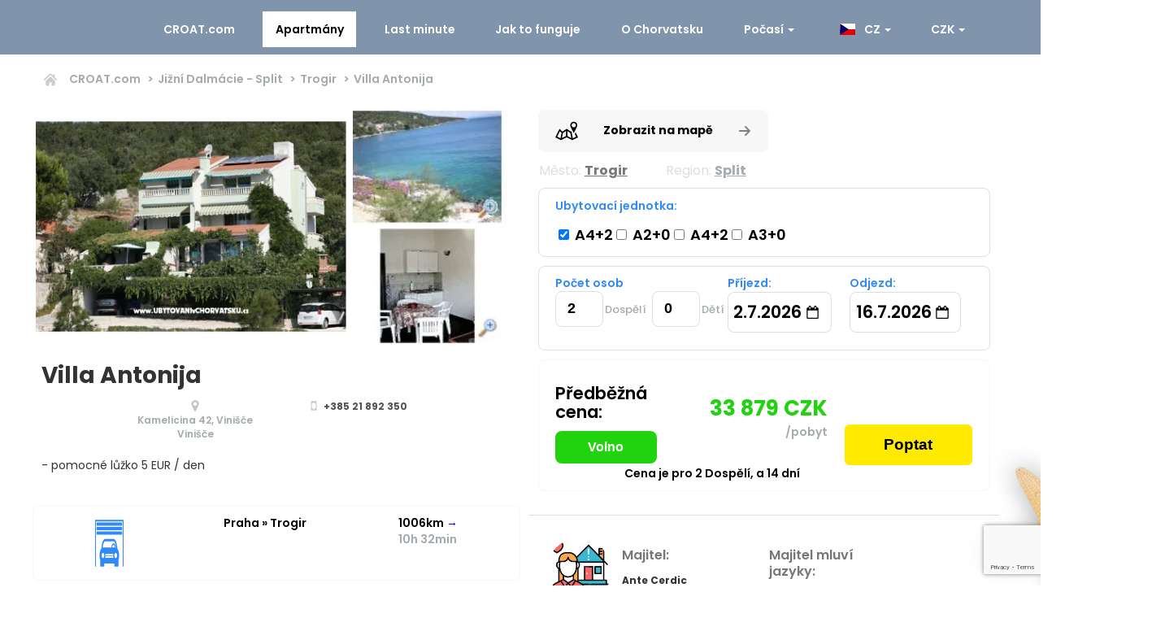

--- FILE ---
content_type: text/html; charset=UTF-8
request_url: https://croat.com/apartman/Split/Trogir/N8e/Villa-Antonija
body_size: 71490
content:
<!DOCTYPE html>
<html lang="en">
	<head>
		<!-- <link rel="stylesheet" href="https://unpkg.com/leaflet@1.0.3/dist/leaflet.css" integrity="sha512-07I2e+7D8p6he1SIM+1twR5TIrhUQn9+I6yjqD53JQjFiMf8EtC93ty0/5vJTZGF8aAocvHYNEDJajGdNx1IsQ==" crossorigin="" /> -->
		<!-- <script src="https://unpkg.com/leaflet@1.0.3/dist/leaflet-src.js" integrity="sha512-WXoSHqw/t26DszhdMhOXOkI7qCiv5QWXhH9R7CgvgZMHz1ImlkVQ3uNsiQKu5wwbbxtPzFXd1hK4tzno2VqhpA==" crossorigin=""></script> -->
		<link rel="stylesheet" href="https://cdnjs.cloudflare.com/ajax/libs/leaflet/1.7.1/leaflet.min.css" integrity="sha512-1xoFisiGdy9nvho8EgXuXvnpR5GAMSjFwp40gSRE3NwdUdIMIKuPa7bqoUhLD0O/5tPNhteAsE5XyyMi5reQVA==" crossorigin="anonymous" referrerpolicy="no-referrer" />
		<script async src="https://cdnjs.cloudflare.com/ajax/libs/leaflet/1.7.1/leaflet.min.js" integrity="sha512-SeiQaaDh73yrb56sTW/RgVdi/mMqNeM2oBwubFHagc5BkixSpP1fvqF47mKzPGWYSSy4RwbBunrJBQ4Co8fRWA==" crossorigin="anonymous" referrerpolicy="no-referrer"></script>
		<link href="https://croat.com/assets/css/flag-icon.min.css" rel="stylesheet"> 	
   		<link rel="icon" href="data:;base64,iVBORw0KGgo=">
		<script async src="https://cdnjs.cloudflare.com/ajax/libs/popper.js/1.12.9/umd/popper.min.js"></script>
		<script src="https://ajax.googleapis.com/ajax/libs/jquery/3.5.1/jquery.min.js"></script>
		<!--  <script src="//maxcdn.bootstrapcdn.com/bootstrap/3.3.4/js/bootstrap.min.js"></script> -->
		<script async src="https://www.googletagmanager.com/gtag/js?id=UA-129072165-1"></script>
		<script>
		/*	var lefLoaded = false;
			$(document).ready(function() {
				$(window).trigger('resize');
			});
			  
			$( window ).resize(function() {
			  if (lefLoaded == false) {
			  if($(window).width()> 750) {
			      var headID = document.getElementsByTagName("head")[0];
				var newScript = document.createElement('script');
				newScript.type = 'text/javascript';				
				newScript.src = 'https://cdnjs.cloudflare.com/ajax/libs/leaflet/1.7.1/leaflet.min.js';
				headID.appendChild(newScript);
				$('head').append('<link rel="stylesheet" href="https://cdnjs.cloudflare.com/ajax/libs/leaflet/1.7.1/leaflet.min.css" type="text/css" />');
				
				
				
					
			  lefLoaded = true;
			  console.log(lefLoaded);
			  }
			  }
			});
			*/
			window.dataLayer = window.dataLayer || [];
			function gtag(){dataLayer.push(arguments);}
			gtag('js', new Date());

			gtag('config', 'UA-129072165-1');
			
			$(window).on("scroll", function() {
			 //page height
			 var scrollHeight = $(document).height();
			 //scroll position
			 var scrollPos = $(window).height() + $(window).scrollTop();
			 // fire if the scroll position is comes near the bottom of the page
			 if(((scrollHeight / 1.3) >= scrollPos) / scrollHeight == 0){
			   if($('.btn-yellow.custom-btn:eq(0)').html()!='Načítá se...'){
			  $('.btn-yellow.custom-btn').click();
			   //console.log($('.btn-yellow.custom-btn:eq(0)').html());
			   }
			  }
			});
		</script>
		<!-- Google Tag Manager -->
			<script>(function(w,d,s,l,i){w[l]=w[l]||[];w[l].push({'gtm.start':
			new Date().getTime(),event:'gtm.js'});var f=d.getElementsByTagName(s)[0],
			j=d.createElement(s),dl=l!='dataLayer'?'&l='+l:'';j.async=true;j.src=
			'https://www.googletagmanager.com/gtm.js?id='+i+dl;f.parentNode.insertBefore(j,f);
			})(window,document,'script','dataLayer','GTM-TWMFLWH');</script>
			<!-- End Google Tag Manager -->
		<!-- END: Global site tag (gtag.js) - Google Analytics -->

    	<meta charset="utf-8">
    	<meta http-equiv="X-UA-Compatible" content="IE=edge">
    	<meta name="viewport" content="width=device-width, initial-scale=1">
    	<title>Villa Antonija | Trogir Chorvatsko Vinišče ubytování</title>

		<meta name="description" content="Nejvíce nabídek soukromého ubytování v Chorvatsku 2026. Levné apartmány a dovolená. Přímý kontakt, neplatíte provizi, ověřeno tisíci zákazníky.">

		<!--<link href="../main.css" type="text/css" rel="stylesheet" />
		<link href="style.css" type="text/css" rel="stylesheet" />-->
		

		<style>
		/**main**/
		@charset "UTF-8";:root{--black:#000000;--white:#ffffff;--yellow:#ffea00;--yellow-hover:#cb0;--red:#ff0000;--btn-purple:#ba15ff;--balck-91:#919191;--balck-33:#333;--black-55:#555;--black-77:#777;--gray:#f7f7f7;--gray-dd:#ddd;--gray-light:#dedede;--gray-lighter:#c4c4c4;--primary-color:#308bf8;--success-border:#1dbb0d;--success-bg:#21d30f;--last-minute-bg:#ff1075;--rating-bg:#21d30f;--gray-text:#a3abaf;--font-family-main:Poppins,sans-serif;--fw-300:300;--fw-400:400;--fw-500:500;--fw-600:600;--fw-700:700;--footer-bg:#222;--footer-text-color:#bdbfc3;--social-icon-color:#032a59}@font-face{font-family:poppins;font-weight:300;font-style:normal}@font-face{font-family:poppins;font-weight:400;font-style:normal}@font-face{font-family:poppins;font-weight:500;font-style:normal}@font-face{font-family:poppins;font-weight:600;font-style:normal}@font-face{font-family:poppins;font-weight:700;font-style:normal}*,::after,::before{-webkit-box-sizing:border-box;box-sizing:border-box}html{font-size:16px;-webkit-tap-highlight-color:transparent;-ms-text-size-adjust:100%;-webkit-text-size-adjust:100%}body{font-family:var(--font-family-main);font-size:14px;line-height:1.42857143;color:var(--balck-33);background-color:var(--white);padding:0;margin:0}body,html{overflow-x:hidden}h1,h2,h3,h4,p{margin:0}h3{font-size:1.325rem;font-weight:var(--fw-600);line-height:1.1;color:inherit;margin-bottom:.675rem}a{display:inline-block;text-decoration:none}a:hover{text-decoration:none}ul{margin:0 0 10px;padding:0;list-style-type:none}.text-primary{color:var(--primary-color)}.text-black{color:var(--black)}.text-red{color:var(--red)}.text-center{text-align:center}.text-right{text-align:right}img{max-width:100%;height:auto;display:block}:focus,button:focus{outline:0}.container{max-width:100%;margin:auto;padding-left:.675rem;padding-right:.675rem}.row{display:-webkit-box;display:-ms-flexbox;display:-webkit-flex;display:flex;margin-left:-.675rem;margin-right:-.675rem;-ms-flex-wrap:wrap;-webkit-flex-wrap:wrap;flex-wrap:wrap}.row:after,.row:before{display:table;content:'';clear:both}[class*=col-]{padding-left:.675rem;padding-right:.675rem}.col-12{-webkit-box-flex:100%;-ms-flex:100%;flex:100%;max-width:100%}.col-6{-webkit-box-flex:0 50%;-ms-flex:0 50%;flex:0 50%;max-width:50%}.d-flex{display:flex}.visible-lg{display:block}.navbar{background-color:rgba(3,42,89,.5);border-color:transparent;position:fixed;top:0;left:0;right:0;height:67px;z-index:1030;font-weight:var(--fw-600);display:-webkit-box;display:-ms-flexbox;display:flex;-webkit-box-align:center;-ms-flex-align:center;align-items:center;-webkit-box-pack:center;-ms-flex-pack:center;justify-content:center}.navbar .container{max-width:100%}.navbar .menu{margin-left:auto}.menu-btn{display:none}.navbar .menu-item{display:inline-block}.navbar .menu-item>a{color:var(--white);font-weight:var(--fw-600);border:1px solid transparent;position:relative;display:block;padding:.675rem .9rem;margin-top:.75rem;margin-bottom:.75rem;margin-right:1rem}.navbar .menu-item a:hover{color:var(--white);background-color:transparent;border:1px solid var(--white)}.navbar .menu-item.active a{color:var(--black);background-color:var(--white)}.dropdown{position:relative}.caret{display:inline-block;width:0;height:0;margin-left:2px;vertical-align:middle;border-top:4px dashed;border-right:4px solid transparent;border-left:4px solid transparent}.dropdown-menu{position:absolute;left:0;right:auto;top:100%;display:none;float:left;min-width:160px;padding:5px 0;margin:2px 0 0;list-style:none;font-size:.875rem;text-align:left;background-color:var(--white);border:1px solid #ccc;border:1px solid rgba(0,0,0,.15);border-radius:0 0 4px 4px;-webkit-box-shadow:0 6px 12px rgba(0,0,0,.175);box-shadow:0 6px 12px rgba(0,0,0,.175);background-clip:padding-box}.dropdown .dropdown-menu{display:none}.dropdown.show .dropdown-menu{display:block}.navbar .dropdown.show .dropdown-toggle{background-color:var(--white);color:var(--black)}.navbar .dropdown-menu>li>a{display:block;padding:3px 1.25rem;clear:both;font-weight:var(--fw-400);line-height:1.42857143;color:var(--balck-33);white-space:nowrap}.navbar .dropdown-menu>li>a:focus,.navbar .dropdown-menu>li>a:hover{text-decoration:none;color:#262626;background-color:#f5f5f5;border:none}.navbar .dropdown{min-width:110px}a.site-logo{display:none}a.site-logo img{width:100%;max-width:165px;-webkit-transition:all .5s;-o-transition:all .5s;transition:all .5s}footer,section{position:relative;display:block;float:left;width:100%;padding-top:1.75rem;padding-bottom:1.75rem}.btn-yellow{font-weight:var(--fw-600);color:var(--black);background-color:var(--yellow);text-align:center;vertical-align:middle;-ms-touch-action:manipulation;touch-action:manipulation;cursor:pointer;border:1px solid var(--yellow)}.btn-yellow:hover{background:var(--yellow-hover);border-color:var(--yellow-hover)}.btn-success{font-size:.875rem;font-weight:var(--fw-400);color:var(--white);background-color:var(--success-bg);text-align:center;padding:.375rem .75rem;vertical-align:middle;-ms-touch-action:manipulation;touch-action:manipulation;cursor:pointer;border:1px solid var(--success-border);border-radius:.25rem}.nav-padding{padding-top:67px}.footer{padding-top:0;padding-bottom:0}.footer .container{background-color:var(--footer-bg);color:var(--footer-text-color);font-size:.75rem;font-weight:var(--fw-500);padding:4.25rem 4.25rem 1.25rem;position:relative;margin-top:1.75rem;max-width:1180px}.footer .star{height:150px;position:absolute;top:-55px;left:23%}.footer .hat{position:absolute;top:-100px;right:-120px}.footer .slippers{height:150px;position:absolute;bottom:5px;right:-35px}.footer h3{color:var(--white);margin-top:1.25rem}.footer ul{padding-top:.75rem;padding-left:0}.footer ul li{list-style:none;padding-bottom:.75rem}.footer ul li a{color:var(--footer-text-color);text-decoration:none}.footer ul li a:hover{text-decoration:underline}.footer .copyrights{font-weight:var(--fw-400)}.footer .socials{display:-webkit-box;display:-ms-flexbox;display:flex;-webkit-box-align:center;-ms-flex-align:center;align-items:center;-webkit-box-pack:center;-ms-flex-pack:center;justify-content:center;padding-bottom:15px}.footer .socials a .social-icon{height:2.25rem;width:2.25rem;display:-webkit-box;display:-ms-flexbox;display:flex;-webkit-box-align:center;-ms-flex-align:center;align-items:center;-webkit-box-pack:center;-ms-flex-pack:center;justify-content:center;font-size:.875rem;border-radius:1.125rem;background-color:var(--primary-color);margin-right:1.25rem;color:#05418a}.fb-share-button svg,.twitter-share-button svg{fill:#05418a;height:1.125rem}.footer .socials a .social-icon:hover{color:var(--social-icon-color);text-decoration:none}.fb-share-button:hover svg,.twitter-share-button:hover svg{fill:var(--social-icon-color)}.message{-webkit-transition:all .5s ease;-moz-transition:all .5s ease;-o-transition:all .5s ease;transition:all .5s ease}.hide{display:none!important}@media (min-width:500px){.col-sm-11{max-width:91.66%;-webkit-box-flex:0;-ms-flex:0 91.66%;flex:0 91.66%}.col-sm-10{max-width:83.33%;-webkit-box-flex:0;-ms-flex:0 83.33%;flex:0 83.33%}.col-sm-8{max-width:66.66%;-webkit-box-flex:0;-ms-flex:0 66.66%;flex:0 66.66%}.col-sm-7{max-width:58.33%;-webkit-box-flex:0;-ms-flex:0 0 58.33%;flex:0 0 58.33%}.col-sm-6{max-width:50%;-webkit-box-flex:0;-ms-flex:0 0 50%;flex:0 0 50%}.col-sm-5{max-width:41.66%;-webkit-box-flex:0;-ms-flex:0 41.66%;flex:0 41.66%}.col-sm-4{max-width:33.33%;-webkit-box-flex:0;-ms-flex:0 0 33.33%;flex:0 0 33.33%}.col-sm-3{max-width:25%;-webkit-box-flex:0;-ms-flex:0 0 25%;flex:0 0 25%}.col-sm-2{max-width:16.66%;-webkit-box-flex:0;-ms-flex:0 0 16.66%;flex:0 0 16.66%}}@media (min-width:768px){.container{width:740px}.col-md-12{max-width:100%;-webkit-box-flex:0;-ms-flex:100%;flex:100%}.col-md-11{max-width:91.66%;-webkit-box-flex:0;-ms-flex:0 91.66%;flex:0 91.66%}.col-md-10{max-width:83.33%;-webkit-box-flex:0;-ms-flex:0 83.33%;flex:0 83.33%}.col-md-9{max-width:75%;-webkit-box-flex:0;-ms-flex:0 75%;flex:0 75%}.col-md-8{max-width:66.66%;-webkit-box-flex:0;-ms-flex:0 66.66%;flex:0 66.66%}.col-md-7{max-width:58.33%;-webkit-box-flex:0;-ms-flex:0 58.33%;flex:0 58.33%}.col-md-6{max-width:50%;-webkit-box-flex:0;-ms-flex:0 50%;flex:0 50%}.col-md-5{max-width:41.66%;-webkit-box-flex:0;-ms-flex:0 41.66%;flex:0 41.66%}.col-md-4{max-width:33.33%;-webkit-box-flex:0;-ms-flex:0 0 33.33%;flex:0 0 33.33%}.col-md-3{max-width:25%;-webkit-box-flex:0;-ms-flex:0 25%;flex:0 25%}.col-md-2{max-width:16.66%;-webkit-box-flex:0;-ms-flex:0 16.66%;flex:0 16.66%}.order-md-1{-webkit-box-ordinal-group:2;-ms-flex-order:1;order:1}.order-md-2{-webkit-box-ordinal-group:3;-ms-flex-order:2;order:2}.offset-md-1{margin-left:8.33%}.offset-md-2{margin-left:16.66%}}@media (min-width:992px){.container{width:960px}.hidden-lg{display:none!important}.col-lg-10{max-width:83.33%;-webkit-box-flex:0;-ms-flex:0 83.33%;flex:0 83.33%}.col-lg-8{max-width:66.66%;-webkit-box-flex:0;-ms-flex:0 66%;flex:0 66%}.col-lg-7{max-width:58.33%;-webkit-box-flex:0;-ms-flex:0 0 58.33%;flex:0 0 58.33%}.col-lg-6{max-width:50%;-webkit-box-flex:0;-ms-flex:0 50%;flex:0 50%}.col-lg-5{max-width:41.66%;-webkit-box-flex:0;-ms-flex:0 0 41.66%;flex:0 0 41.66%}.col-lg-4{max-width:33.33%;-webkit-box-flex:0;-ms-flex:0 0 33.33%;flex:0 0 33.33%}.col-lg-3{max-width:25%;-webkit-box-flex:0;-ms-flex:0 0 25%;flex:0 0 25%}.col-lg-2{max-width:16.66%;-webkit-box-flex:0;-ms-flex:0 0 16.66%;flex:0 0 16.66%}.offset-lg-2{margin-left:16.66%}}@media (min-width:1200px){.container{width:1200px}}@media (min-width:767) and (max-width:1030px) and (min-height:900) and (max-height:1050px){.col-6{float:left}}@media (max-width:1170px){.navbar{height:auto}.navbar .menu-btn{display:block;position:relative;float:right;margin:.675rem 0;margin-left:auto;padding:.5rem .675rem;background-color:transparent;background-image:none;border:1px solid var(--balck-33);border-radius:4px;width:44px;height:34px;cursor:pointer}.navbar .menu-btn span{background:var(--white);display:block;width:22px;height:2px;border-radius:1px}.navbar .menu-btn span+span{margin-top:4px}.navbar .menu{margin-left:0;max-height:380px;width:100%;padding-top:10px;border-top:1px solid rgba(2,26,54,.5);background:rgba(0,42,89,.9);-webkit-box-shadow:inset 0 1px 0 rgba(255,255,255,.1);box-shadow:inset 0 1px 0 rgba(255,255,255,.1);-webkit-overflow-scrolling:touch;-webkit-transition:height .25s ease;-o-transition:height .25s ease;transition:height .25s ease;overflow:hidden;overflow-y:auto;margin-bottom:0;padding-bottom:20px}.navbar .menu:not(.show){display:none}.navbar .menu li{display:block;position:relative;clear:both}.navbar .menu li a{margin:0}.navbar .dropdown .dropdown-toggle{display:inline-block}.navbar .dropdown-menu{position:relative;width:100%;margin-top:0;background:0 0;border:0;-webkit-box-shadow:none;box-shadow:none}.navbar .dropdown-menu>li>a{color:var(--white);padding:.5rem 1rem .5rem 1.5rem}.navbar .dropdown-menu>li>a:hover{color:var(--white);border:none;background:0 0}}@media (max-width:991px){.visible-lg{display:none}}@media (max-width:767px){.navbar .container{width:100%}.navbar .menu-btn{margin-right:.675rem}.footer .col-md-5,.footer .col-md-7{width:100%;padding:0}.footer .hat{right:0;top:-55px;max-width:120px}.footer .slippers{right:-10px;bottom:40px}}@media (max-width:500px){h3{font-size:1.125rem}.visible-lg{display:block}section{padding-top:.9rem;padding-bottom:.9rem}.footer .star{left:-10px}.footer .container{padding:68px 30px 20px}}@media (max-width:1220px) and (min-width:1171px){.navbar .menu-item>a{margin-right:.25rem}}.flag-icon{background-size:contain;background-position:50%;background-repeat:no-repeat;position:relative;display:inline-block;width:1.33333333em;line-height:1em}.flag-icon-background{background-size:contain;background-position:50%;background-repeat:no-repeat}.flag-icon{background-size:contain;background-position:50%;background-repeat:no-repeat;position:relative;display:inline-block;width:1.33333333em;line-height:1em}.flag-icon:before{content:"\00a0"}.flag-icon-at{background-image:url(https://www.croat.com/assets/flags/4x3/at.svg)}.flag-icon-fr{background-image:url(https://www.croat.com/assets/flags/4x3/fr.svg)}.flag-icon-nl{background-image:url(https://www.croat.com/assets/flags/4x3/nl.svg)}.flag-icon-hr{background-image:url(https://www.croat.com/assets/flags/4x3/hr.svg)}.flag-icon-ru{background-image:url(https://www.croat.com/assets/flags/4x3/ru.svg)}.flag-icon-si{background-image:url(https://www.croat.com/assets/flags/4x3/si.svg)}.flag-icon-hu{background-image:url(https://www.croat.com/assets/flags/4x3/hu.svg)}.flag-icon-pl{background-image:url(https://www.croat.com/assets/flags/4x3/pl.svg)}.flag-icon-it{background-image:url(https://www.croat.com/assets/flags/4x3/it.svg)}.flag-icon-de{background-image:url(https://www.croat.com/assets/flags/4x3/de.svg)}.flag-icon-gb{background-image:url(https://www.croat.com/assets/flags/4x3/gb.svg)}.flag-icon-sk{background-image:url(https://www.croat.com/assets/flags/4x3/sk.svg)}.flag-icon-cz{background-image:url(https://www.croat.com/assets/flags/4x3/cz.svg)}

		.noselect {
	-webkit-touch-callout: none;
	/* iOS Safari */
	-webkit-user-select: none;
	/* Safari */
	-khtml-user-select: none;
	/* Konqueror HTML */
	-moz-user-select: none;
	/* Old versions of Firefox */
	-ms-user-select: none;
	/* Internet Explorer/Edge */
	user-select: none;
	/* Non-prefixed version, currently
                                  supported by Chrome, Edge, Opera and Firefox */
}
    </style>
	
	<style>
	.select2-container {
  box-sizing: border-box;
  display: inline-block;
  margin: 0;
  position: relative;
  vertical-align: middle; }
  .select2-container .select2-selection--single {
    box-sizing: border-box;
    cursor: pointer;
    display: block;
    height: 28px;
    user-select: none;
    -webkit-user-select: none; }
    .select2-container .select2-selection--single .select2-selection__rendered {
      display: block;
      padding-left: 8px;
      padding-right: 20px;
      overflow: hidden;
      text-overflow: ellipsis;
      white-space: nowrap; }
    .select2-container .select2-selection--single .select2-selection__clear {
      position: relative; }
  .select2-container[dir="rtl"] .select2-selection--single .select2-selection__rendered {
    padding-right: 8px;
    padding-left: 20px; }
  .select2-container .select2-selection--multiple {
    box-sizing: border-box;
    cursor: pointer;
    display: block;
    min-height: 32px;
    user-select: none;
    -webkit-user-select: none; }
    .select2-container .select2-selection--multiple .select2-selection__rendered {
      display: inline-block;
      overflow: hidden;
      padding-left: 8px;
      text-overflow: ellipsis;
      white-space: nowrap; }
  .select2-container .select2-search--inline {
    float: left; }
    .select2-container .select2-search--inline .select2-search__field {
      box-sizing: border-box;
      border: none;
      font-size: 100%;
      margin-top: 5px;
      padding: 0; }
      .select2-container .select2-search--inline .select2-search__field::-webkit-search-cancel-button {
        -webkit-appearance: none; }

.select2-dropdown {
  margin-top: -14px;
  background-color: white;
  border: 1px solid #aaa;
  border-radius: 4px;
  box-sizing: border-box;
  display: block;
  position: absolute;
  left: -100000px;
  width: 100%;
  z-index: 1051; }

.select2-results {
  display: block; }

.select2-results__options {
  list-style: none;
  margin: 0;
  padding: 0; }

.select2-results__option {
  padding: 6px;
  user-select: none;
  -webkit-user-select: none; }
  .select2-results__option[aria-selected] {
    cursor: pointer; }

.select2-container--open .select2-dropdown {
  left: 0; }

.select2-container--open .select2-dropdown--above {
  border-bottom: none;
  border-bottom-left-radius: 0;
  border-bottom-right-radius: 0; }

.select2-container--open .select2-dropdown--below {
  border-top: none;
  border-top-left-radius: 0;
  border-top-right-radius: 0; }

.select2-search--dropdown {
  display: block;
  padding: 4px; }
  .select2-search--dropdown .select2-search__field {
    padding: 4px;
    width: 100%;
    box-sizing: border-box; }
    .select2-search--dropdown .select2-search__field::-webkit-search-cancel-button {
      -webkit-appearance: none; }
  .select2-search--dropdown.select2-search--hide {
    display: none; }

.select2-close-mask {
  border: 0;
  margin: 0;
  padding: 0;
  display: block;
  position: fixed;
  left: 0;
  top: 0;
  min-height: 100%;
  min-width: 100%;
  height: auto;
  width: auto;
  opacity: 0;
  z-index: 99;
  background-color: #fff;
  filter: alpha(opacity=0); }

.select2-hidden-accessible {
  border: 0 !important;
  clip: rect(0 0 0 0) !important;
  height: 1px !important;
  margin: -1px !important;
  overflow: hidden !important;
  padding: 0 !important;
  position: absolute !important;
  width: 1px !important; }


  .select2-container--default .select2-selection--single .select2-selection__rendered {
    color: #444;
    line-height: 28px; }
  .select2-container--default .select2-selection--single .select2-selection__clear {
    cursor: pointer;
    float: right;
    font-weight: bold; }
  .select2-container--default .select2-selection--single .select2-selection__placeholder {
    color: #999; }
  .select2-container--default .select2-selection--single .select2-selection__arrow {
    height: 50px;
    position: absolute;
    top: 1px;
    right: 1px;
    width: 20px; }
    .select2-container--default .select2-selection--single .select2-selection__arrow b {
      border-color: #888 transparent transparent transparent;
      border-style: solid;
      border-width: 5px 4px 0 4px;
      height: 0;
      left: 50%;
      margin-left: -4px;
      margin-top: -2px;
      position: absolute;
      top: 50%;
      width: 0; }

.select2-container--default[dir="rtl"] .select2-selection--single .select2-selection__clear {
  float: left; }

.select2-container--default[dir="rtl"] .select2-selection--single .select2-selection__arrow {
  left: 1px;
  right: auto; }

.select2-container--default.select2-container--disabled .select2-selection--single {
  background-color: #eee;
  cursor: default; }
  .select2-container--default.select2-container--disabled .select2-selection--single .select2-selection__clear {
    display: none; }

.select2-container--default.select2-container--open .select2-selection--single .select2-selection__arrow b {
  border-color: transparent transparent #888 transparent;
  border-width: 0 4px 5px 4px; }

.select2-container--default .select2-selection--multiple {
  background-color: white;
  border: 1px solid #aaa;
  border-radius: 4px;
  cursor: text; }
  .select2-container--default .select2-selection--multiple .select2-selection__rendered {
    box-sizing: border-box;
    list-style: none;
    margin: 0;
    padding: 0 5px;
    width: 100%; }
    .select2-container--default .select2-selection--multiple .select2-selection__rendered li {
      list-style: none; }
  .select2-container--default .select2-selection--multiple .select2-selection__placeholder {
    color: #999;
    margin-top: 5px;
    float: left; }
  .select2-container--default .select2-selection--multiple .select2-selection__clear {
    cursor: pointer;
    float: right;
    font-weight: bold;
    margin-top: 5px;
    margin-right: 10px; }
  .select2-container--default .select2-selection--multiple .select2-selection__choice {
    background-color: #e4e4e4;
    border: 1px solid #aaa;
    border-radius: 4px;
    cursor: default;
    float: left;
    margin-right: 5px;
    margin-top: 5px;
    padding: 0 5px; }
  .select2-container--default .select2-selection--multiple .select2-selection__choice__remove {
    color: #999;
    cursor: pointer;
    display: inline-block;
    font-weight: bold;
    margin-right: 2px; }
    .select2-container--default .select2-selection--multiple .select2-selection__choice__remove:hover {
      color: #333; }

.select2-container--default[dir="rtl"] .select2-selection--multiple .select2-selection__choice, .select2-container--default[dir="rtl"] .select2-selection--multiple .select2-selection__placeholder, .select2-container--default[dir="rtl"] .select2-selection--multiple .select2-search--inline {
  float: right; }

.select2-container--default[dir="rtl"] .select2-selection--multiple .select2-selection__choice {
  margin-left: 5px;
  margin-right: auto; }

.select2-container--default[dir="rtl"] .select2-selection--multiple .select2-selection__choice__remove {
  margin-left: 2px;
  margin-right: auto; }

.select2-container--default.select2-container--focus .select2-selection--multiple {
  border: solid black 1px;
  outline: 0; }

.select2-container--default.select2-container--disabled .select2-selection--multiple {
  background-color: #eee;
  cursor: default; }

.select2-container--default.select2-container--disabled .select2-selection__choice__remove {
  display: none; }

.select2-container--default.select2-container--open.select2-container--above .select2-selection--single, .select2-container--default.select2-container--open.select2-container--above .select2-selection--multiple {
  border-top-left-radius: 0;
  border-top-right-radius: 0; }

.select2-container--default.select2-container--open.select2-container--below .select2-selection--single, .select2-container--default.select2-container--open.select2-container--below .select2-selection--multiple {
  border-bottom-left-radius: 0;
  border-bottom-right-radius: 0; }

.select2-container--default .select2-search--dropdown .select2-search__field {
  border: 1px solid #aaa; }

.select2-container--default .select2-search--inline .select2-search__field {
  background: transparent;
  border: none;
  outline: 0;
  box-shadow: none;
  -webkit-appearance: textfield; }

.select2-container--default .select2-results > .select2-results__options {
  max-height: 200px;
  overflow-y: auto; }

.select2-container--default .select2-results__option[role=group] {
  padding: 0; }

.select2-container--default .select2-results__option[aria-disabled=true] {
  color: #999; }

.select2-container--default .select2-results__option[aria-selected=true] {
  background-color: #ddd; }

.select2-container--default .select2-results__option .select2-results__option {
  padding-left: 1em; }
  .select2-container--default .select2-results__option .select2-results__option .select2-results__group {
    padding-left: 0; }
  .select2-container--default .select2-results__option .select2-results__option .select2-results__option {
    margin-left: -1em;
    padding-left: 2em; }
    .select2-container--default .select2-results__option .select2-results__option .select2-results__option .select2-results__option {
      margin-left: -2em;
      padding-left: 3em; }
      .select2-container--default .select2-results__option .select2-results__option .select2-results__option .select2-results__option .select2-results__option {
        margin-left: -3em;
        padding-left: 4em; }
        .select2-container--default .select2-results__option .select2-results__option .select2-results__option .select2-results__option .select2-results__option .select2-results__option {
          margin-left: -4em;
          padding-left: 5em; }
          .select2-container--default .select2-results__option .select2-results__option .select2-results__option .select2-results__option .select2-results__option .select2-results__option .select2-results__option {
            margin-left: -5em;
            padding-left: 6em; }

.select2-container--default .select2-results__option--highlighted[aria-selected] {
  background-color: #5897fb;
  color: white; }

.select2-container--default .select2-results__group {
  cursor: default;
  display: block;
  padding: 6px; }

.select2-container--classic .select2-selection--single {
  background-color: #f7f7f7;
  border: 1px solid #aaa;
  border-radius: 4px;
  outline: 0;
  background-image: -webkit-linear-gradient(top, white 50%, #eeeeee 100%);
  background-image: -o-linear-gradient(top, white 50%, #eeeeee 100%);
  background-image: linear-gradient(to bottom, white 50%, #eeeeee 100%);
  background-repeat: repeat-x;
  filter: progid:DXImageTransform.Microsoft.gradient(startColorstr='#FFFFFFFF', endColorstr='#FFEEEEEE', GradientType=0); }
  .select2-container--classic .select2-selection--single:focus {
    border: 1px solid #5897fb; }
  .select2-container--classic .select2-selection--single .select2-selection__rendered {
    color: #444;
    line-height: 28px; }
  .select2-container--classic .select2-selection--single .select2-selection__clear {
    cursor: pointer;
    float: right;
    font-weight: bold;
    margin-right: 10px; }
  .select2-container--classic .select2-selection--single .select2-selection__placeholder {
    color: #999; }
  .select2-container--classic .select2-selection--single .select2-selection__arrow {
    background-color: #ddd;
    border: none;
    border-left: 1px solid #aaa;
    border-top-right-radius: 4px;
    border-bottom-right-radius: 4px;
    height: 26px;
    position: absolute;
    top: 1px;
    right: 1px;
    width: 20px;
    background-image: -webkit-linear-gradient(top, #eeeeee 50%, #cccccc 100%);
    background-image: -o-linear-gradient(top, #eeeeee 50%, #cccccc 100%);
    background-image: linear-gradient(to bottom, #eeeeee 50%, #cccccc 100%);
    background-repeat: repeat-x;
    filter: progid:DXImageTransform.Microsoft.gradient(startColorstr='#FFEEEEEE', endColorstr='#FFCCCCCC', GradientType=0); }
    .select2-container--classic .select2-selection--single .select2-selection__arrow b {
      border-color: #888 transparent transparent transparent;
      border-style: solid;
      border-width: 5px 4px 0 4px;
      height: 0;
      left: 50%;
      margin-left: -4px;
      margin-top: -2px;
      position: absolute;
      top: 50%;
      width: 0; }

.select2-container--classic[dir="rtl"] .select2-selection--single .select2-selection__clear {
  float: left; }

.select2-container--classic[dir="rtl"] .select2-selection--single .select2-selection__arrow {
  border: none;
  border-right: 1px solid #aaa;
  border-radius: 0;
  border-top-left-radius: 4px;
  border-bottom-left-radius: 4px;
  left: 1px;
  right: auto; }

.select2-container--classic.select2-container--open .select2-selection--single {
  border: 1px solid #5897fb; }
  .select2-container--classic.select2-container--open .select2-selection--single .select2-selection__arrow {
    background: transparent;
    border: none; }
    .select2-container--classic.select2-container--open .select2-selection--single .select2-selection__arrow b {
      border-color: transparent transparent #888 transparent;
      border-width: 0 4px 5px 4px; }

.select2-container--classic.select2-container--open.select2-container--above .select2-selection--single {
  border-top: none;
  border-top-left-radius: 0;
  border-top-right-radius: 0;
  background-image: -webkit-linear-gradient(top, white 0%, #eeeeee 50%);
  background-image: -o-linear-gradient(top, white 0%, #eeeeee 50%);
  background-image: linear-gradient(to bottom, white 0%, #eeeeee 50%);
  background-repeat: repeat-x;
  filter: progid:DXImageTransform.Microsoft.gradient(startColorstr='#FFFFFFFF', endColorstr='#FFEEEEEE', GradientType=0); }

.select2-container--classic.select2-container--open.select2-container--below .select2-selection--single {
  border-bottom: none;
  border-bottom-left-radius: 0;
  border-bottom-right-radius: 0;
  background-image: -webkit-linear-gradient(top, #eeeeee 50%, white 100%);
  background-image: -o-linear-gradient(top, #eeeeee 50%, white 100%);
  background-image: linear-gradient(to bottom, #eeeeee 50%, white 100%);
  background-repeat: repeat-x;
  filter: progid:DXImageTransform.Microsoft.gradient(startColorstr='#FFEEEEEE', endColorstr='#FFFFFFFF', GradientType=0); }

.select2-container--classic .select2-selection--multiple {
  background-color: white;
  border: 1px solid #aaa;
  border-radius: 4px;
  cursor: text;
  outline: 0; }
  .select2-container--classic .select2-selection--multiple:focus {
    border: 1px solid #5897fb; }
  .select2-container--classic .select2-selection--multiple .select2-selection__rendered {
    list-style: none;
    margin: 0;
    padding: 0 5px; }
  .select2-container--classic .select2-selection--multiple .select2-selection__clear {
    display: none; }
  .select2-container--classic .select2-selection--multiple .select2-selection__choice {
    background-color: #e4e4e4;
    border: 1px solid #aaa;
    border-radius: 4px;
    cursor: default;
    float: left;
    margin-right: 5px;
    margin-top: 5px;
    padding: 0 5px; }
  .select2-container--classic .select2-selection--multiple .select2-selection__choice__remove {
    color: #888;
    cursor: pointer;
    display: inline-block;
    font-weight: bold;
    margin-right: 2px; }
    .select2-container--classic .select2-selection--multiple .select2-selection__choice__remove:hover {
      color: #555; }

.select2-container--classic[dir="rtl"] .select2-selection--multiple .select2-selection__choice {
  float: right; }

.select2-container--classic[dir="rtl"] .select2-selection--multiple .select2-selection__choice {
  margin-left: 5px;
  margin-right: auto; }

.select2-container--classic[dir="rtl"] .select2-selection--multiple .select2-selection__choice__remove {
  margin-left: 2px;
  margin-right: auto; }

.select2-container--classic.select2-container--open .select2-selection--multiple {
  border: 1px solid #5897fb; }

.select2-container--classic.select2-container--open.select2-container--above .select2-selection--multiple {
  border-top: none;
  border-top-left-radius: 0;
  border-top-right-radius: 0; }

.select2-container--classic.select2-container--open.select2-container--below .select2-selection--multiple {
  border-bottom: none;
  border-bottom-left-radius: 0;
  border-bottom-right-radius: 0; }

.select2-container--classic .select2-search--dropdown .select2-search__field {
  border: 1px solid #aaa;
  outline: 0; }

.select2-container--classic .select2-search--inline .select2-search__field {
  outline: 0;
  box-shadow: none; }

.select2-container--classic .select2-dropdown {
  background-color: white;
  border: 1px solid transparent; }

.select2-container--classic .select2-dropdown--above {
  border-bottom: none; }

.select2-container--classic .select2-dropdown--below {
  border-top: none; }

.select2-container--classic .select2-results > .select2-results__options {
  max-height: 200px;
  overflow-y: auto; }

.select2-container--classic .select2-results__option[role=group] {
  padding: 0; }

.select2-container--classic .select2-results__option[aria-disabled=true] {
  color: grey; }

.select2-container--classic .select2-results__option--highlighted[aria-selected] {
  background-color: #3875d7;
  color: white; }

.select2-container--classic .select2-results__group {
  cursor: default;
  display: block;
  padding: 6px; }

.select2-container--classic.select2-container--open .select2-dropdown {
  border-color: #5897fb; }

	
	</style>
	<style>
		.select2-container {
		  width:100%;
		  margin-top: .25rem;
		  margin-bottom: .675rem;
		  font-weight: var(--fw-600);
		  font-size: 1.08rem;
		  line-height: 2rem;
		  padding: .675rem;
		  border: 1px solid #dedede;
		  border-radius: .5rem;
		  height: 50px;
		
		}
	</style>
	
<!-- 	<script async src="https://cdnjs.cloudflare.com/ajax/libs/select2/4.0.3/js/select2.full.min.js"></script> -->
<script async src="https://cdnjs.cloudflare.com/ajax/libs/select2/4.0.13/js/select2.min.js" integrity="sha512-2ImtlRlf2VVmiGZsjm9bEyhjGW4dU7B6TNwh/hx/iSByxNENtj3WVE6o/9Lj4TJeVXPi4bnOIMXFIJJAeufa0A==" crossorigin="anonymous" referrerpolicy="no-referrer"></script>
	<script>
		$(document).ready(function() {
		  $(".custom-select2").select2();
		});
	</script>

	 
	</head>
	<body class="lastminute">
			<!-- Google Tag Manager (noscript) -->
		<noscript><iframe src="https://www.googletagmanager.com/ns.html?id=GTM-TWMFLWH"
		height="0" width="0" style="display:none;visibility:hidden"></iframe></noscript>
		<!-- End Google Tag Manager (noscript) -->
		<nav>
		<div class="navbar">
			<div class="container">
				<div class="row">
					<button class="menu-btn" id="menu-btn" data-container="menu"><span class="icon-bar"></span><span class="icon-bar"></span><span class="icon-bar"></span></button>
					<ul class="menu" id="menu">
						<li class="menu-item TR-MENU-HOMEPAGE"><a href="https://croat.com">CROAT.com</a></li>
						<li class="menu-item active">
							<a href="https://croat.com/apt">Apartmány</a>
						</li>
						<li class="menu-item TR-MENU-LASTMINUTE">
							<a href="https://croat.com/lastminute">Last minute</a>
						</li>
						<li class="menu-item TR-MENU-FAQ">
							<a href="https://croat.com/faq">Jak to funguje</a>
						</li>
						<li class="menu-item TR-MENU-ABOUT">
							<a href="https://croat.com/croat">O Chorvatsku</a>
						</li>
					<li class="menu-item dropdown">
						<a href="#" class="dropdown-toggle" onclick="dropdown(this)">
						Počasí <span class="caret"></span>
						</a>
						<ul id="weather_menu" class="dropdown-menu">
						<li>
							<a href="https://croat.com/chorvatsko"> Blog </a>
						</li>
						<li>
							<a href="https://croat.com/pocasi-chorvatsko"> Počasí </a>
						</li>
						</ul>
					</li>
					<li class="menu-item dropdown language-dropdown">
						<a href="#" class="dropdown-toggle" onClick="dropdown(this)" id="lang-toggler">
						<span class="flag-icon flag-icon-cz"></span> &nbsp;CZ
						<span class="caret"></span>
						</a>
						<ul id="languages_menu" class="dropdown-menu">
							<li>
								<a href="https://croat.com"><span class="flag-icon flag-icon-cz"></span> &nbsp;CZ</a>
							</li>
							<li>
								<a href="https://sk.croat.com"><span class="flag-icon flag-icon-sk"></span> &nbsp;SK</a>
							</li>
							<li>
								<a href="https://en.croat.com"><span class="flag-icon flag-icon-gb"></span> &nbsp;EN</a>
							</li>        
							<li>         
								<a href="https://de.croat.com"><span class="flag-icon flag-icon-de"></span> &nbsp;DE</a>
							</li>        
							<li>         
								<a href="https://it.croat.com"><span class="flag-icon flag-icon-it"></span> &nbsp;IT</a>
							</li>        
							<li>         
								<a href="https://pl.croat.com"><span class="flag-icon flag-icon-pl"></span> &nbsp;PL</a>
							</li>        
							<li>         
								<a href="https://hu.croat.com"><span class="flag-icon flag-icon-hu"></span> &nbsp;HU</a>
							</li>        
							<li>         
								<a href="https://si.croat.com"><span class="flag-icon flag-icon-si"></span> &nbsp;SI</a>
							</li>        
							<li>         
								<a href="https://ru.croat.com"><span class="flag-icon flag-icon-ru"></span> &nbsp;RU</a>
							</li>        
							<li>         
								<a href="https://hr.croat.com"><span class="flag-icon flag-icon-hr"></span> &nbsp;HR</a>
							</li>        
							<li>         
								<a href="https://nl.croat.com"><span class="flag-icon flag-icon-nl"></span> &nbsp;NL</a>
							</li>        
							<li>         
								<a href="https://fr.croat.com"><span class="flag-icon flag-icon-fr"></span> &nbsp;FR</a>
							</li>        
							<li>         
								<a href="https://at.croat.com"><span class="flag-icon flag-icon-at"></span> &nbsp;AT</a>
							</li>
						</ul>
					</li>

					<li class="menu-item dropdown currency-dropdown">
						<a href="#" class="dropdown-toggle" onClick="dropdown(this)" id="currency-toggler">
							CZK
							<span class="caret"></span>
						</a>
						<ul id="currency_menu" class="dropdown-menu">
							<li>
								<a href="javascript:setCurrency('EUR');">EUR</a>
							</li>
							<li>
								<a href="javascript:setCurrency('CZK');">CZK</a>
							</li>
							<li>
								<a href="javascript:setCurrency('GBP');">GBP</a>
							</li>
							<li>
								<a href="javascript:setCurrency('PLN');">PLN</a>
							</li>
							<li>
								<a href="javascript:setCurrency('HUF');">HUF</a>
							</li>
							<li>
								<a href="javascript:setCurrency('RUB');">RUB</a>
							</li>							
						</ul>
					</li>
					</ul>
				</div>
			</div>
		</div>
	</nav>

	<script>
	function setLang(lang) {
	  var langScript = document.createElement('script');
	  langScript.setAttribute('src', 'https://croat.com/js-language?lang='+lang);
	  document.head.appendChild(langScript);
	}
	function setCurrency(curr) {
	  var currScript = document.createElement('script');
	  currScript.setAttribute('src', 'https://croat.com/js-currency?curr='+curr);
	  document.head.appendChild(currScript);
	}
	function displayCounts() {
	  var currScript = document.createElement('script');
	  currScript.setAttribute('src', 'https://croat.com/js-counts?location='+document.getElementById('location').value
			+'&checkin='+document.getElementById('checkin').value
			+'&checkout='+document.getElementById('checkout').value
			+'&adults='+document.getElementById('adults').value
			+'&children='+document.getElementById('children').value
		);
	  document.head.appendChild(currScript);
	}
	</script>
<link rel="stylesheet" href="https://croat.com/tmp/map/screen.css" />
	<link rel="stylesheet" href="https://croat.com/tmp/map/MarkerCluster.css" />
	<link rel="stylesheet" href="https://croat.com/tmp/map/MarkerCluster.Default.css" />
	<script src="https://croat.com/tmp/map/leaflet.markercluster-src.js"></script>
<style>
.parameter-img{height:fit-content}  .overflow-hidden{max-height:100vh;overflow:hidden}.btn-yellow{display:block;width:100%;height:50px;padding:0 .75rem;font-size:.875rem;line-height:50px;border-radius:.5rem;white-space:normal}.btn-success{display:inline-block;vertical-align:middle;line-height:1.42857143}.btn-icon-left{border-radius:6px;padding-left:1.25rem;padding-right:1.25rem}.btn-yellow.btn-sm{padding:.5rem 1rem;line-height:1.33;border-radius:.375rem;width:auto;height:auto;display:inline-block}.svg-icons-set{opacity:0;visibility:hidden;position:absolute;height:0;width:0}.pt-2{padding-top:1.75rem}.w-100{width:100%}.nav-padding{padding-top:67px}.breadcrumb{padding:1.25rem .9rem .5rem;margin:0;margin-bottom:1.25rem;list-style:none;background-color:transparent;border-radius:.25rem;font-weight:var(--fw-600);margin-left:-.675rem}.breadcrumb>li{display:inline-block}.breadcrumb>li+li:before{content:"»\00a0";padding:0 .3125rem;color:var(--gray-text)}.breadcrumb>li a{color:var(--gray-text)}.breadcrumb img{display:inline-block;vertical-align:middle;max-height:1.125rem;margin-right:.9rem;margin-top:-.125px}.breadcrumb>.active{color:var(--black-77)}.apartment-unit{padding-top:0;padding-bottom:0}.apartment-unit .images *{padding-left:.125rem;padding-right:.125rem}.apartment-unit .images{overflow:hidden;display:flex;height:260px}.apartment-unit .images img{object-fit:cover;height:100%;width:100%}.apartment-unit .images a{height:100%}.apartment-unit .images .thumbs{align-items:stretch}.apartment-unit .images .thumbs a{overflow:hidden;height:50%;padding:0}.apartment-unit .images .thumbs img{display:inline}.apartment-unit h2{font-size:1.75rem;margin-top:1.25rem;margin-bottom:.675rem;font-family:inherit;font-weight:var(--fw-700);line-height:1.1;color:inherit}.apartment-unit .apartment-general{margin-top:.675rem;margin-bottom:1.25rem;justify-content:center;text-align:center}.apartment-general svg{fill:#c4c4c4;width:1rem;height:1rem;display:inline-block;vertical-align:middle}.apartment-general span{color:var(--gray-text);font-size:.75rem;font-weight:var(--fw-600);display:inline-block;vertical-align:middle}.apartment-general span strong{color:var(--black-55)}.apartment-general .social_icon span,.apartment-general .social_icon span a,.apartment-general .social_icon span a:visited{color:var(--black-55);font-weight:var(--fw-400)}.apartment-general .social_icon svg{fill:var(--black-55)}.apartment-general span.title{font-size:.875rem}.parameter .title{margin-left:1.25rem;white-space:nowrap}.social_icon:hover{cursor:pointer}.social_icon .title:hover{text-decoration:underline}#share-toggle{position:relative}.apartment-general .popover{position:absolute;top:1.75rem;left:50%;transform:translateX(-50%);z-index:1060;display:none;max-width:600px;padding:1px;text-align:left;font-size:.875rem;background-color:var(--white);border:1px solid var(--gray-light);border-radius:.375rem;-webkit-box-shadow:0 .3125rem .675rem rgba(0,0,0,.2);box-shadow:0 .3125rem .675rem rgba(0,0,0,.2);opacity:0;-webkit-transition:opacity .15s linear;-o-transition:opacity .15s linear;transition:opacity .15s linear}.apartment-general .popover.show{display:block;opacity:1}.popover>.arrow,.popover>.arrow:after{position:absolute;display:block;width:0;height:0;border-color:transparent;border-style:solid}.popover>.arrow{left:50%;margin-left:-11px;border-width:11px;border-top-width:0;border-bottom-color:var(--gray-light);top:-11px}.popover>.arrow:after{content:" ";top:1px;margin-left:-.675rem;border-width:11px;border-top-width:0;border-bottom-color:var(--white)}.popover-content{padding:.5625rem .875rem}#sharing_icons_outer{display:flex;align-content:center;justify-content:center}.apartment-unit .modal, .reviews-section .modal{display:none;background:rgba(0,0,0,.5);overflow:auto;position:fixed;top:0;right:0;bottom:0;left:0;z-index:1050;outline:0}.modal .modal-dialog{position:relative;margin:1.75rem auto}.modal-content{position:relative;font-family:var(--font-family-main);background-color:var(--white);border:1px solid rgba(0,0,0,.2);border-radius:6px;-webkit-box-shadow:0 3px 9px rgba(0,0,0,.5);box-shadow:0 3px 9px rgba(0,0,0,.5);background-clip:padding-box;outline:0}.modal-body{position:relative;padding:1.75rem}.modal .vbottom{display:flex;align-items:flex-end}.modal .vmiddle{align-item:center}.modal .flex-end{display:flex;justify-content:flex-end}.modal .img-cont{width:134px;height:134px;overflow:hidden;border-radius:50%}.modal .img-cont img{object-fit:cover}.modal .close-popup{padding:0;cursor:pointer;background:0 0;border:0;-webkit-appearance:none;float:right;font-size:2rem;font-weight:var(--fw-700);line-height:1;color:var(--black);text-shadow:0 1px 0 var(--white);opacity:.2}.modal .btn-yellow svg{margin-left:.675rem;vertical-align:text-bottom}.modal .search-element{border-radius:.5rem;border:1px solid var(--gray-light);height:50px;display:flex;align-items:center;color:var(--black);margin:.675rem 0}.modal .search-element.height-auto{height:auto}.modal .search-element input.transparent-grey,.modal .search-element select.transparent-grey,.modal .search-element textarea.transparent-grey{font-family:var(--font-family-main);font-weight:var(--fw-600);padding-left:1.25rem;padding-right:1.25rem;width:100%}.modal .search-element ::-webkit-input-placeholder{color:var(--gray-lighter);font-family:var(--font-family-main);font-weight:var(--fw-600)}.modal .search-element textarea{border-radius:.5rem;border:none;padding-top:.675rem;bottom:.675rem}.modal .btn-yellow{margin-top:1.25rem}@media (min-width:768px){.modal-content{-webkit-box-shadow:0 5px 15px rgba(0,0,0,.5);box-shadow:0 5px 15px rgba(0,0,0,.5)}}@media (min-width:992px){.modal-dialog{width:900px}}.error{color:red}#sharing_icons_outer{display:flex;align-content:center;justify-content:center}.parametry-subheading{padding-left:1.35rem;padding-top:1.75rem}.parameters-blue{margin-bottom:1.25rem;display:flex;justify-content:flex-start;align-items:center}.parameters-blue .title{font-weight:var(--fw-700);margin-right:1.25rem}.parameters-blue img{margin-left:1.25rem;margin-right:.675rem;width:1.75rem;display:inline-block;vertical-align:middle}.apartment-unit .standard-row{padding-top:1.75rem;padding-bottom:1.75rem}.apartment-unit .profile{padding-top:1.75rem;padding-bottom:1.75rem;display:flex;align-items:flex-start}.img-circle{width:5rem;height:5rem;overflow:hidden;display:flex;justify-content:center;border-radius:50%}.apartment-unit .profile h4.desc{font-size:16px;line-height:1.3;color:var(--black-77);font-weight:var(--fw-600);margin-top:.675rem;margin-bottom:.675rem}.apartment-unit .subcharges h4{color:var(--gray-text);font-weight:var(--fw-600);font-size:1.125rem;line-height:1.1;margin-top:.675rem;margin-bottom:.675rem}.apartment-unit .subcharges span{font-size:.75rem;font-weight:var(--fw-700);line-height:1.7;display:block}.apartment-unit .subcharges span.desc{color:var(--gray-text);font-weight:var(--fw-600)}.apartment-unit .subcharges-table{padding-bottom:1.75rem;border-bottom:1px solid var(--yellow)}.apartment-unit .subcharges-table h4{font-weight:var(--fw-700);font-size:1.125rem;line-height:1.1;margin-top:.675rem;margin-bottom:.675rem}.apartment-unit .subcharges-additional [class*=col-]{padding-top:.9rem;padding-bottom:.9rem}.apartment-unit .subcharges-additional img{margin-left:.675rem;margin-right:.675rem;height:22px}.apartment-unit .find-on-map{display:flex;align-items:center}.apartment-unit .map-button{background-color:var(--gray);border:1px solid var(--gray);color:var(--black);border-radius:.5rem;font-weight:var(--fw-700);padding:.675rem 1.25rem}.apartment-unit .map-button img{width:1.75rem;margin-right:1.75rem;display:inline-block;vertical-align:middle}.apartment-unit .map-button .arrow{color: var(--gray-light);margin-left:1.75rem;width:1rem;height:1rem;display:inline-block;vertical-align:middle}.apartment-unit .search-form{flex-wrap:wrap;width:100%}.search-element-two-rows{border:1px solid var(--gray-light);color:var(--black);border-radius:.5rem;font-weight:var(--fw-600);padding:.675rem 1.25rem;margin:.675rem 0;overflow:hidden}.search-element-two-rows .second-row{margin-top:.675rem}.second-row.dates{align-items:center;line-height:1;margin-top:5px}.second-row.dates .arrow{fill:var(--gray-text)}#adults,#children{width:1.75rem;text-align:center}.apartment-unit .transparent, .reviews-section .transparent{display:inline-block;font-size:1.125rem;font-weight:var(--fw-600);border:none;padding:0;margin:0}.apartment-unit ::-webkit-input-placeholder{color:var(--black)}.search-element-two-rows .second-row .desc{color:var(--gray-text);font-weight:var(--fw-500);font-size:.8125rem;margin-right:.25rem}.booking-section .cena-cont,.cena .cena-cont{display:flex;align-items:center;width:calc(100% + 1.25rem);margin:0 -.675rem}.apartment-unit .total_price,.units-section .total_price,.booking-section .total_price{font-size:1.625rem}.apartment-unit .total_price .value_cont_old_price,.units-section .total_price .value_cont_old_price,.booking-section .total_price .value_cont_old_price{color:#aaa;font-weight:var(--fw-400);text-decoration:line-through;font-size:1.0625rem}.cena-cont h3{margin-top:1.125rem;margin-bottom:.675rem}.cena-cont .desc{color:var(--gray-text);font-weight:var(--fw-600)}.cena-cont .btn-yellow{font-weight:var(--fw-700);white-space:nowrap}.cena-cont .btn-yellow .arrow{display:inline-block;vertical-align:middle;margin-left:1.75rem;margin-right:.675rem}.amenities-box,.apartment-unit .cena,.booking-box,.distance-box{background:var(--white);border-radius:.5rem;border:1px solid var(--gray);color:var(--black);font-weight:var(--fw-600);padding:.675rem 1.25rem;overflow:hidden;display:flex;flex-wrap:wrap}.apartment-unit .cena{margin-top:.675rem;margin-bottom:.675rem}.distance-box{margin:.675rem auto;justify-content:space-around;flex-wrap:nowrap}.distance-box img{width:35px;margin-right:.675rem}.distance-box .description{text-align:center}.distance-box .desc{color:var(--gray-text);font-weight:600}.amenities-box{background:var(--gray)}.amenities-box .amenities-feature{padding:.675rem;display:flex;align-items:center}.amenities-box .amenities-feature img{width:1.75rem;margin-left:1.75rem;margin-right:1.75rem;display:inline-block;vertical-align:middle}.map-section #map{box-shadow:.3125rem .3125rem .5rem #bbb;border-radius:.5rem;border:1px solid var(--gray-light);color:var(--black);font-weight:var(--fw-600);padding:.675rem 1.25rem;margin:.675rem auto;overflow:hidden}.map-section iframe{max-width:100%;border:none}#legend{padding-left:3.125rem;padding-right:2.8125rem;padding-top:.675rem}.badge{display:inline-block;min-width:2.5rem;min-height:1rem;padding:3px 7px 1px;font-size:.75rem;font-weight:var(--fw-600);color:var(--white);line-height:1;vertical-align:middle;white-space:nowrap;text-align:center;border-radius:.675rem}#legend .badge-success{background-color:var(--success-bg)}#legend .badge-danger{background-color:var(--last-minute-bg);margin-left:1rem}.booking-section .cena-cont h3{display:inline-block}.booking-section .booking-box{width:calc(100% - 20px);margin:auto}.interesting-guide-box img{width:100%}.interesting-guide-box h3{margin-top:1.25rem;padding-bottom:1.375rem}.interesting-guide-box a{display:block}.interesting-guide-box a:hover{text-decoration:underline}.interesting-guide-box p{margin-bottom:.675rem}.darken-effect{transition:.5s;width:100%;cursor:pointer}.darken-effect:hover{filter:brightness(75%);transition:.5s}.yellow-line-subheading{margin-bottom:1.875rem}.yellow-line-subheading h3{margin:0;font-weight:var(--fw-700);padding-left:100px;position:relative}.yellow-line-subheading h3:before{content:'';width:5rem;height:.375rem;background-color:var(--yellow);border-radius:3px;position:absolute;left:0;top:50%;transform:translateY(-50%)}.recent-card{margin:1rem auto;overflow:hidden;position:relative}.recent-card-img{width:100%;height:230px;overflow:hidden;position:relative}.recent-card-img img{position:absolute;top:50%;left:50%;transform:translate(-50%,-50%);transition:.5s;min-width:100%;min-height:100%;max-width:none;object-fit:cover}.recent-card:hover .recent-card-img img{filter:brightness(75%)}.recent-card .available{height:1.75rem;width:220px;max-width:80%;background-color:var(--yellow);border-radius:.3125rem;box-shadow:0 0 1rem #333;display:flex;align-items:center;justify-content:left;position:absolute;top:.675rem;right:.675rem;z-index:100;overflow:hidden;white-space:nowrap;text-overflow:ellipsis;padding-left:.675rem}.recent-card .available .elipsis,.recent-card .description .heading{text-overflow:ellipsis;display:block;overflow:hidden;white-space:nowrap}.recent-card .description{display:flex;flex-wrap:wrap;padding:1rem 0 .5rem;margin-left:-.675rem;margin-right:-.675rem}.recent-card .description .heading{font-size:1rem;font-weight:var(--fw-500)}.recent-card .description .location{color:var(--balck-91)}.recent-card .description .location svg{width:.875rem;fill:var(--balck-91);position:relative;display:inline-block;line-height:1;height:.875rem;vertical-align:middle}.recent-card .description .price{text-align:right}.recent-card .distance{position:absolute;height:2.25rem;width:5.25rem;background-color:var(--white);top:195px;right:0;border-radius:.675rem 0 0 0;display:flex;align-items:center;justify-content:center;padding-top:.675rem}.distance img{height:1.25rem;margin-right:.675rem}.booking-section{padding-bottom:0;margin-bottom:.675rem}.map-section{padding:0}.mx-10{margin-left:-.675rem;margin-right:-.675rem}@media screen and (max-width:1200px) and (min-width:768px){.apartment-unit .total_price,.booking-section .total_price{font-size:1.3125rem}.apartment-unit .total_price .value_cont_old_price,.units-section .total_price .value_cont_old_price{font-size:.875rem}#legend{padding-left:.675rem;padding-right:.675rem}.apartment-unit .transparent, .reviews-section .transparent,input.dates:before{font-size:.875rem}}@media (max-width:991px){.apartment-unit h2{font-size:1.3125rem}.subcharges-additional .d-flex{flex-wrap:wrap;width:100%}.apartment-unit .cena{padding-top:0}.apartment-unit .cena .cena-cont{flex-wrap:wrap}.apartment-unit .cena .row.w-100{margin-left:17%}.apartment-general span.title,.parameter .title{font-size:.75rem}.apartment-general svg{width:.8rem;height:.8rem}.distance-box img{width:1.75rem;height:1.75rem}.apartment-unit .transparent, .reviews-section .transparent,input.dates:before{font-size:.875rem}.apartment-unit .subcharges-additional [class*=col-]{padding-bottom:0}.modal .modal-dialog{width:600px}}@media (max-width:767px){.apartment-unit #zobrazit{margin-top:10px}.search-bar form input.transparent{font-size:1.125rem}input.dates::-webkit-calendar-picker-indicator{width:1rem;margin-left:5px}input.dates:before{top:5px;width:calc(100% - 25px);z-index:1}.apartment-unit .search-form{display:flex;width:100%}.apartment-unit .cena{padding-top:0}.apartment-unit .standard-row{width:100%;padding-bottom:0}.recent-card .description .heading{font-size:.875rem}.recent-card .description .col-md-3{justify-content:space-between}.modal .modal-dialog{width:auto;margin:10px}}@media (max-width:500px){.apartment-unit .subcharges h4,.apartment-unit .subcharges-table h4,h4{font-size:.875rem}.breadcrumb li{display:none}.breadcrumb li:first-child{display:inline-block}.pt-2{padding-top:.9rem}.distance-box img{width:2.1875rem;height:2.1875rem}.subcharges{width:100%}.amenities-box .amenities-feature{width:50%;padding-left:0;padding-right:0}.yellow-line-subheading h3:before{width:2.5rem;height:.25rem}.yellow-line-subheading h3{padding-left:50px}.apartment-unit .search-form{flex-wrap:wrap}.apartment-unit .cena .row.w-100{margin-left:-.675rem}.apartment-unit .cena .cena-cont{flex-wrap:nowrap}.apartment-unit .total_price,.booking-section .total_price{font-size:1.3125rem}.apartment-unit .total_price .value_cont_old_price,.units-section .total_price .value_cont_old_price,.booking-section .total_price .value_cont_old_price{font-size:.875rem}.booking-section .booking-box{padding-left:0;padding-right:0}#legend{padding-left:.675rem;padding-right:.675rem}.modal-body{padding:1rem}.modal .heading-row .col-sm-7{width:60%}.modal .heading-row .col-sm-4{width:30%}.modal .heading-row .col-sm-1{width:10%}.modal .second-row.dates{display:flex}.modal .second-row .col-sm-5{width:41.66%}.modal .second-row .col-sm-2{width:16.66%}}.calendar{margin:10px auto;padding:0;max-width:480px}.hello-week{width:100%;margin:0 auto;user-select:none;font-size:1em}.hello-week .navigation{display:flex;flex-direction:row;align-items:center;padding:0}.hello-week .next,.hello-week .prev{padding:1em;cursor:pointer}.hello-week .period{width:100%;font-size:1.6em;font-weight:400;text-align:center}.hello-week .week{display:flex}.hello-week .week.rtl{flex-direction:row-reverse}.hello-week .month{display:flex;flex-wrap:wrap;cursor:pointer;background:#eee}.hello-week .month.rtl{flex-direction:row-reverse}.hello-week .day{position:relative;border: 1px solid var(--white);display:inline-flex;align-items:center;justify-content:center;flex-direction:column;width:14.28571%;padding:.125rem;height:72px;font-size:1.25rem;font-weight:var(--fw-500);color:#dedede;text-align:center;transition:background-color .2s cubic-bezier(.25,.1,.49,.9)}.hello-week .day.is-highlight{background:var(--success-bg);color:var(--white)}.hello-week .day.is-disabled{background:var(--last-minute-bg);color:var(--white)}.hello-week .day span{display:block;color:var(--white);font-size:.9rem}
	.btn-yellow{display:block;width:auto;height:50px;padding:0 .75rem;font-size:.875rem;border-radius:.5rem;white-space:normal}.btn-bdr{background:0 0;border:2px solid var(--gray-lighter);color:var(--gray-text);font-size:.875rem;font-weight:var(--fw-700);width:auto;text-align:center;border-radius:.5rem;padding:.675rem 1rem;cursor:pointer}.svg-icons-set{opacity:0;visibility:hidden;position:absolute;height:0;width:0}.align-center{align-items:center}.nav-padding{padding-top:67px}.breadcrumb{padding:1.25rem .9rem .5rem;margin:0;margin-bottom:1.25rem;list-style:none;background-color:transparent;border-radius:.25rem;font-weight:var(--fw-600);margin-left:-.675rem}.breadcrumb>li{display:inline-block}.breadcrumb>li+li:before{content:"\00BB";content:">";padding:0 .3125rem;color:var(--gray-text)}.breadcrumb>li a{color:var(--gray-text)}.breadcrumb img{display:inline-block;max-height:1rem;margin-right:.9rem}.breadcrumb>.active{color:#777}.banner{height:435px;width:100%;padding:0;color:var(--white);margin-bottom:1.75rem;overflow:hidden}.banner.banner-small{height:230px}.banner .container{position:relative;height:100%;display:flex;align-items:center}.banner-bg{width:calc(100% - 20px);margin:auto;position:absolute;left:0;top:0;right:0;bottom:0;filter:brightness(60%);overflow:hidden}.banner-small .banner-bg:after{content:'';background:#1a58f4;opacity:.8;position:absolute;top:0;left:0;width:100%;height:100%}.banner-bg img{min-height:100%;max-width:none;min-width:100%}.banner .banner-content{position:relative;z-index:1;padding-left:3.75rem;padding-right:3.75rem;margin-top:10%;width:100%}.banner-small .banner-content{margin-top:0}.banner .banner-content h1{color:var(--white);font-size:2.25rem;font-weight:var(--fw-700);margin-bottom:1.75rem;line-height:1.1;position:relative;padding-left:115px}.banner .banner-content h1:before{content:'';width:5rem;height:.375rem;background-color:var(--yellow);border-radius:3px;position:absolute;left:0;top:50%}.banner .breadcrumb{padding-top:4rem;margin-bottom:3rem}.banner .breadcrumb .active,.banner .breadcrumb li a,.banner .breadcrumb>li+li:before{color:var(--white)}.banner .breadcrumb svg{fill:var(--white)}.photo-gallery-section{padding-top:0;padding-bottom:0}.photo-gallery-section h4{font-weight:var(--fw-600)}.photo-gallery-section p{margin-bottom:1rem;line-height:1.7}.photo-gallery-section p+p{padding-top:1rem}.photo-gallery-section .images{height:240px;margin:.675rem -.25rem;overflow:hidden;display:flex}.photo-gallery-section .images a{display:block;margin:2px 0;position:relative;overflow:hidden;height:240px}.photo-gallery-section .images [class*=col-]{padding:0 .25rem}.photo-gallery-section .images img{position:absolute;left:50%;top:50%;transform:translate(-50%,-50%);min-width:100%;max-width:none;min-height:100%}.photo-gallery-section .images .thumbs a{height:80px}.weather-links{display:flex;align-items:center}.weather-links .desc{margin-bottom:0}.weather-links .desc a{margin-left:1.75rem;margin-right:.5rem}.weather-links .desc a svg{width:1rem;height:1rem;vertical-align:middle;margin-right:.5rem;fill:var(--primary-color)}.photo-gallery-section .btn-yellow{display:flex;align-items:center;height:44px;padding-left:1.25rem;padding-right:1.25rem}.photo-gallery-section .btn-yellow svg{width:.875rem;height:.875rem;vertical-align:middle;margin-left:1rem}.desc{margin-bottom:1rem}.desc .map-icon{width:1.5rem;height:1.5rem;display:inline-block;vertical-align:middle;margin-right:.675rem;fill:var(--gray-text)}.desc a{white-space:nowrap;color:var(--black);font-weight:var(--fw-500)}.desc a span{font-size:.75rem;padding-bottom:.125rem;border-bottom:1px solid var(--gray-lighter)}.city-link-box{background:#f7f7f7;border-radius:.5rem;padding:1rem 1.5rem;display:flex;font-weight:var(--fw-600);max-width:100%;width:560px;margin-bottom:1rem}.city-link-box .city-heading{margin-right:1rem}.city-link-box .city-links a{color:var(--primary-color)}.filter-bar{padding-bottom:1.75rem}.custom-date-field .dates{position:absolute;width:120%;height:50px;opacity:0;top:0;left:-20%;margin:0;padding:0;z-index:1}.search-bar .custom-date-field{background:var(--white);font-family:var(--font-family-main);color:var(--black);position:relative;top:1px;display:flex;align-items:center}.search-bar .custom-date-field span{width:calc(100% - .75rem);overflow:hidden;margin-left:-.25rem;text-overflow:ellipsis;white-space:nowrap}.custom-date-field svg{width:1rem;height:1rem;fill:var(--black);margin-left:auto;margin-right:.25rem}.search-bar input::-webkit-input-placeholder{color:var(--black)}.search-bar{padding:0;width:100%;position:relative;display:block;float:left;margin:-100px auto 1.25rem}.w-70{width:70%}.w-72{width:72%}.search-bar form{height:100px;padding:1rem;background-color:var(--white);margin:0 auto;box-shadow:0 0 .675rem #777;border:1px solid #e3e3e3;border-radius:.25rem;width:91.66%}.search-bar .persons{text-align:center}.search-bar form .desc .map-icon{width:1.125rem;height:1.125rem;display:inline-block;vertical-align:middle;fill:var(--gray-text)}.search-bar form .desc{white-space:nowrap;color:var(--gray-text);font-weight:var(--fw-600)}.search-bar form input{color:inherit;margin:0;font-family:inherit;font-size:inherit}.search-bar .custom-date-field,.search-bar form input.transparent{border:1px solid gray;border-radius:.1875rem;line-height:2rem;height:2rem;width:100%;padding-left:.4375rem;margin-top:0;margin-bottom:.675rem;font-weight:var(--fw-600);font-size:1.3125rem}#adults,#children{display:inline-block;text-align:center;width:50px;padding-left:.25rem;margin-top:0;margin-bottom:0}.search-bar .btn-yellow{margin-top:2.3125rem;display:block;width:100%;padding:.675rem .5rem;font-size:1.1575rem;line-height:1.3333333;border-radius:6px;white-space:normal}.search-bar .btn-yellow:hover{background:var(--yellow-hover);border-color:var(--yellow-hover)}.filter-bar.search-bar{margin-top:1.875rem;margin-bottom:0;padding-bottom:1.875rem;border-bottom:1px solid var(--gray-dd)}.filter-bar.search-bar form{box-shadow:none;border:none;height:auto;width:100%;padding:0}.filter-bar.search-bar .custom-date-field,.filter-bar.search-bar form input.transparent{padding:.675rem;border:1px solid #dedede;border-radius:.5rem;height:50px}.filter-bar.search-bar #adults,.filter-bar.search-bar #children{padding:0}.filter-bar.search-bar .price-box input{max-width:43%;display:inline-block}.filter-bar.search-bar .price-box span{display:inline-block;padding-left:5px}.search-order{font-weight:var(--fw-500);clear:both;width:100%}.search-order .desc{color:var(--gray-text);font-weight:var(--fw-400)}.search-order ul li{display:inline-block;margin-right:1.5rem;margin-left:.675rem}.search-order li a{color:var(--black)}.search-order li a.active{color:var(--primary-color);text-decoration:underline}.search-additional{padding-top:1.75rem}.search-additional .d-flex{flex-wrap:wrap}.search-additional .sorting-select select{border:none;font-size:.875rem;font-weight:var(--fw-600);color:var(--balck-33)}.search-additional .sorting-select select option{font-size:.875rem;color:var(--black)}.search-additional .sorting-select a{position:relative;display:inline-block;font-size:.875rem;font-weight:var(--fw-600);color:var(--balck-33);margin-bottom:.5rem}.search-additional .sorting-select a:before{content:'';border-bottom:1px solid var(--gray-dd);position:absolute;bottom:0;left:0;width:80%}.search-additional .sorting-select a:after{content:'>';display:inline-block;transform:rotate(90deg);font-size:1rem;font-weight:var(--fw-500);margin-left:.5rem}.search-additional .sorting-select a.active:after{transform:rotate(-90deg)}.search-additional .yellow-dash{margin-top:.5rem}.extra-filter{display:none;width:100%;flex-wrap:wrap}.extra-filter.active{display:flex}.checkbox{margin-top:0;margin-bottom:.5rem;position:relative;display:block;width:20%}.checkbox label{white-space:nowrap;font-weight:var(--fw-600);min-height:1.25rem;padding-left:1.75rem;margin-left:1.25rem;margin-bottom:0;cursor:pointer;position:relative}.checkbox input[type=checkbox]{display:none}.checkbox label:before{content:'';border:1px solid #dedede;border-radius:.25rem;width:1.125rem;height:1.125rem;position:absolute;top:0;left:0}.checkbox input[type=checkbox]+label:after{transform:scale(3) rotateZ(-20deg);opacity:0;transition:all .3s ease-in;content:'\2713';position:absolute;top:0;left:2px;font-size:1rem;visibility:hidden}.checkbox input[type=checkbox]:checked+label:after{transform:scale(1) rotateZ(0);opacity:1;visibility:visible}.hot-deals a.text-black{display:block;color:var(--black)}.recent-card{margin:1rem auto;overflow:hidden;position:relative;color:var(--black)}.recent-card .btn-left,.recent-card .btn-right{position:absolute;left:-100px;top:90px;z-index:99;background:0 0;border:none;color:var(--white);font-size:2rem;cursor:pointer;width:2.5rem;height:2.5rem;line-height:1;opacity:0;transition:.3s ease-in}.recent-card .btn-right{left:auto;right:-100px}.recent-card:hover .btn-left{left:0;opacity:1}.recent-card:hover .btn-right{right:0;opacity:1}.distance img{height:1.25rem;margin-right:.675rem}.btn-yellow.custom-btn{width:200px;height:44px;margin:2rem auto 0}.backdrop-popup{position:fixed;top:0;left:0;right:0;bottom:0;background:rgba(0,0,0,.8);z-index:111}.map-popup{position:absolute;top:60px;left:0;right:0;display:none;width:calc(100% - 30px);min-height:500px;margin:auto;background:var(--white);color:var(--black);padding:2.5rem .675rem 1.5rem;font-size:.875rem;box-shadow:0 3px 6px rgba(0,0,0,.2);border-radius:.5rem;z-index:112;white-space:normal}.map-popup .close-popup{position:absolute;top:.5rem;right:.5rem;font-size:2.5rem;font-weight:var(--fw-300);color:var(--gray-text);line-height:1}.map-popup:before{content:'';position:absolute;top:1px;left:13%;border-bottom:1rem solid var(--white);border-right:1rem solid transparent;border-left:1rem solid transparent;display:block;margin-top:-1rem}.region-desc{display:none}.region-desc.active{display:block}.map-popup h2{font-size:2rem;font-weight:var(--fw-600);margin-top:1.25rem;margin-bottom:1.25rem}.map-popup h2 svg{width:2rem;height:2rem;margin-right:.375rem;vertical-align:middle;fill:var(--gray-text)}.map-popup p{font-size:.875rem;font-weight:var(--fw-400);margin-top:.675rem;margin-bottom:.675rem}.map-popup .images{margin:2rem -4px 1rem;overflow:hidden;display:flex}.map-popup .images a{display:block;padding:2px 0;padding-bottom:100%;position:relative;overflow:hidden}.map-popup .images [class*=col-]{padding:0 .25rem;overflow:hidden}.map-popup .images img{max-width:none;min-width:100%;height:100%;position:absolute;left:0;top:0}.map-popup .images .thumbs a{padding-bottom:65.66%;max-height:100px;margin-bottom:.25rem}.map-popup .btn-bdr{margin-left:auto;margin-right:.675rem}.map-popup .btn-bdr:hover{background:var(--gray-lighter);color:var(--black-77)}.search-bar .map-popup .btn-yellow{width:auto;text-align:left;border-radius:.5rem;padding:.675rem 1rem;margin-top:0}.search-bar .map-popup .btn-yellow svg{width:1rem;height:1rem;vertical-align:text-bottom;margin-left:.5rem;margin-right:-.5rem}.map-popup .map-links{display:flex;flex-wrap:wrap;margin-top:.675rem}.map-popup .map-links li{color:var(--gray-text);font-size:.875rem;font-weight:var(--fw-600);padding:.25rem .5rem}.map-popup .map-links li:first-child{padding-left:0}.map-popup .map-links li a{display:inline-block;color:var(--gray-text);font-weight:var(--fw-400)}.map-popup .map-links li a.active{color:var(--black);border-bottom:1px solid var(--black)}.map-box{position:relative;margin-top:1rem;overflow:hidden}.map-box img{width:100%;height:100%;position:absolute;top:0;left:0;z-index:-1}.leaflet-fade-anim .leaflet-tile{filter:brightness(.90)}.pagination{display:inline-flex;padding-left:0;margin:1.25rem 0;border-radius:.25rem}.f-wrap{flex-wrap:wrap}.aside-map{display:flex;flex-wrap:wrap}.aside-map .map-box{width:100%;margin-bottom:1rem}.pagination li{display:inline-block}.pagination>li>a{position:relative;text-decoration:none;color:var(--balck-33);background-color:var(--white);border:1px solid var(--gray-dd);margin-left:.3125rem;font-weight:var(--fw-600);border-radius:.25rem;display:flex;align-items:center;justify-content:center;width:2.125rem;height:2.125rem}.pagination>li:first-child>a{margin-left:0}.pagination>.active>a,.pagination>li>a:focus,.pagination>li>a:hover{z-index:2;color:var(--black);background-color:#dedede;border-color:var(--gray-dd)}.pagination>li>a svg{width:1rem}.content-block{padding-top:0;padding-bottom:0}.content-block .row{padding-top:1.875rem;padding-bottom:1.875rem}.content-block h2{font-size:1.875rem;line-height:1.1}.content-block p.fw-bold{font-weight:var(--fw-700)}.content-block p{line-height:1.5;margin-bottom:2rem}.content-block table{text-align:left;border-collapse:collapse;border-spacing:0}.content-block table td,.content-block table th{padding:5px}.content-block a{color:var(--primary-color)}.content-block a:hover{color:#0765d4;text-decoration:underline}.yellow-line-subheading{margin-bottom:1.875rem}.yellow-line-subheading h2,.yellow-line-subheading h3{margin:0;font-weight:var(--fw-700);padding-left:100px;position:relative}.yellow-line-subheading h2:before,.yellow-line-subheading h3:before{content:'';width:5rem;height:.375rem;background-color:var(--yellow);border-radius:3px;position:absolute;left:0;top:50%;transform:translateY(-50%)}.yellow-line-subheading h2{margin:1.25rem 0 .675rem}.yellow-dash,.yellow-dash-small{width:5rem;min-width:5rem;height:.375rem;background-color:var(--yellow);border-radius:.1875rem;margin-right:0}.yellow-dash-small{width:1.75rem;min-width:1.75rem}.cta-section{padding-top:0;margin-bottom:1rem}.gray-box{background:#f7f7f7;border-radius:.5rem;padding:3.25rem 1rem;max-width:760px;margin:0 auto}.gray-box h4{font-size:1.125rem;font-weight:var(--fw-600)}.gray-box .btn-yellow{height:40px;margin-top:2rem}@media (max-width:1170px){.search-bar .custom-date-field span{font-size:90%}}@media (max-width:991px){.search-bar form{height:160px}.search-bar .persons{text-align:left}.recommended-deals .custom-col{width:33.33%;flex:0 33.33%}.checkbox{width:33.33%}.filter-bar .search-additional .yellow-dash{display:none}}@media (max-width:767px){.banner h1{font-size:3.4rem;margin-bottom:0}.search-bar form{width:100%}.search-bar .btn-yellow{margin-top:0;padding:.5625rem}.search-bar .custom-date-field,.search-bar form input.transparent{font-size:1.125rem}.search-bar form .desc .map-icon{width:15px}.recent-card .description .heading{font-size:.875rem}.recent-card .description .col-md-3{-webkit-box-pack:justify;-ms-flex-pack:justify;justify-content:space-between}.filter-bar .search-additional [class*=col-]{flex-wrap:wrap}.checkbox{margin-bottom:.5rem;width:50%}.photo-gallery-section h4{margin-top:1rem}}@media (max-width:500px){h2{font-size:1.3125rem}h4{font-size:.875rem}.banner .banner-content h1{padding-left:60px}.banner .banner-content h1:before,.yellow-line-subheading h2:before,.yellow-line-subheading h3:before{width:2.5rem;height:.25rem}.yellow-line-subheading h2,.yellow-line-subheading h3{padding-left:50px}.banner .banner-content{padding-left:1.875rem;padding-right:1.875rem}.search-bar [class*=col-]{max-width:100%;flex:100%}.search-bar form .row{flex-direction:column}.search-bar form{width:100%;height:290px;padding-left:1.25rem;padding-right:1.25rem}.search-bar .col-6.destination{width:68%}.search-bar .dates .row{margin-left:-10px;margin-right:-10px;flex-direction:row}.search-bar .dates .col-6{max-width:50%;flex:50%;padding-left:10px;padding-right:10px}.filter-bar .search-additional [class*=col-]{max-width:50%;flex:50%}.filter-bar form .search-additional{flex-direction:row}.search-order ul li{display:block}.search-results [class*=col-]{width:100%}.map-popup .btn-bdr,.map-popup .btn-yellow{padding-left:.5rem;padding-right:.5rem}.map-popup .images .col-sm-8,.photo-gallery-section .images .col-sm-8{max-width:66.66%;flex:66.66%}.map-popup .images .col-sm-4,.photo-gallery-section .images .col-sm-4{max-width:33.33%;flex:33.33%}.map-popup .btn-bdr,.map-popup .btn-yellow{padding-left:.5rem;padding-right:.5rem}.checkbox{width:100%}}@media (max-width:340px){.search-bar .custom-date-field,.search-bar form input.transparent{font-size:.875rem}.custom-date-field svg{width:.875rem;height:.875rem}}@media (min-width:768px){.col-md-2{max-width:16.66%}}@media (min-height:700px) and (min-width:767px){.map-popup{top:-240px}}@media (min-height:900px) and (min-width:1200px){.map-popup{top:-440px}}
	.flag-icon{background-size:contain;background-position:50%;background-repeat:no-repeat;position:relative;display:inline-block;width:1.33333333em;margin:5px;line-height:1em}.flag-icon-background{background-size:contain;background-position:50%;background-repeat:no-repeat}.flag-icon{background-size:contain;background-position:50%;background-repeat:no-repeat;position:relative;display:inline-block;width:1.33333333em;line-height:1em}.flag-icon:before{content:"\00a0"}.flag-icon-at{background-image:url(https://www.croat.com/assets/flags/4x3/at.svg)}.flag-icon-fr{background-image:url(https://www.croat.com/assets/flags/4x3/fr.svg)}.flag-icon-nl{background-image:url(https://www.croat.com/assets/flags/4x3/nl.svg)}.flag-icon-hr{background-image:url(https://www.croat.com/assets/flags/4x3/hr.svg)}.flag-icon-ru{background-image:url(https://www.croat.com/assets/flags/4x3/ru.svg)}.flag-icon-si{background-image:url(https://www.croat.com/assets/flags/4x3/si.svg)}.flag-icon-hu{background-image:url(https://www.croat.com/assets/flags/4x3/hu.svg)}.flag-icon-pl{background-image:url(https://www.croat.com/assets/flags/4x3/pl.svg)}.flag-icon-it{background-image:url(https://www.croat.com/assets/flags/4x3/it.svg)}.flag-icon-de{background-image:url(https://www.croat.com/assets/flags/4x3/de.svg)}.flag-icon-gb{background-image:url(https://www.croat.com/assets/flags/4x3/gb.svg)}.flag-icon-en{background-image:url(https://www.croat.com/assets/flags/4x3/gb.svg)}.flag-icon-sk{background-image:url(https://www.croat.com/assets/flags/4x3/sk.svg)}.flag-icon-cz{background-image:url(https://www.croat.com/assets/flags/4x3/cz.svg)}.flag-icon-ge{background-image:url(https://www.croat.com/assets/flags/4x3/de.svg)}.flag-icon-es{background-image:url(https://www.croat.com/assets/flags/4x3/es.svg)}
	.block-yellow{display:block;background-color: var(--yellow);height:50px;padding:0 .75rem;font-size:.875rem;font-weight: var(--fw-600);line-height:50px;border-radius:.5rem;white-space:normal}
	 .btn-yellow .green {min-width:125px; margin:2px; color:white; border:0px; font-size:0.99rem; float:left;}
    .city-popup{

      position:fixed;top:0;bottom:0;left:0;right:0;display:none;width:400px;height:230px;margin:auto;background:var(--white);color:var(--black);padding:1rem;font-size:.875rem;
      border: 1px solid gray;
      padding: 24px;
      box-shadow: 4px 7px 8px #888888;

      border-radius:.125rem;z-index:111}
      .city-popup select {
    width:100%;
    margin-top: 40px;
    margin-bottom: 40px;
    font-weight: var(--fw-600);
    font-size: 1.3125rem;
    line-height: 2rem;
    padding: .675rem;
    border: 1px solid #dedede;
    border-radius: .5rem;
    height: 50px;
  }
  .star{
  display:none;
  }
  .city-popup .close-popup{position:absolute;top:.5rem;right:.5rem;font-size:1.25rem;line-height:1}
  a.starting-point-city {
    color:black;
  }
  a.starting-point-city:hover {
    color:blue;
    text-decoration:underline;
  }
  #units input, #units label {
    line-height:30px;
    font-size: 1.125rem;
  }
@media only screen and (min-width: 450px) {
.star {

display:block;
}
.col-sm-3 {
  max-width: 21.66%;
  -webkit-box-flex: 0;
  -ms-flex: 0 0 21.66%;
  flex: 0 0 21.66%;
}
.col-sm-9 {
  max-width: 78.33%;
  -webkit-box-flex: 0;
  -ms-flex: 0 78.33%;
  flex: 0 78.33%;
}    
}
.custom-date-field .dates {
  position: absolute;
  width: 14%;
  height: 50px;
  opacity: 0;
  top: 0;
  left: -27%;
  margin: 0 84px;
  padding: 0;
  z-index: 1;
  scale: 9 2;
  }
  input[type="date"]::-webkit-calendar-picker-indicator {
    background: transparent;
    bottom: 0;
    color: transparent;
    cursor: pointer;
    height: auto;
    left: 0;
    position: absolute;
    right: 0;
    top: 0;
    width: auto;
}
</style>

<div class="nav-padding container">
<div id="external" class="row" style="background:var(--success-bg); color:#ffffff; font-weight:bold;display:none;">
	<div style="align-items: center;margin: auto;" class="external">
		<span style="margin: 0 auto;">Your inquiry submitted</span>
		</div>
</div>
<div class="row">
  <div class="col-12">
    <ol class="breadcrumb">
      <li><a href="https://croat.com"><img src="https://croat.com/images/app/icons/home-icon-silhouette-gray.svg" alt="home icon">CROAT.com</a></li>
      <li><a href="https://croat.com/Split">Jižní Dalmácie - Split</a></li>
      <li><a href="https://croat.com/Split/Trogir">Trogir</a></li>
      <li><a class="active" href="">Villa Antonija</a></li>
	  
    </ol>
  </div>
</div>
<div class="row" style="display:none;">
	<div class="col-12">
		<h3>
		
		</h3>
	</div>
	
	</div>
</div>

<section class="apartment-unit">
<div class="container">
  <div class="row">
  
    <div class="col-md-6" style="margin:0px;padding:0px;">
  <div class="col-12 unit-box" style="margin:0px;padding:0px;border:none;">    
  
	  <div class="images" style="display:inline;"><a class="lightbox "  style="margin:0px;"href="https://croat.com/imageproxy?url=aHR0cDovL3d3dy51Ynl0b3Zhbml2Y2hvcnZhdHNrdS5jei90cm9naXIvdmlsbGEtYW50b25pamEvZm90by82OWZvdG8xLmpwZw==" data-caption="" rel="lightbox[gallery69]"><img src="https://croat.com/imageproxy?url=aHR0cDovL3d3dy51Ynl0b3Zhbml2Y2hvcnZhdHNrdS5jei90cm9naXIvdmlsbGEtYW50b25pamEvZm90by82OWZvdG8xLmpwZw==" alt=""></a>
<a class="lightbox " href="https://croat.com/imageproxy?url=aHR0cDovL3d3dy51Ynl0b3Zhbml2Y2hvcnZhdHNrdS5jei90cm9naXIvdmlsbGEtYW50b25pamEvZm90by82OWZvdG8yLmpwZw==" data-caption="" rel="lightbox[gallery69]"><img src="https://croat.com/imageproxy?url=aHR0cDovL3d3dy51Ynl0b3Zhbml2Y2hvcnZhdHNrdS5jei90cm9naXIvdmlsbGEtYW50b25pamEvZm90by90aF82OWZvdG8yLmpwZw==" alt=""></a>
<a class="lightbox " href="https://croat.com/imageproxy?url=aHR0cDovL3d3dy51Ynl0b3Zhbml2Y2hvcnZhdHNrdS5jei90cm9naXIvdmlsbGEtYW50b25pamEvZm90by82OWZvdG8zLmpwZw==" data-caption="" rel="lightbox[gallery69]"><img src="https://croat.com/imageproxy?url=aHR0cDovL3d3dy51Ynl0b3Zhbml2Y2hvcnZhdHNrdS5jei90cm9naXIvdmlsbGEtYW50b25pamEvZm90by90aF82OWZvdG8zLmpwZw==" alt=""></a>
<a class="lightbox invisible" href="https://croat.com/imageproxy?url=aHR0cDovL3d3dy51Ynl0b3Zhbml2Y2hvcnZhdHNrdS5jei90cm9naXIvdmlsbGEtYW50b25pamEvZm90by82OWZvdG80LmpwZw==" data-caption="" rel="lightbox[gallery69]"><img src="https://croat.com/imageproxy?url=aHR0cDovL3d3dy51Ynl0b3Zhbml2Y2hvcnZhdHNrdS5jei90cm9naXIvdmlsbGEtYW50b25pamEvZm90by90aF82OWZvdG80LmpwZw==" alt=""></a>
<a class="lightbox invisible" href="https://croat.com/imageproxy?url=aHR0cDovL3d3dy51Ynl0b3Zhbml2Y2hvcnZhdHNrdS5jei90cm9naXIvdmlsbGEtYW50b25pamEvZm90by82OWZvdG81LmpwZw==" data-caption="" rel="lightbox[gallery69]"><img src="https://croat.com/imageproxy?url=aHR0cDovL3d3dy51Ynl0b3Zhbml2Y2hvcnZhdHNrdS5jei90cm9naXIvdmlsbGEtYW50b25pamEvZm90by90aF82OWZvdG81LmpwZw==" alt=""></a>
<a class="lightbox invisible" href="https://croat.com/imageproxy?url=aHR0cDovL3d3dy51Ynl0b3Zhbml2Y2hvcnZhdHNrdS5jei90cm9naXIvdmlsbGEtYW50b25pamEvZm90by82OWZvdG82LmpwZw==" data-caption="" rel="lightbox[gallery69]"><img src="https://croat.com/imageproxy?url=aHR0cDovL3d3dy51Ynl0b3Zhbml2Y2hvcnZhdHNrdS5jei90cm9naXIvdmlsbGEtYW50b25pamEvZm90by90aF82OWZvdG82LmpwZw==" alt=""></a>
<a class="lightbox invisible" href="https://croat.com/imageproxy?url=aHR0cDovL3d3dy51Ynl0b3Zhbml2Y2hvcnZhdHNrdS5jei90cm9naXIvdmlsbGEtYW50b25pamEvZm90by82OWZvdG83LmpwZw==" data-caption="" rel="lightbox[gallery69]"><img src="https://croat.com/imageproxy?url=aHR0cDovL3d3dy51Ynl0b3Zhbml2Y2hvcnZhdHNrdS5jei90cm9naXIvdmlsbGEtYW50b25pamEvZm90by90aF82OWZvdG83LmpwZw==" alt=""></a>
<a class="lightbox invisible" href="https://croat.com/imageproxy?url=aHR0cDovL3d3dy51Ynl0b3Zhbml2Y2hvcnZhdHNrdS5jei90cm9naXIvdmlsbGEtYW50b25pamEvZm90by82OWZvdG84LmpwZw==" data-caption="" rel="lightbox[gallery69]"><img src="https://croat.com/imageproxy?url=aHR0cDovL3d3dy51Ynl0b3Zhbml2Y2hvcnZhdHNrdS5jei90cm9naXIvdmlsbGEtYW50b25pamEvZm90by90aF82OWZvdG84LmpwZw==" alt=""></a>
</div>
	
</div>
	<div style="clear:both;"></div>
      <div class="col-12">
	  <h2>Villa Antonija</h2>

      <div class="row apartment-general">
        <div class="col-lg-4 col-md-6 col-sm-4">
          <div class="parameter">
            <svg version="1.1" xmlns="http://www.w3.org/2000/svg" width="16" height="28" viewBox="0 0 16 28">
            <path d="M12 10c0-2.203-1.797-4-4-4s-4 1.797-4 4 1.797 4 4 4 4-1.797 4-4zM16 10c0 0.953-0.109 1.937-0.516 2.797l-5.688 12.094c-0.328 0.688-1.047 1.109-1.797 1.109s-1.469-0.422-1.781-1.109l-5.703-12.094c-0.406-0.859-0.516-1.844-0.516-2.797 0-4.422 3.578-8 8-8s8 3.578 8 8z"></path>
            </svg>
            <a onclick="document.getElementById('spanMap').click();document.getElementById('tabsMenu').focus();" href="#tabsMenu"><span>Kamelicina 42, Vinišće Vinišče</span></a>
          </div>
        </div>
        <div class="col-lg-4 col-md-6 col-sm-4">
          <div class="parameter">
            <svg version="1.1" xmlns="http://www.w3.org/2000/svg" width="12" height="28" viewBox="0 0 12 28">
            <path d="M7.25 22c0-0.688-0.562-1.25-1.25-1.25s-1.25 0.562-1.25 1.25 0.562 1.25 1.25 1.25 1.25-0.562 1.25-1.25zM10.5 19.5v-11c0-0.266-0.234-0.5-0.5-0.5h-8c-0.266 0-0.5 0.234-0.5 0.5v11c0 0.266 0.234 0.5 0.5 0.5h8c0.266 0 0.5-0.234 0.5-0.5zM7.5 6.25c0-0.141-0.109-0.25-0.25-0.25h-2.5c-0.141 0-0.25 0.109-0.25 0.25s0.109 0.25 0.25 0.25h2.5c0.141 0 0.25-0.109 0.25-0.25zM12 6v16c0 1.094-0.906 2-2 2h-8c-1.094 0-2-0.906-2-2v-16c0-1.094 0.906-2 2-2h8c1.094 0 2 0.906 2 2z"></path>
            </svg>
            <span><strong>+385 21 892 350</strong></span>
          </div>
        </div>
      </div>

      <p>- pomocné lůžko 5 EUR / den</p>
		</div>
      <div id="social_share">

        <!-- START: Contact Form Modal -->
        <div class="modal" id="modalPoptat" tabindex="-1">
          <div class="modal-dialog" role="document">
            <div class="modal-content">
              <div class="modal-body">
                <form accept-charset="UTF-8" id="contact-inquiry" novalidate="novalidate" method="post" action="https://book.croat.com/poptavka2" name="mailform" onsubmit="document.getElementById('submit_button').value='...ODESÍLÁ SE...';">
                  <input type="hidden" name="apartment" value="[base64]/[base64]/[base64]/[base64]/[base64]/[base64]/[base64]/[base64]/[base64]/[base64]/[base64]/[base64]/[base64]/[base64]/[base64]/[base64]/[base64]/[base64]">
              		<input type="hidden" name="country" value="cz">
          				<input type="hidden" name="returnURL" value="https://croat.com/detail/Split/Trogir/N8e/Villa-Antonija">
          				<input type="hidden" id="totalPrice" name="total_price" value="0">

                  <div class="row heading-row">
                    <div class="col-sm-7 vbottom">
                      <h2>Kontaktovat majitele</h2>
                    </div>
                    <div class="col-sm-4 flex-end">
                      <div class="img-cont img-circle">
                        <img src="https://croat.com/images/clients/9202/9202foto1_225x143.jpg">
                      </div>
                    </div>
                    <div class="col-sm-1">
                      <a href="#" class="close-popup" onClick="return closePopupReq(this);" data-close="modalPoptat">&times;</a>
                    </div>
                  </div>

                  <div class="row">
                    <div class="search-form d-flex">
                      
                    </div>
                  </div>

                  <div class="row">
                    
                  </div>
                  <div class="row">
                    <div class="col-12 col-md-4">
                      <div class="search-element">
                        <input type="text" id="guestName" name="name" class="transparent transparent-grey" placeholder="Jméno a příjmení" autocomplete="off" onChange="setLocalStorage('croatComFormName', this.value, 730);" onKeyUp="setLocalStorage('croatComFormName', this.value, 730);" value="">
                      </div>
                    </div>
                    <div class="col-12 col-md-4">
                      <div class="search-element">
                        <input type="text" id="email" name="email" class="transparent transparent-grey" placeholder="E-mail" autocomplete="off"  onChange="setLocalStorage('croatComFormEmail', this.value, 730);" onKeyUp="setLocalStorage('croatComFormEmail', this.value, 730);" value="">
                      </div>
                    </div>
                    <div class="col-12 col-md-4">
                      <div class="search-element">						
						<input type="text" id="phone" name="phone" class="transparent transparent-grey" placeholder="Telefon" autocomplete="off" style="padding-left:7px;"  onChange="setLocalStorage('croatComFormPhone', this.value, 730);" onKeyUp="setLocalStorage('croatComFormPhone', this.value, 730);" value="" >
                      </div>
                    </div>
                  </div>

<style>
#clear-form {
  padding-bottom:30px;
}
#clear-form a {
  color:gray;
  cursor:pointer;
}
#clear-form a:hover {
  color:blue;
}
.unit-box {
  border:1px solid silver;
  margin-bottom:40px;
  padding: 14px;
}
</style>
<script>
function updateImageSize() {
    $(".first").each(function(){
        var ratio_cont = jQuery(this).width()/jQuery(this).height();
        var $img = jQuery(this).find("img");
        var ratio_img = $img.width()/$img.height();
		var second_height = $(".second").height();
        if (ratio_cont > ratio_img)
        {
            $img.css({"width": "100%", "height": "auto"});
        }
        else if (ratio_cont < ratio_img)
        {
            $img.css({"width": "auto", "height": "100%"});
        }
		
    }); //missing )
};
function clearForm() {
  setLocalStorage('croatComFormText', '', 730);
  setLocalStorage('croatComFormPhone', '', 730);
  setLocalStorage('croatComFormName', '', 730);
  setLocalStorage('croatComFormEmail', '', 730);
  document.getElementById('guestName').value='';
  document.getElementById('email').value='';
  document.getElementById('phone').value='';
  document.getElementById('message').value='';
}

function getParameterByName(name, url = window.location.href) {
    name = name.replace(/[\[\]]/g, '\\$&');
    var regex = new RegExp('[?&]' + name + '(=([^&#]*)|&|#|$)'),
        results = regex.exec(url);
    if (!results) return null;
    if (!results[2]) return '';
    return decodeURIComponent(results[2].replace(/\+/g, ' '));
}

if (getParameterByName("external") != null) {

	document.getElementById('external').style.display='';
	setTimeout(
    function() {
      document.getElementById('external').style.display='none';
      
    }, 5000);
}


function checkForm() {
	var result=true;
	var testEmail = /^[A-Z0-9._%+-]+@([A-Z0-9-]+\.)+[A-Z]{2,4}$/i;
    var chkEmail = false;
	if (testEmail.test(document.getElementById('email').value)) chkEmail = true ;
    
	
	
	if(chkEmail==false){ presentAlert('email', 'email 115'); result=false;
	}
	
	
	var phone=$('#phone').val();
		phone=removeSpaces(phone);
		stChar=phone.charAt(0);
		ndChar=phone.charAt(1);
		if (stChar==='+' || (stChar==='0' && ndChar==='0')) {
			if (!is_numeric(phone.replace('+', ''))) {
				presentAlert('phone', 'phone 110');
				result=false;
			}

			if (phone.length<12) {
				presentAlert('phone', 'phone 115');
				result=false;
			}

			if (phone.length>14) {
				presentAlert('phone', 'phone 120');
				result=false;
			}
		} else {
			presentAlert('phone', 'phone 124');
			result=false;
		}
	//else document.mailform.submit();
	return result;

}

function checkDataBeforeSending() {
	var result=true;
	$('input').removeClass('error');

	
	

	
	if (CHECK-PHONE) {
		var phone=$('#phone').val();
		phone=removeSpaces(phone);
		stChar=phone.charAt(0);
		ndChar=phone.charAt(1);
		if (stChar==='+' || (stChar==='0' && ndChar==='0')) {
			if (!is_numeric(phone.replace('+', ''))) {
				presentAlert('phone', 'phone 110');
				result=false;
			}

			if (phone.length<12) {
				presentAlert('phone', 'phone 115');
				result=false;
			}

			if (phone.length>14) {
				presentAlert('phone', 'phone 120');
				result=false;
			}
		} else {
			presentAlert('phone', 'phone 124');
			result=false;
		}
	}
	return result;
}

function removeSpaces(txt) {
	return txt.replace(/\s+/g, '');
}
function presentAlert(id, msg) {
	// alert(msg);
	$('#'+id).addClass('error');
	return false;
}

function is_numeric(str) {
    return /^\d+$/.test(str);
}


function getPhoneNumberPrefix(c) {
  c= c.toLowerCase();
  if (c == 'cz') return '+420';
  if (c == 'pl') return '+48';
  if (c == 'de') return '+49';
  if (c == 'hu') return '+36';
  if (c == 'it') return '+39';
  if (c == 'hr') return '+385';
  if (c == 'ru') return '+7';
  if (c == 'sk') return '+421';
  if (c == 'si') return '+386';
  if (c == 'nl') return '+31';
  if (c == 'fr') return '+33';
  if (c == 'at') return '+43';
  return '';
}


function isEmail(email) {
  var regex = /^([a-zA-Z0-9_.+-])+\@(([a-zA-Z0-9-])+\.)+([a-zA-Z0-9]{2,4})+$/;
  return regex.test(email);
}
</script>
                  <div class="row">
                    <div class="col-12">
                      <div class="search-element height-auto">
                        <textarea rows="3" id="message" name="text" class="transparent transparent-grey" placeholder="Vaše zpráva"  onChange="setLocalStorage('croatComFormText', this.value, 730);" onKeyUp="setLocalStorage('croatComFormText', this.value), 730);"></textarea>
                      </div>
                      <!-- <div class="height-auto" id="clear-form">
                        <a href="javascript:clearForm();">Vymazat formulář</a>
                      </div> -->
                    </div>
                  </div>

                  <div class="row vmiddle">
                    <div class="col-12 col-md-8">
                      <strong class="total_price">
    										<h3>Předběžná cena:</h3>
											<span id="moldPrice" class="value_cont_old_price" style="display:none;">(<span class="old_value">SUM-OLD-PRICE</span> CZK)</span>
    										<span class="value_cont"><span class="value" id="mpriceNumber">33 879</span><span id="mpriceCurrency"> CZK</span></span>
    									</strong>
    									<span class="desc" id="mpriceDesc">/pobyt</span>
										
                    </div>
                    <div class="col-12 col-md-4 text-right">
                      <button type="submit" id="send_inquiry" class="btn-yellow btn-sm" >Odeslat
                        <svg class="arrow" version="1.1" xmlns="http://www.w3.org/2000/svg" width="16" height="16" viewBox="0 0 32 32">
                          <path d="M19.414 27.414l10-10c0.781-0.781 0.781-2.047 0-2.828l-10-10c-0.781-0.781-2.047-0.781-2.828 0s-0.781 2.047 0 2.828l6.586 6.586h-19.172c-1.105 0-2 0.895-2 2s0.895 2 2 2h19.172l-6.586 6.586c-0.39 0.39-0.586 0.902-0.586 1.414s0.195 1.024 0.586 1.414c0.781 0.781 2.047 0.781 2.828 0z"></path>
                        </svg>
                      </button>
                    </div>
                  </div>
              </div>
            </div>
          </div>
        </div>
        <!-- END: Contact Form Modal -->
      </div>

<script>
var lastRecalcUrl='';

function reFillDate(e) {

var d=new Date(Date.parse(e.value));
		if (e.value!==''){
		var dFormattedHuman=d.getDate() + "." + (d.getMonth()+1) + "." + d.getFullYear();
		// e.dataset.date=dFormattedHuman;
		
		if (e.name==='arrival') {
			document.getElementById('arrivalLocal').innerHTML=dFormattedHuman;
			document.getElementById('date_arrival').value=dFormattedHuman;
		}else {

		if (e.name==='checkout') {
			checkoutNotSet=false;
			document.getElementById('checkoutLocal').innerHTML=dFormattedHuman;
			document.getElementById('date_out').value=dFormattedHuman;
		} else {
			document.getElementById('checkinLocal').innerHTML=dFormattedHuman;
			document.getElementById('date_in').value=dFormattedHuman;
		}
		}
		}
}

function recalcPrice() {
  console.log('recalcPrice-A');
  // document.getElementById('priceDesc').style.display='none';
  //document.getElementById('priceNumber').innerHTML='Počítá se...';
  document.getElementById('priceCurrency').style.display='none';
  document.getElementById('send_inquiry').style.display='none';
  document.getElementById('priceDesc').innerHTML='Počítá se...';

  var checkedValues='';
  var inputElements=document.getElementsByClassName('unitsCB');
  for(var i=0; inputElements[i]; ++i){
    if (inputElements[i].checked){
      checkedValues+=inputElements[i].value+',';
    }
  }
	if (document.getElementById('children').value >0) {
		document.getElementById('children_div').style.display='inline';
		document.getElementById('children_no').innerHTML=document.getElementById('children').value;
		document.getElementById('children_div2').style.display='inline';
		document.getElementById('children_no2').innerHTML=document.getElementById('children').value;
	}else {
		document.getElementById('children_div').style.display='none';
		document.getElementById('children_div2').style.display='none';
	}
	
	document.getElementById('adults_no').innerHTML=document.getElementById('adults').value;
	document.getElementById('adults_no2').innerHTML=document.getElementById('adults').value;
	const date1 =  new Date(document.getElementById('checkin').value); //new Date('7/13/2010');
	
	const date2 = new Date(document.getElementById('checkout').value);
	const diffTime = Math.abs(date2 - date1);
	const diffDays = Math.ceil(diffTime / (1000 * 60 * 60 * 24)); 
	document.getElementById('days_no').innerHTML= diffDays;
	document.getElementById('days_no2').innerHTML= diffDays;
  var url='https://croat.com/js-price-json?timestamp='+new Date().getTime();
  url+='&adults='+document.getElementById('adults').value;
  url+='&children='+document.getElementById('children').value;
  url+='&checkin='+document.getElementById('checkin').value;
  url+='&checkout='+document.getElementById('checkout').value;
  url+='&units='+checkedValues;
  url+='&houseId=69';
  console.log('recalcPrice-B', url);
  //var langScript = document.createElement('script');
  //langScript.setAttribute('src', url);
  //document.head.appendChild(langScript);
  /*
  const userAction = async () => {
    const response = await fetch(url);
    const myJson = await response.json();
    console.log('recalcPrice-C', myJson);
  }
  */
  
  if (lastRecalcUrl===url) {
    console.log('recalcPrice-X', 'block-duplicate prevention');
    return;
  }

  lastRecalcUrl=url;
  var xhttp = new XMLHttpRequest();
  xhttp.onreadystatechange = function() {
       if (this.readyState == 4 && this.status == 200) {
           console.log('recalcPrice-C', this.responseText);
           var r=JSON.parse(this.responseText);
           console.log('recalcPrice-D', r);
           if (r.error===false) {
             document.getElementById('priceDesc').style.display='inline';
             document.getElementById('mpriceDesc').style.display='inline';
             document.getElementById('priceCurrency').style.display='inline';
             document.getElementById('priceCurrency2').style.display='inline';
             document.getElementById('send_inquiry').style.display='inline';
             document.getElementById('priceNumber').style.display='inline';
			 document.getElementById('priceNumber2').style.display='inline';
				
             document.getElementById('totalPrice').value=r.calculatedPrice+'';
             document.getElementById('priceNumber').innerHTML=r.calculatedPrice;
             document.getElementById('priceNumber2').innerHTML=r.calculatedPrice;
             document.getElementById('mpriceNumber').innerHTML=r.calculatedPrice;
             document.getElementById('priceCurrency').innerHTML=' '+r.currency;
             document.getElementById('priceCurrency2').innerHTML=' '+r.currency;
             document.getElementById('mpriceCurrency').innerHTML=' '+r.currency;
             document.getElementById('priceDesc').innerHTML='/pobyt';
			 document.getElementById('mpriceDesc').innerHTML='/pobyt';
			 //if (document.getElementById('priceNumber').innerHTML !== '0'){
				document.getElementById('btn-available').style.display = 'inline';
				document.getElementById('btn-not-available').style.display = 'none';
				document.getElementById('a-not-available').style.display = 'none';
				document.getElementById('value-cont').style.color='var(--success-bg)';
			//} else {
			//	document.getElementById('btn-available').style.display = 'none';
			//	document.getElementById('btn-not-available').style.display = 'inline';
				//document.getElementById('a-not-available').style.display = 'block';
			//	document.getElementById('value-cont').style.color='var(--last-minute-bg)';
			//	}
			 if (typeof r.originalPrice!== 'undefined'){
			 document.getElementById('oldPrice').style.display='inline';
			 document.getElementById('oldPrice2').style.display='inline';
			document.getElementById('moldPrice').style.display='inline';
				document.getElementById('oldPrice').innerHTML=r.originalPrice;
				document.getElementById('oldPrice2').innerHTML=r.originalPrice;
             document.getElementById('moldPrice').innerHTML=r.originalPrice;
             document.getElementById('priceNumber').innerHTML=r.calculatedPrice;
			 document.getElementById('priceNumber2').innerHTML=r.calculatedPrice;
             document.getElementById('mpriceNumber').innerHTML=r.calculatedPrice;
             
			 }else {
			 document.getElementById('oldPrice').style.display='none';
			 document.getElementById('oldPrice2').style.display='none';
			 document.getElementById('moldPrice').style.display='none';
			 }
           } else {
             document.getElementById('priceDesc').style.display='inline';
			 document.getElementById('mpriceDesc').style.display='inline';
			 document.getElementById('priceDesc2').style.display='inline';
             document.getElementById('totalPrice').value=-1;
             document.getElementById('priceNumber').style.display='none';
             document.getElementById('priceCurrency').style.display='none';
             document.getElementById('priceNumber2').style.display='none';
             document.getElementById('priceCurrency2').style.display='none';
             document.getElementById('send_inquiry').style.display='none';
			 document.getElementById('oldPrice').style.display='none';
			 document.getElementById('oldPrice2').style.display='none';
				document.getElementById('btn-available').style.display = 'none';
				document.getElementById('btn-not-available').style.display = 'inline';
				//document.getElementById('a-not-available').style.display = 'block';
				document.getElementById('value-cont').style.color='var(--last-minute-bg)';
             var errorTxt='tr-Error during calculation';
             if (r.error=='no-units-selected') errorTxt='nejsou vybrane ubytovací jednotky';
             if (r.error=='too-many-persons') errorTxt='Příliš mnoho osob';
             if (r.error=='calculation-general-error') errorTxt='Nastala obecna chyba pocitani ceny. Odeslete formular a dozivte se cenu od majitele.';
			 if (r.error=='not-available') errorTxt='podívej se na jiný termín?';
             document.getElementById('priceDesc').innerHTML=errorTxt;
			 document.getElementById('mpriceDesc').innerHTML=errorTxt;
           }
       }
  };
  xhttp.open("GET", url, true);
  xhttp.setRequestHeader("Content-type", "application/json");
  xhttp.send("{}");
}

</script>

      <div class="city-popup" id="city-popup">
        <a href="#" class="close-popup" onclick="return closePopup(this);">&times;</a>
        <div class="popup-content">
          <h3>Muj start je:</h3>
          <select onChange="changeStartingPoint(this.value);location.reload();">
            <option value="praha"  selected="selected" >Praha</option><option value="brno" >Brno</option><option value="ostrava" >Ostrava</option><option value="plzen" >Plzeň</option><option value="liberec" >Liberec</option><option value="olomouc" >Olomouc</option><option value="ceske_budejovice" >České Budějovice</option><option value="hradec_kralove" >Hradec Králové</option><option value="usti_nad_labem" >Ústí nad Labem</option><option value="pardubice" >Pardubice</option><option value="zlin" >Zlín</option><option value="havirov" >Havířov</option><option value="kladno" >Kladno</option><option value="most" >Most</option><option value="opava" >Opava</option><option value="frydek_mistek" >Frýdek-Místek</option><option value="karvina" >Karviná</option><option value="jihlava" >Jihlava</option><option value="teplice" >Teplice</option><option value="chomutov" >Chomutov</option><option value="decin" >Děčín</option><option value="karlovy_vary" >Karlovy Vary</option><option value="jablonec_nad_nisou" >Jablonec nad Nisou</option><option value="mlada_boleslav" >Mladá Boleslav</option><option value="prostejov" >Prostějov</option>
          </select>
        </div>
      </div>
		<div class="row pt-2">
		<div class="col-12">
          <div class="distance-box">
            <img class="parameter-img lazy" data-src="https://croat.com/images/app/icons/car-inside-a-garage-blue.svg" alt="icon" />
            <a href="#" onclick="return openPopup(this);return false;" class="starting-point-city">Praha &raquo; Trogir</a>
            <span class="description">
              1006km <a href="https://www.google.com/maps?f=d&saddr=Praha,Czechia&daddr=trogir,Croatia" target="_blank" title="Mapa">→</a>
              <br />
              <span class="desc">10h 32min</span>
            </span>
          </div>
        </div>
        <div class="col-12">
	<div id="apt-icons" class="amenities-box flex-unset" >
		
      <div class="col-md-2 amenities-feature" style="float:left;min-width:117px;margin: 0px auto; ">
        <center>
		<img class="propIcon" src="https://croat.com/images/app/icons/ocean-waves-blue.svg" title="Moře" style="width:40px;"/><br/>
		
        Moře: 15m
		</center>
      </div>
    
      <div class="col-md-2 amenities-feature" style="float:left;min-width:117px;margin: 0px auto; ">
        <center>
		<img class="propIcon" src="https://croat.com/images/app/icons/store-blue.svg" title="Centrum" style="width:40px;"/><br/>
		
        Centrum: 800m
		</center>
      </div>
    
      <div class="col-md-2 amenities-feature" style="float:left;min-width:117px;margin: 0px auto; ">
        <center>
		<img class="propIcon" src="https://croat.com/images/app/icons/air-conditioner-blue.svg" title="Klimatizace" style="width:40px;"/><br/>
		
        Klimatizace
		</center>
      </div>
    
      <div class="col-md-2 amenities-feature" style="float:left;min-width:117px;margin: 0px auto; ">
        <center>
		<img class="propIcon" src="https://croat.com/images/app/icons/parking-sign-blue.svg" title="Parkoviště" style="width:40px;"/><br/>
		
        Parkoviště
		</center>
      </div>
    
      <div id="three-dots" class="col amenities-feature" style="float:left; padding:0px; width:40px; height:72px;">
        
		<a href="#spanInformace" onclick="document.getElementById('spanInformace').click();document.getElementById('informace').focus();">
		<img class="propIcon" src="https://croat.com/images/app/icons/three-dots.svg" style="width:25px;margin-left:12px;"/>
		</a>
		
        
		
      </div>
	  
	  <div id="wrapping-icons" class="amenities-box flex-wrap" style="display:none;">
    
      <div class="col-md-2 amenities-feature" style="float:left;min-width:117px;margin: 0px auto; ">
        <center>
		<img class="propIcon" src="https://croat.com/images/app/icons/beach-umbrella-blue.svg" title="Pláž" style="width:40px;"/><br/>
		
        Pláž: 15m
		</center>
      </div>
    
      <div class="col-md-2 amenities-feature" style="float:left;min-width:117px;margin: 0px auto; ">
        <center>
		<img class="propIcon" src="https://croat.com/images/app/icons/restaurant-blue.svg" title="Restaurace" style="width:40px;"/><br/>
		
        Restaurace: 800m
		</center>
      </div>
    
      <div class="col-md-2 amenities-feature" style="float:left;min-width:117px;margin: 0px auto; ">
        <center>
		<img class="propIcon" src="https://croat.com/images/app/icons/store-blue.svg" title="Obchod" style="width:40px;"/><br/>
		
        Obchod: 800m
		</center>
      </div>
    
      <div class="col-md-2 amenities-feature" style="float:left;min-width:117px;margin: 0px auto; ">
        <center>
		<img class="propIcon" src="https://croat.com/images/app/icons/first-aid-blue.svg" title="Lékař" style="width:40px;"/><br/>
		
        Lékař: 7000m
		</center>
      </div>
    
      <div class="col-md-2 amenities-feature" style="float:left;min-width:117px;margin: 0px auto; ">
        <center>
		<img class="propIcon" src="https://croat.com/images/app/icons/playground-blue.svg" title="Hřiště" style="width:40px;"/><br/>
		
        Hřiště: 20000m
		</center>
      </div>
    
      <div class="col-md-2 amenities-feature" style="float:left;min-width:117px;margin: 0px auto; ">
        <center>
		<img class="propIcon" src="https://croat.com/images/app/icons/gas-station-blue.svg" title="Benzínka" style="width:40px;"/><br/>
		
        Benzínka: 20000m
		</center>
      </div>
    
      <div class="col-md-2 amenities-feature" style="float:left;min-width:117px;margin: 0px auto; ">
        <center>
		<img class="propIcon" src="https://croat.com/images/app/icons/funds-blue.svg" title="Bankomat" style="width:40px;"/><br/>
		
        Bankomat: 7000m
		</center>
      </div>
    
      <div class="col-md-2 amenities-feature" style="float:left;min-width:117px;margin: 0px auto; ">
        <center>
		<img class="propIcon" src="https://croat.com/images/app/icons/farmacy-blue.svg" title="Lékárna" style="width:40px;"/><br/>
		
        Lékárna: 7000m
		</center>
      </div>
    
      <div class="col-md-2 amenities-feature" style="float:left;min-width:117px;margin: 0px auto; ">
        <center>
		<img class="propIcon" src="https://croat.com/images/app/icons/bus-blue.svg" title="Autobusová zastávka" style="width:40px;"/><br/>
		
        Autobusová zastávka: 800m
		</center>
      </div>
    
      <div class="col-md-2 amenities-feature" style="float:left;min-width:117px;margin: 0px auto; ">
        <center>
		<img class="propIcon" src="https://croat.com/images/app/icons/tv-blue.svg" title="tv" style="width:40px;"/><br/>
		
        tv
		</center>
      </div>
    
      <div class="col-md-2 amenities-feature" style="float:left;min-width:117px;margin: 0px auto; ">
        <center>
		<img class="propIcon" src="https://croat.com/images/app/icons/yard-blue.svg" title="Zahrada" style="width:40px;"/><br/>
		
        Zahrada
		</center>
      </div>
    
      <div class="col-md-2 amenities-feature" style="float:left;min-width:117px;margin: 0px auto; ">
        <center>
		<img class="propIcon" src="https://croat.com/images/app/icons/washing-machine-blue.svg" title="washing machine" style="width:40px;"/><br/>
		
        washing machine
		</center>
      </div>
    
      <div class="col-md-2 amenities-feature" style="float:left;min-width:117px;margin: 0px auto; ">
        <center>
		<img class="propIcon" src="https://croat.com/images/app/icons/refridgerator-blue.svg" title="Mrazák" style="width:40px;"/><br/>
		
        Mrazák
		</center>
      </div>
    
      <div class="col-md-2 amenities-feature" style="float:left;min-width:117px;margin: 0px auto; ">
        <center>
		<img class="propIcon" src="https://croat.com/images/app/icons/car-inside-a-garage-blue.svg" title="Garáž" style="width:40px;"/><br/>
		
        Garáž
		</center>
      </div>
    
      <div class="col-md-2 amenities-feature" style="float:left;min-width:117px;margin: 0px auto; ">
        <center>
		<img class="propIcon" src="https://croat.com/images/app/icons/tv-blue.svg" title="TV/SAT" style="width:40px;"/><br/>
		
        TV/SAT
		</center>
      </div>
    
      <div class="col-md-2 amenities-feature" style="float:left;min-width:117px;margin: 0px auto; ">
        <center>
		<img class="propIcon" src="https://croat.com/images/app/icons/balcony-blue.svg" title="Balkón" style="width:40px;"/><br/>
		
        Balkón
		</center>
      </div>
    
      <div class="col-md-2 amenities-feature" style="float:left;min-width:117px;margin: 0px auto; ">
        <center>
		<img class="propIcon" src="https://croat.com/images/app/icons/fridge-blue.svg" title="Lednička" style="width:40px;"/><br/>
		
        Lednička
		</center>
      </div>
    
      <div class="col-md-2 amenities-feature" style="float:left;min-width:117px;margin: 0px auto; ">
        <center>
		<img class="propIcon" src="https://croat.com/images/app/icons/grill-blue.svg" title="Gril" style="width:40px;"/><br/>
		
        Gril
		</center>
      </div>
    
      <div class="col-md-2 amenities-feature" style="float:left;min-width:117px;margin: 0px auto; ">
        <center>
		<img class="propIcon" src="https://croat.com/images/app/icons/radio-blue.svg" title="Rádio" style="width:40px;"/><br/>
		
        Rádio
		</center>
      </div>
    
      <div class="col-md-2 amenities-feature" style="float:left;min-width:117px;margin: 0px auto; ">
        <center>
		<img class="propIcon" src="https://croat.com/images/app/icons/terrace-blue.svg" title="Terasa" style="width:40px;"/><br/>
		
        Terasa
		</center>
      </div>
    
      <div class="col-md-2 amenities-feature" style="float:left;min-width:117px;margin: 0px auto; ">
        <center>
		<img class="propIcon" src="https://croat.com/images/app/icons/pc-blue.svg" title="Internet" style="width:40px;"/><br/>
		
        Internet
		</center>
      </div>
    
      <div class="col-md-2 amenities-feature" style="float:left;min-width:117px;margin: 0px auto; ">
        <center>
		<img class="propIcon" src="https://croat.com/images/app/icons/cooker-blue.svg" title="Vařič" style="width:40px;"/><br/>
		
        Vařič
		</center>
      </div>
    
      <div class="col-md-2 amenities-feature" style="float:left;min-width:117px;margin: 0px auto; ">
        <center>
		<img class="propIcon" src="https://croat.com/images/app/icons/concrete-beach-blue.svg" title="concrete beach" style="width:40px;"/><br/>
		
        concrete beach
		</center>
      </div>
    
      <div class="col-md-2 amenities-feature" style="float:left;min-width:117px;margin: 0px auto; ">
        <center>
		<img class="propIcon" src="https://croat.com/images/app/icons/microwave-oven-blue.svg" title="Mikrovlnka" style="width:40px;"/><br/>
		
        Mikrovlnka
		</center>
      </div>
    
      <div class="col-md-2 amenities-feature" style="float:left;min-width:117px;margin: 0px auto; ">
        <center>
		<img class="propIcon" src="https://croat.com/images/app/icons/bedding-blue.svg" title="Lůžkoviny" style="width:40px;"/><br/>
		
        Lůžkoviny
		</center>
      </div>
    
      <div class="col-md-2 amenities-feature" style="float:left;min-width:117px;margin: 0px auto; ">
        <center>
		<img class="propIcon" src="https://croat.com/images/app/icons/towel-on-hanger-blue.svg" title="Ručníky" style="width:40px;"/><br/>
		
        Ručníky
		</center>
      </div>
    
      <div class="col-md-2 amenities-feature" style="float:left;min-width:117px;margin: 0px auto; ">
        <center>
		<img class="propIcon" src="https://croat.com/images/app/icons/kettle-blue.svg" title="teapot" style="width:40px;"/><br/>
		
        teapot
		</center>
      </div>
    </div>
	</div>
	
		</div>
    <!--   <div class="row pt-2">
        <div class="col-12">
          <div class="yellow-line-subheading">
            <h3>Vzdálenost</h3>
          </div>
        </div>

        <div class="col-12">
          <div class="distance-box">
            <img class="parameter-img lazy" data-src="https://croat.com/images/app/icons/car-inside-a-garage-blue.svg" alt="icon" />
            <a href="#" onclick="return openPopup(this);return false;" class="starting-point-city">Praha &raquo; Trogir</a>
            <span class="description">
              1006km <a href="https://www.google.com/maps?f=d&saddr=Praha,Czechia&daddr=trogir,Croatia" target="_blank" title="Mapa">→</a>
              <br />
              <span class="desc">10h 32min</span>
            </span>
          </div>
        </div>
        <div class="col-12 col-sm-4">
          <div class="distance-box">
            <img class="parameter-img lazy" src="[data-uri]" data-src="https://www.croat.com/images/app/icons/ocean-waves-blue.svg" alt="icon" />
            <span class="description">
              Moře<br />
              <span class="desc">15m</span>
            </span>
          </div>
        </div>
        <div class="col-12 col-sm-4">
          <div class="distance-box">
            <img class="parameter-img lazy"  src="[data-uri]" data-src="https://www.croat.com/images/app/icons/beach-umbrella-blue.svg" alt="icon" />
            <span class="description">
              Pláž<br />
              <span class="desc">15m</span>
            </span>
          </div>
        </div>
        <div class="col-12 col-sm-4">
          <div class="distance-box">
            <img class="parameter-img lazy" src="[data-uri]" data-src="https://www.croat.com/images/app/icons/store-blue.svg" alt="icon" />
            <span class="description">
              Obchod<br />
              <span class="desc">800m</span>
            </span>
          </div>
        </div>
        <div class="col-12 col-sm-4">
          <div class="distance-box">
            <img class="parameter-img lazy" src="[data-uri]" data-src="https://www.croat.com/images/app/icons/store-blue.svg" alt="icon" />
            <span class="description">
              Centrum<br />
              <span class="desc">800m</span>
            </span>
          </div>
        </div>
        <div class="col-12 col-sm-4">
          <div class="distance-box">
            <img class="parameter-img lazy" src="[data-uri]" data-src="https://www.croat.com/images/app/icons/restaurant-blue.svg" alt="icon" />
            <span class="description">
              Restaurace<br />
              <span class="desc">800m</span>
            </span>
          </div>
        </div>
        <div class="col-12 col-sm-4">
          <div class="distance-box">
            <img class="parameter-img lazy" src="[data-uri]" data-src="https://www.croat.com/images/app/icons/funds-blue.svg" alt="icon" />
            <span class="description">
              Bankomat<br />
              <span class="desc">7000m</span>
            </span>
          </div>
        </div>
        <div class="col-12 col-sm-4">
          <div class="distance-box">
            <img class="parameter-img lazy"  src="[data-uri]" data-src="https://www.croat.com/images/app/icons/bus-blue.svg" alt="icon" />
            <span class="description">
              Autobusová zastávka<br />
              <span class="desc">800m</span>
            </span>
          </div>
        </div>
        <div class="col-12 col-sm-4">
          <div class="distance-box">
            <img class="parameter-img lazy"  src="[data-uri]" data-src="https://www.croat.com/images/app/icons/first-aid-blue.svg" alt="icon" />
            <span class="description">
              Lékař<br />
              <span class="desc">5000m</span>
            </span>
          </div>
        </div>
        <div class="col-12 col-sm-4">
          <div class="distance-box">
            <img class="parameter-img lazy" src="[data-uri]" data-src="https://www.croat.com/images/app/icons/farmacy-blue.svg" alt="icon" />
            <span class="description">
              Lékárna<br />
              <span class="desc">7000NAm</span>
            </span>
          </div>
        </div>
        <div class="col-12 col-sm-4">
          <div class="distance-box">
            <img class="parameter-img lazy" src="[data-uri]" data-src="https://www.croat.com/images/app/icons/playground-blue.svg" alt="icon" />
            <span class="description">
              Hřiště<br />
              <span class="desc">20000m</span>
            </span>
          </div>
        </div>
        <div class="col-12 col-sm-4">
          <div class="distance-box">
            <img class="parameter-img lazy" src="[data-uri]" data-src="https://www.croat.com/images/app/icons/gas-station-blue.svg" alt="icon" />
            <span class="description">
              Benzínka<br />
              <span class="desc">20000m</span>
            </span>
          </div>
        </div>
        <div class="col-12 col-sm-4">
          <div class="distance-box">
            <img class="parameter-img lazy" src="[data-uri]" data-src="https://www.croat.com/images/app/icons/envelope-blue.svg" alt="icon" />
            <span class="description">
              Pošta<br />
              <span class="desc">m</span>
            </span>
          </div>
        </div>
      </div> -->
		
      <div class="row"  style="display:none"  x="x">
        <div class="col-12">
          <div class="pt-2 yellow-line-subheading">
            <h3>Příslušenství</h3>
          </div>
        </div>

        <div class="col-12">
          <div class="amenities-box">
            
          </div>
        </div>
      </div>
    </div>
	</div>
    <div class="col-md-6 col-12">
      <div class="col-12 find-on-map">
        <a id="zobrazit" onclick="document.getElementById('spanMap').click();document.getElementById('tabsMenu').focus();" href="#tabsMenu" class="map-button"><img src="https://www.croat.com/images/app/icons/map-with-placeholder.svg" alt="map icon"> <strong>Zobrazit na mapě</strong> <span class="arrow"><svg version="1.1" xmlns="http://www.w3.org/2000/svg" width="16" height="16" viewBox="0 0 32 32"><path fill="gray" d="M19.414 27.414l10-10c0.781-0.781 0.781-2.047 0-2.828l-10-10c-0.781-0.781-2.047-0.781-2.828 0s-0.781 2.047 0 2.828l6.586 6.586h-19.172c-1.105 0-2 0.895-2 2s0.895 2 2 2h19.172l-6.586 6.586c-0.39 0.39-0.586 0.902-0.586 1.414s0.195 1.024 0.586 1.414c0.781 0.781 2.047 0.781 2.828 0z"></path></svg></span></a>
      </div>
	  <div class="col-md-12" style="font-size:16px; display:block; padding:12px; ">

		  <div style="margin-right:35px;float:left;">
		  <span style="color:var(--gray-light)">Město:  </span>
		  <span style="color:var(--gray-light); font-weight:bold;"><a href="https://croat.com/Split/Trogir" style="color:var(--black-77);text-decoration: underline;"> Trogir </a></span>
			</div>
			<div style="margin-right:5px;float:left;">
		  <span style="color:var(--gray-light); margin-left:12px;">Region:  </span>
		  <span style="font-weight:bold;"><a style="color:var(--gray-text);text-decoration: underline;" href="https://croat.com/Split">Split</a></span>
		  </div>
	  </div>

      <div class="filter-bar search-bar" style="margin-top:0px;">
	  <div class="container">
	  <div id="units" class="search-element-two-rows" >
                        <div class="text-primary first-row">
                          Ubytovací jednotka:
                        </div>
                        <div class="second-row" style="display:flex;" id="houseUnitList">
                          <label for="UnitOption58290" class="noselect">
    <input class="unitsCB" type="checkbox" value="58290" name="units[]" id="UnitOption58290"  checked="checked"  onChange="recalcPrice();" onClick="recalcPrice();">
    A4+2
  </label><br/><label for="UnitOption58291" class="noselect">
    <input class="unitsCB" type="checkbox" value="58291" name="units[]" id="UnitOption58291"  onChange="recalcPrice();" onClick="recalcPrice();">
    A2+0
  </label><br/><label for="UnitOption58301" class="noselect">
    <input class="unitsCB" type="checkbox" value="58301" name="units[]" id="UnitOption58301"  onChange="recalcPrice();" onClick="recalcPrice();">
    A4+2
  </label><br/><label for="UnitOption58302" class="noselect">
    <input class="unitsCB" type="checkbox" value="58302" name="units[]" id="UnitOption58302"  onChange="recalcPrice();" onClick="recalcPrice();">
    A3+0
  </label><br/>
                        </div>
                      </div>
	        <div  class="search-element-two-rows row">
						
						   <div id="people" style="margin-bottom:20px;">
								<div class="text-primary first-row">
						Počet osob
							</div>
            <div class="second-row">
                <div style="display:inline;border:1px solid #dedede; border-radius:.5rem;padding:.675rem 2px .675rem 2px;margin-right:2px;">
				<input onchange="recalcPrice()" class="transparent" type="number" min="0" step="1" id="adults" name="adults" placeholder="0" value="2" autocomplete="off" />
				</div>
              <span class="desc">Dospělí</span>
                <div style="display:inline;border:1px solid #dedede; border-radius:.5rem;padding:.675rem 2px .675rem 2px;margin-right:2px;">
				<input onchange="recalcPrice()" class="transparent" type="number" min="0" step="1" id="children" name="children" placeholder="0" value="0" autocomplete="off" />
				</div>

              <span class="desc">Dětí</span>
            </div>
        </div>
		
					
					<div style="">
							          <div class="search-element row">
            <div class="col-7">
              <div class="text-primary ">Příjezd:</div>
              <div class="custom-date-field" style="margin-right:5px;">
                <input class="dates" type="date" value="2026-07-02" name="checkin" id="checkin" onChange="recalcPrice(); return reFillDate(this);"/>
                <span id="checkinLocal">2.7.2026</span>
                <svg><use xlink:href="#icon-calendar-o"></use></svg>
				<input type="hidden" name="date_in" id="date_in" value="2.7.2026" />
              </div>
              <!-- <input class="transparent dates" type="date" data-date="2.7.2026" data-date-format="D.M.YYYY" value="2026-07-02" onChange="filldate(this)" name="checkin" /> -->
            </div>
            <div class="col-7">
              <div class="text-primary ">Odjezd:</div>
              <div class="custom-date-field" style="margin-right:5px;">
                <input type="date" value="2026-07-16" class="dates" name="checkout" id="checkout" onChange="recalcPrice(); return reFillDate(this);"/>
                <span id="checkoutLocal">16.7.2026</span>
                <svg><use xlink:href="#icon-calendar-o"></use></svg>
				<input type="hidden" name="date_out" id="date_out" value="16.7.2026" />
              </div>
              <!-- <input type="date" data-date="16.7.2026" data-date-format="D.M.YYYY" value="2026-07-16" class="transparent dates" onChange="filldate(this)" name="checkout"/> -->
            </div>
          </div>
						</div>
					</div>
					</div>
					

	<div class="col-md-12">
					<div class="cena">
						<div class="cena-cont">
							<div class="col-md-4">
									<h3>Předběžná cena:</h3>
											<button id="btn-available" type="button" class="block-yellow" style="width:125px; margin:2px auto; color:white; border:0px; font-size:0.99rem; background:var(--success-bg);height:40px;line-height:0px;" onclick="document.getElementById('checkin').focus();">Volno</button>
											<button id="btn-not-available" type="button" class="block-yellow" style="min-width:125px; margin:2px auto; color:white; border:0px; font-size:0.99rem; background:var(--last-minute-bg);height:40px;line-height:0px;" onclick="document.getElementById('checkin').focus();">Obsazeno</button>
						
							</div>
							<div class="col-lg-12 col-md-12 col-sm-12 text-right">
								<strong class="total_price">
    								
											<span id="oldPrice" class="value_cont_old_price" style="display:none;">(<span class="old_value">SUM-OLD-PRICE</span> CZK)</span>
    										<span id="value-cont"  class="value_cont" style="color:var(--success-bg);"><span class="value" id="priceNumber">33 879</span><span id="priceCurrency"> CZK</span></span>
										</strong>
    									<span class="desc" id="priceDesc">/pobyt</span><br />
    					
                   
							</div>
							<div style="margin: auto auto 0px;" class="col-md-4">
								<button type="submit" class="modal-btn btn-yellow" onClick="return openPopupReq(this);" data-open="modalPoptat">Poptat </button>
							</div>
						</div>
						<div class="row w-100">
							<div class="col-lg-7 offset-lg-2">
							
                                <div class="message_price_info">Cena je pro <span class="adults_div"><span id="adults_no" class="adults_no">2</span> Dospělí,</span> <span id="children_div" class="children_div" style="display:none;"><span id="children_no" class="children_no">0</span> Dětí</span> a <span id="days_no" class="days_no">14</span> dní</div>
                                <div class="message_price_info_lastmin hide">Cena je pro <span class="adults_div"><span class="people_no">4+2</span> osoby, a</span>  <span class="days_no">11</span> dní</div>
                                <span class="message_undefined_prices message text-red hide">
									Vlastník nezadal cenu za vybraný termín <br><br>
								</span>
								<span class="message_min_stay message text-red hide">
									Vybraný termín je příliš krátký! Minimální pošet nocí je 0!<br><br>
								</span>
								<span class="message_max_people message text-red hide">
									Je možné že uvedený poèet osob nebude možné ubytovat (překrošena kapacita)!<br><br>
								</span>
								<span class="message_max_overperson message text-red hide">
									Příplatky za osoby navíc již v ceně.<br><br>
								</span>
								<span class="volny hide">
									<a href="" class="btn btn-success btn-icon-left"><strong>Volné</strong></a>
									<br><br>
								</span>
							</div>
							<div class="col-lg-7 offset-lg-2">
												<a id="a-not-available" href="#" style="font-size:12px;display:none;color: var(--balck-33);border-bottom:1px solid var(--gray-lighter)" onclick="document.getElementById('checkin').focus();">podívej se na jiný termín?</a>
											</div>

						</div>
					</div>
				</div>
                </form>


    <div class="row parametry-subheading"  style="display:none" >
      <div class="col-12">
        <div class="yellow-line-subheading">
          <h3>Příslušenství a nabídka</h3>
        </div>
      </div>
    </div>

    <div class="parameters-blue"  style="display:none" >
      <div class="parameter">
        <img class="parameter-img lazy" src="[data-uri]" data-src="https://www.croat.com/images/app/icons/bed-blue.svg" alt="icon">
        <span class="title">DATA_U_REGULAR_BED lůžka</span>
      </div>
      <div class="parameter">
        <img class="parameter-img lazy" src="[data-uri]" data-src="https://www.croat.com/images/app/icons/long-sofa-blue.svg" alt="icon">
        <span class="title">DATA_U_EXTRA_BED pomocn&aacute; pomocná lůžka</span>
      </div>
      <div class="parameter">
        <img class="parameter-img lazy" src="[data-uri]" data-src="https://www.croat.com/images/app/icons/open-exit-door-blue.svg" alt="icon">
        <span class="title">DATA_U_BEDROOMS ložnice</span>
      </div>
    </div>

    <div class="parameters-blue"  style="display:none" >
      <div class="parameter">
        <img class="parameter-img lazy" src="[data-uri]" data-src="https://www.croat.com/images/app/icons/cube-with-arrows-blue.svg" alt="icon">
        <span class="title">DATA_U_UNIT_SIZE m2</span>
      </div>
      <div class="parameter">
        <img class="parameter-img lazy" src="[data-uri]" data-src="https://www.croat.com/images/app/icons/users-blue.svg" alt="icon">
        <span class="title">Počet osob: DATA_U_COUNT_BEDS</span>
      </div>
    </div>
	<img src="https://croat.com/images/app/star.png" data-src="https://croat.com/images/app/star.png" alt="star" class="star" style="position:relative; margin:-121px auto; height:230px; right:-372px;top:50px;">
	</div>

    
      <div class="standard-row">
	  <!-- <img src="https://v2.croat.com/images/app/star.png" class="star" data-src="https://v2.croat.com/images/app/star.png" alt="star" style="position:relative; margin:-100px auto; right:-372px;"> -->
        <div class="row col-sm-12">
          <div class="profile col-12">
            <div class="col-sm-2">
              <div class="img-circle justify">
                <img src="[data-uri]" data-src="http://chat.croat.com/assets/images/owner-profile-avatar2.jpg" class="lazy" alt="ion" />
              </div>
            </div>
			<div class="row col-10">
            <div class="col-sm-6 subcharges">
              <h4 class="desc">Majitel:</h4>
			  <span>Ante Cerdic</span>
              <span style="width:140px;">Tel: +385 21 892 350</span>
              <span>Mob: +385 91 534 42 45</span>
              <br />
              <span class="desc">V katalogu od 2003.</span>
            </div>
            <div class="col-sm-6">
              <h4 class="desc">Majitel mluví jazyky:</h4>
              <span class="flag-icon flag-icon-en" title="ENG"></span><span class="flag-icon flag-icon-ge" title="GER"></span><span class="flag-icon flag-icon-hr" title="HRV"></span>
            </div>
			</div>
          </div>
        </div>
      </div>
	  
	  <div class="row subcharges-table" style="display:none">
      <div class="col-12">
        <div class="col-12">
          <h4>Příplatky:</h4>
          
        </div>
        <div class="amenities-box" style="background:none;border:none;">
      </div>
    </div>

    <div class="subcharges-additional">
      <div class="col-sm-12 d-flex" style="padding-bottom:0px;">
        <div class="col-lg-4 col-10" style="margin:auto;">
		<h4>TR-UVCH_STRING-PLATEBNÍ PODMÍNKY: </h4>
		</div>
        <div class="col-lg-9 col-12">
          
        </div>
      </div>
	  <div class="col-sm-12 d-flex">
        <div class="col-lg-3 col-12" style="margin:auto;">Možnosti platby:</div>
        <div class="col-lg-9 col-12">
          <img src="https://croat.com/images/app/icons/bank_transfer-128.png" alt="Bankovní převod" style="height:30px;margin-left:12px;float:left;"/>
        </div>
      </div>
    </div>


    </div>
  </div>
</div>
</section>


<script>
var intBooked = 0;
if (intBooked < 1){
	document.getElementById('btn-available').style.display = 'inline';
	document.getElementById('btn-not-available').style.display = 'none';
	document.getElementById('a-not-available').style.display = 'none';
	document.getElementById('value-cont').style.color='var(--success-bg)';
} else {
	document.getElementById('btn-available').style.display = 'none';
	document.getElementById('btn-not-available').style.display = 'inline';
	//document.getElementById('a-not-available').style.display = 'block';
	document.getElementById('value-cont').style.color='var(--last-minute-bg)';
	}
function removeDiv(name) {
var cnt = $("#"+name).contents();
$("#"+name).replaceWith(cnt);
}
function selectCalendarUnit(e, unitName) {
  var unitElements = e.parentElement.querySelectorAll("span");
  [].forEach.call(unitElements, function(span) {
    span.classList.remove('selected');
  });
  e.classList.add('selected');

  var allCalendars=document.querySelectorAll(".hello-week");
  allCalendars.forEach(function(calendar) {
    calendar.classList.add('hidden');
  });

  document.getElementById('calendar'+unitName).classList.remove('hidden');
}

function selectTab(e, unitName) {
  var unitElements = e.parentElement.querySelectorAll("span");
  [].forEach.call(unitElements, function(span) {
    span.classList.remove('selected');
  });
  e.classList.add('selected');
	var tabIds = ['unitBoxes',,'informace','anchor-map','lastMinutes'];
  
/*  tabIds.forEach(function(tabId) {
  
  document.getElementById(tabId).style.display='none';
  });

  document.getElementById(unitName).style.display='block';
  */
  //document.getElementById(unitName).focus();

  const target = document.getElementById(unitName);
const offset = 50; // Adjust this based on your navbar height
const bodyRect = document.body.getBoundingClientRect().top;
const elementRect = target.getBoundingClientRect().top;
const elementPosition = elementRect - bodyRect;
const offsetPosition = elementPosition - offset;

window.scrollTo({
  top: offsetPosition,
  behavior: 'smooth'
});	

history.pushState(null, null, '#' + unitName);
}

document.addEventListener("DOMContentLoaded", function () {
    const applyStyles = () => {
        // Select ALL day elements in order from the DOM
        const allDays = Array.from(document.querySelectorAll(".month .day"));

        if (allDays.length === 0) {
            console.warn("No .day elements found.");
            return;
        }

        // Reset all backgrounds first
        allDays.forEach(day => day.style.background = "");

        for (let i = 0; i < allDays.length; i++) {
            const current = allDays[i];
            if (!current.classList.contains("is-disabled")) continue;

            const prev = allDays[i - 1];
            const next = allDays[i + 1];

            const hasPrevHighlight = prev && prev.classList.contains("is-highlight");
            const hasNextHighlight = next && next.classList.contains("is-highlight");

            if (hasPrevHighlight) {
                current.style.background = "linear-gradient(45deg, var(--success-bg) 50%, var(--last-minute-bg) 50%)";
            } else if (hasNextHighlight) {
                current.style.background = "linear-gradient(45deg, var(--last-minute-bg) 50%, var(--success-bg) 50%)";
            }
        }
    };

    // Initial apply
    applyStyles();

    // Optional: Watch for calendar updates
    const observer = new MutationObserver(() => {
        applyStyles();
    });

    // Observe all .month containers
    document.querySelectorAll(".month").forEach(month => {
        observer.observe(month, { childList: true, subtree: true });
    });
});

</script>
<style>
  .unitSelector {
	margin:40px 40px 20px 40px;
	display:inline-block;
    
	border-bottom: 1px solid var(--gray-light);
	
  }
  .unitSelector .title {
    margin-right:40px;
	font-size:20px;
	color:var(--gray-text);
	
  }
  .unitSelector .title.tab {
    cursor:pointer;
  }
  .unitSelector .title.tab.selected {
    border-bottom: 2px solid black;
	color: var(--primary-color);
  }

  .unitSelector .title.tab.last {
    color: var(--last-minute-bg);
  }
  .unitSelector .title.tab.last.selected {
    border-bottom: 2px solid black;
	color: var(--last-minute-bg);
  }


section.units-section .unit-box {
  width: calc(100% - 20px);
  margin: auto;
  background: var(--white);
  border-radius: .5rem;
  border: 1px solid var(--gray-light);
  color: var(--black);
  font-weight: var(--fw-600);
  padding: .675rem 1.25rem;
  overflow: hidden;
  display: flex;
  flex-wrap: wrap;
  margin-bottom:10px;
}
section.units-section .unit-box .heading {
	font-size:1.75rem;
	font-weight:var(--fw-700);

}

section.units-section .unit-box .heading a{
color: var(--balck-33);
}
.unit-box .images {
display:inline-block;
}
.unit-box .images .first {
max-height: 241px;
display: inline-flex;
flex-wrap:wrap;

  align-items: center;
  justify-content: flex-end;
  flex-direction: column;
}
.unit-box .images .second {
max-height: 125px;
display: inline-flex;
flex-wrap:wrap;
flex-direction: column;
  align-items: center;
  justify-content: flex-end;
}

.unit-box .images a {
  width: 32%;
}
.unit-box .images a:first-child {
  dispay: block;
  width: 65%;
  margin: 4px;
  float:left;
  
}
.unit-box .images img {
  width: 100%;
  align-self: flex-start;
  position: relative;
}
.unit-box .images a.invisible {
  display:none;
}
.unit-box span.props {
  margin:3px 25px 0 3px;
  
}
.unit-box img.propIcon {
  width:40px;
  align:center;
  float:left;
  margin: 0 auto;
}
.unit-box .btnContainer {
  width:100%;
  position: relative;
  height:50px;
  margin-top:10px;
}
.unit-box .btnContainer button {
  width:150px;
  right:0px;
  position: absolute;
}

.booking-box div.hello-week.hidden {
  display:none;
}

.flex-wrap {
  flex-wrap:wrap;
  }
  
  .flex-unset {
  display:block;
  flex-wrap:unset;
  }
</style>

<section class="booking-section" style="display:none;">
<div class="container">
  <div class="row">
    <div class="col-12">
      <div class="yellow-line-subheading">
        <h3>Ceny a obsazenost</h3>
      </div>
    </div>

    <div class="booking-box">
      <div class="col-12">
        <div class="unitSelector">
          <span class="title">Ubytovací jednotka:</span>
          
        </div>
		</div>
		<div class="col-12">
		        <div class="btn-prev" style="float:left;cursor: pointer;">◀</div>
				<div class="btn-next" style="float:right;cursor: pointer;">▶</div>
				</div>
		<div class="col-12">

        
      </div>

      <div class="col-12" id="legend">
        <div class="col-12">
          <span class="badge badge-success"></span> Volno
          <span class="badge badge-danger"></span> Obsazeno
        </div>
        <div class="col-12">
          <div class="row cena-cont">
            <div class="col-lg-10 col-md-8 col-sm-8 text-right">
            <div class="cena-cont">
							<div class="col-12">
									<h3>Předběžná cena:</h3>
							</div>
							<div class="col-sm-5 col-12 text-right">
								<strong class="total_price">
    								
											<span id="oldPrice2" class="value_cont_old_price" style="display:none;">(<span class="old_value">SUM-OLD-PRICE</span> CZK)</span>
    										<span class="value_cont" style="color:var(--success-bg);"><span class="value" id="priceNumber2">33 879</span><span id="priceCurrency2"> CZK</span></span>
    									</strong>
    									<span class="desc" id="priceDesc2">/pobyt</span><br />

								
							</div>
							
							
						</div>
						<div class="row w-100">
							<div class="col-12">
                                <div class="message_price_info">Cena je pro <span class="adults_div"><span id="adults_no2" class="adults_no">2</span> Dospělí,</span> <span id="children_div2" class="children_div" style="display:none;"><span id="children_no2" class="children_no">0</span> Dětí</span> a <span id="days_no2" class="days_no">14</span> dní</div>
                                <div class="message_price_info_lastmin hide">Cena je pro <span class="adults_div"><span class="people_no">4+2</span> osoby, a</span>  <span class="days_no">11</span> dní</div>
                                <span class="message_undefined_prices message text-red hide">
									Vlastník nezadal cenu za vybraný termín <br><br>
								</span>
								<span class="message_min_stay message text-red hide">
									Vybraný termín je příliš krátký! Minimální pošet nocí je 0!<br><br>
								</span>
								<span class="message_max_people message text-red hide">
									Je možné že uvedený poèet osob nebude možné ubytovat (překrošena kapacita)!<br><br>
								</span>
								<span class="message_max_overperson message text-red hide">
									Příplatky za osoby navíc již v ceně.<br><br>
								</span>
								<span class="volny hide">
									<a href="" class="btn btn-success btn-icon-left"><strong>Volné</strong></a>
									<br><br>
								</span>
							</div>
						</div>
			</div>
			
            <div class="col-lg-2 col-md-4 col-sm-4">
              <button type="button" class="btn-yellow" onClick="return openPopupReq(this);" data-open="modalPoptat">Poptat <svg class="arrow" version="1.1" xmlns="http://www.w3.org/2000/svg" width="16" height="16" viewBox="0 0 32 32"><path d="M19.414 27.414l10-10c0.781-0.781 0.781-2.047 0-2.828l-10-10c-0.781-0.781-2.047-0.781-2.828 0s-0.781 2.047 0 2.828l6.586 6.586h-19.172c-1.105 0-2 0.895-2 2s0.895 2 2 2h19.172l-6.586 6.586c-0.39 0.39-0.586 0.902-0.586 1.414s0.195 1.024 0.586 1.414c0.781 0.781 2.047 0.781 2.828 0z"></path></svg></button>
            </div>
          </div>
        </div>
      </div>
    </div>

  </div>
</div>
</section>



<div id="tabsMenu" style="padding-top:25px;clear:both;"></div><div class="container">
	  
	  <div class="unitSelector">
          
          <span id="spanUnitBox" class="title tab selected" onclick="selectTab(this, 'unitBoxes');">Ubytovací jednotka</span>
  <span id="spanInformace" class="title tab" onclick="selectTab(this, 'informace');">Informace</span>
  <span id="spanMap" class="title tab" onclick="selectTab(this, 'anchor-map');">Mapa</span>
  
        </div></div>

<section id="unitBoxes" class="units-section" >

<div class="container">
  <div class="row">
    

    
  <div class="col-md-12 row unitdetail" style="">
    <div class="unit-box">
      <div class="col-md-6 images">
        <div class="images"><a class="lightbox " href="https://croat.com/imageproxy?url=aHR0cDovL3d3dy51Ynl0b3Zhbml2Y2hvcnZhdHNrdS5jei90cm9naXIvdmlsbGEtYW50b25pamEvZm90by9hcGFydG1lbnRfNTgyOTBfcGhvdG9fMS5qcGc=" data-caption="" rel="lightbox[gallery58290]"><div style="display:grid;"><div class="first"><img src="https://croat.com/imageproxy?url=aHR0cDovL3d3dy51Ynl0b3Zhbml2Y2hvcnZhdHNrdS5jei90cm9naXIvdmlsbGEtYW50b25pamEvZm90by9hcGFydG1lbnRfNTgyOTBfcGhvdG9fMS5qcGc=" alt="" onload="resizeFirstImage()"></div></div></a>
<a class="lightbox " href="https://croat.com/imageproxy?url=aHR0cDovL3d3dy51Ynl0b3Zhbml2Y2hvcnZhdHNrdS5jei90cm9naXIvdmlsbGEtYW50b25pamEvZm90by9hcGFydG1lbnRfNTgyOTBfcGhvdG9fMi5qcGc=" data-caption="" rel="lightbox[gallery58290]"><div style="display:flex;"><div class="second"><img src="https://croat.com/imageproxy?url=aHR0cDovL3d3dy51Ynl0b3Zhbml2Y2hvcnZhdHNrdS5jei90cm9naXIvdmlsbGEtYW50b25pamEvZm90by9hcGFydG1lbnRfNTgyOTBfdGhfcGhvdG9fMi5qcGc=" alt=""></div></div></a>
<a class="lightbox " href="https://croat.com/imageproxy?url=aHR0cDovL3d3dy51Ynl0b3Zhbml2Y2hvcnZhdHNrdS5jei90cm9naXIvdmlsbGEtYW50b25pamEvZm90by9hcGFydG1lbnRfNTgyOTBfcGhvdG9fMy5qcGc=" data-caption="" rel="lightbox[gallery58290]"><div style="display:flex;"><div class="second"><img src="https://croat.com/imageproxy?url=aHR0cDovL3d3dy51Ynl0b3Zhbml2Y2hvcnZhdHNrdS5jei90cm9naXIvdmlsbGEtYW50b25pamEvZm90by9hcGFydG1lbnRfNTgyOTBfdGhfcGhvdG9fMy5qcGc=" alt=""></div></div></a>
<a class="lightbox invisible" href="https://croat.com/imageproxy?url=aHR0cDovL3d3dy51Ynl0b3Zhbml2Y2hvcnZhdHNrdS5jei90cm9naXIvdmlsbGEtYW50b25pamEvZm90by9hcGFydG1lbnRfNTgyOTBfcGhvdG9fNC5qcGc=" data-caption="" rel="lightbox[gallery58290]"><div style="display:flex;"><div class="second"><img src="https://croat.com/imageproxy?url=aHR0cDovL3d3dy51Ynl0b3Zhbml2Y2hvcnZhdHNrdS5jei90cm9naXIvdmlsbGEtYW50b25pamEvZm90by9hcGFydG1lbnRfNTgyOTBfdGhfcGhvdG9fNC5qcGc=" alt=""></div></div></a>
</div>
      </div>
      <div class="col-md-6">
		<div class="row">
		<span class="heading"><a href="https://croat.com/apartman/Split/Trogir/N8e/Villa-Antonija/GkWj/A4+2">A4+2</a></span>
		<div class="col-lg-12 col-md-10 col-sm-12 text-right">
		<strong class="total_price text-right">
										
			<span class="value_cont"><span class="value" id="priceNumber">33 879</span><span id="priceCurrency"> CZK</span></span>							
												</strong>
									<span class="desc">/pobyt</span>
																		<div class="message_price_info hide">Cena je pro <span class="adults_div"><span class="adults_no">2</span> Dospělí,</span> <span class="children_div hide"><span class="children_no"></span> Dětí</span> a <span class="days_no">10</span> dní</div>
        </div>
		</div>
		<div style="display:flex;">
		<img src="https://croat.com/images/app/icons/bed.svg" style="width:25px; float:left;opacity:30%;">
        <span class="props">4 lůžka</span>
        <img src="https://croat.com/images/app/icons/long-sofa.svg" style="width:25px; float:left;opacity:30%;"><span class="props">2 pomocná lůžka</span>
        <img src="https://croat.com/images/app/icons/open-exit-door.svg" style="width:25px; float:left;opacity:30%;"><span class="props">1 ložnice</span>
		
		</div>
									
		
		
        <hr/>
        <div id="unit-icons-58290" style="display:flex;flex-wrap:wrap;">
      <div class="amenities-feature" style="float:left; margin-right:25px;display:grid;">
        <img class="propIcon" src="https://croat.com/images/app/icons/balcony.svg" title="Balkón"/><br/>
		<center>
        Balkón
		</center>
      </div>
    
      <div class="amenities-feature" style="float:left; margin-right:25px;display:grid;">
        <img class="propIcon" src="https://croat.com/images/app/icons/air_condition.svg" title="Klimatizace"/><br/>
		<center>
        Klimatizace
		</center>
      </div>
    
      <div class="amenities-feature" style="float:left; margin-right:25px;display:grid;">
        <img class="propIcon" src="https://croat.com/images/app/icons/tv_sat.svg" title="TV/SAT"/><br/>
		<center>
        TV/SAT
		</center>
      </div>
    
      <div class="amenities-feature" style="float:left; margin-right:25px;display:grid;">
        <img class="propIcon" src="https://croat.com/images/app/icons/fridge.svg" title="Lednička"/><br/>
		<center>
        Lednička
		</center>
      </div>
    
      <div class="amenities-feature" style="float:left; margin-right:25px;display:grid;">
        <img class="propIcon" src="https://croat.com/images/app/icons/microwave.svg" title="Mikrovlnka"/><br/>
		<center>
        Mikrovlnka
		</center>
      </div>
    
      <div id="three-dots58290" class="col amenities-feature" style="float:left; margin:0px;padding:0px; height:72px;">
        
		<a href="https://croat.com/apartman/Split/Trogir/N8e/Villa-Antonija/GkWj/A4+2">
		<img class="propIcon" src="https://croat.com/images/app/icons/three-dots.svg" style="width:25px;margin-top:25px;opacity:50%;"/>
		</a>
		
        
		
      </div>
	  
	  <div id="wrapping-icons58290" class="amenities-box flex-wrap" style="display:none;">
    
      <div class="amenities-feature" style="float:left; margin-right:25px;display:grid;">
        <img class="propIcon" src="https://croat.com/images/app/icons/cooker.svg" title="Vařič"/><br/>
		<center>
        Vařič
		</center>
      </div>
    
      <div class="amenities-feature" style="float:left; margin-right:25px;display:grid;">
        <img class="propIcon" src="https://croat.com/images/app/icons/kettle.svg" title="Varná konvice"/><br/>
		<center>
        Varná konvice
		</center>
      </div>
    
      <div class="amenities-feature" style="float:left; margin-right:25px;display:grid;">
        <img class="propIcon" src="https://croat.com/images/app/icons/grill.svg" title="Gril"/><br/>
		<center>
        Gril
		</center>
      </div>
    </div>
	</div>
        <div style="clear:both;"></div>
        <p style="margin-top:10px"></p>
		<div style="clear:both;"></div>
        <div class="row cena-cont">
			
		
		
										<div class="col-lg-12 col-md-12 col-sm-12" style="padding:20px;">
		<button  class="btn-yellow" style="min-width:125px; margin:2px; color:white; border:0px; font-size:0.99rem; float:left;background:var(--success-bg);">Volno</button> 
		        
		<button type="button" class="btn-yellow" style="font-size:0.99rem; float:right;" onclick="window.location = 'https://croat.com/apartman/Split/Trogir/N8e/Villa-Antonija/GkWj/A4+2';" >apartman <svg class="arrow" version="1.1" xmlns="http://www.w3.org/2000/svg" width="16" height="16" viewBox="0 0 32 32"><path d="M19.414 27.414l10-10c0.781-0.781 0.781-2.047 0-2.828l-10-10c-0.781-0.781-2.047-0.781-2.828 0s-0.781 2.047 0 2.828l6.586 6.586h-19.172c-1.105 0-2 0.895-2 2s0.895 2 2 2h19.172l-6.586 6.586c-0.39 0.39-0.586 0.902-0.586 1.414s0.195 1.024 0.586 1.414c0.781 0.781 2.047 0.781 2.828 0z"></path></svg></button>
        </div>

		</div>
        
      </div>
    </div>
  </div>
  
  <div class="col-md-12 row unitdetail" style="">
    <div class="unit-box">
      <div class="col-md-6 images">
        <div class="images"><a class="lightbox " href="https://croat.com/imageproxy?url=aHR0cDovL3d3dy51Ynl0b3Zhbml2Y2hvcnZhdHNrdS5jei90cm9naXIvdmlsbGEtYW50b25pamEvZm90by9hcGFydG1lbnRfNTgyOTFfcGhvdG9fMS5qcGc=" data-caption="" rel="lightbox[gallery58291]"><div style="display:grid;"><div class="first"><img src="https://croat.com/imageproxy?url=aHR0cDovL3d3dy51Ynl0b3Zhbml2Y2hvcnZhdHNrdS5jei90cm9naXIvdmlsbGEtYW50b25pamEvZm90by9hcGFydG1lbnRfNTgyOTFfcGhvdG9fMS5qcGc=" alt="" onload="resizeFirstImage()"></div></div></a>
<a class="lightbox " href="https://croat.com/imageproxy?url=aHR0cDovL3d3dy51Ynl0b3Zhbml2Y2hvcnZhdHNrdS5jei90cm9naXIvdmlsbGEtYW50b25pamEvZm90by9hcGFydG1lbnRfNTgyOTFfcGhvdG9fMi5qcGc=" data-caption="" rel="lightbox[gallery58291]"><div style="display:flex;"><div class="second"><img src="https://croat.com/imageproxy?url=aHR0cDovL3d3dy51Ynl0b3Zhbml2Y2hvcnZhdHNrdS5jei90cm9naXIvdmlsbGEtYW50b25pamEvZm90by9hcGFydG1lbnRfNTgyOTFfdGhfcGhvdG9fMi5qcGc=" alt=""></div></div></a>
<a class="lightbox " href="https://croat.com/imageproxy?url=aHR0cDovL3d3dy51Ynl0b3Zhbml2Y2hvcnZhdHNrdS5jei90cm9naXIvdmlsbGEtYW50b25pamEvZm90by9hcGFydG1lbnRfNTgyOTFfcGhvdG9fMy5qcGc=" data-caption="" rel="lightbox[gallery58291]"><div style="display:flex;"><div class="second"><img src="https://croat.com/imageproxy?url=aHR0cDovL3d3dy51Ynl0b3Zhbml2Y2hvcnZhdHNrdS5jei90cm9naXIvdmlsbGEtYW50b25pamEvZm90by9hcGFydG1lbnRfNTgyOTFfdGhfcGhvdG9fMy5qcGc=" alt=""></div></div></a>
<a class="lightbox invisible" href="https://croat.com/imageproxy?url=aHR0cDovL3d3dy51Ynl0b3Zhbml2Y2hvcnZhdHNrdS5jei90cm9naXIvdmlsbGEtYW50b25pamEvZm90by9hcGFydG1lbnRfNTgyOTFfcGhvdG9fNC5qcGc=" data-caption="" rel="lightbox[gallery58291]"><div style="display:flex;"><div class="second"><img src="https://croat.com/imageproxy?url=aHR0cDovL3d3dy51Ynl0b3Zhbml2Y2hvcnZhdHNrdS5jei90cm9naXIvdmlsbGEtYW50b25pamEvZm90by9hcGFydG1lbnRfNTgyOTFfdGhfcGhvdG9fNC5qcGc=" alt=""></div></div></a>
</div>
      </div>
      <div class="col-md-6">
		<div class="row">
		<span class="heading"><a href="https://croat.com/apartman/Split/Trogir/N8e/Villa-Antonija/nx2Y/A2+0">A2+0</a></span>
		<div class="col-lg-12 col-md-10 col-sm-12 text-right">
		<strong class="total_price text-right">
										
			<span class="value_cont"><span class="value" id="priceNumber">19 149</span><span id="priceCurrency"> CZK</span></span>							
												</strong>
									<span class="desc">/pobyt</span>
																		<div class="message_price_info hide">Cena je pro <span class="adults_div"><span class="adults_no">2</span> Dospělí,</span> <span class="children_div hide"><span class="children_no"></span> Dětí</span> a <span class="days_no">10</span> dní</div>
        </div>
		</div>
		<div style="display:flex;">
		<img src="https://croat.com/images/app/icons/bed.svg" style="width:25px; float:left;opacity:30%;">
        <span class="props">2 lůžka</span>
        
        <img src="https://croat.com/images/app/icons/open-exit-door.svg" style="width:25px; float:left;opacity:30%;"><span class="props">1 ložnice</span>
		
		</div>
									
		
		
        <hr/>
        <div id="unit-icons-58291" style="display:flex;flex-wrap:wrap;">
      <div class="amenities-feature" style="float:left; margin-right:25px;display:grid;">
        <img class="propIcon" src="https://croat.com/images/app/icons/terrace.svg" title="Terasa"/><br/>
		<center>
        Terasa
		</center>
      </div>
    
      <div class="amenities-feature" style="float:left; margin-right:25px;display:grid;">
        <img class="propIcon" src="https://croat.com/images/app/icons/air_condition.svg" title="Klimatizace"/><br/>
		<center>
        Klimatizace
		</center>
      </div>
    
      <div class="amenities-feature" style="float:left; margin-right:25px;display:grid;">
        <img class="propIcon" src="https://croat.com/images/app/icons/tv_sat.svg" title="TV/SAT"/><br/>
		<center>
        TV/SAT
		</center>
      </div>
    
      <div class="amenities-feature" style="float:left; margin-right:25px;display:grid;">
        <img class="propIcon" src="https://croat.com/images/app/icons/fridge.svg" title="Lednička"/><br/>
		<center>
        Lednička
		</center>
      </div>
    
      <div class="amenities-feature" style="float:left; margin-right:25px;display:grid;">
        <img class="propIcon" src="https://croat.com/images/app/icons/microwave.svg" title="Mikrovlnka"/><br/>
		<center>
        Mikrovlnka
		</center>
      </div>
    
      <div id="three-dots58291" class="col amenities-feature" style="float:left; margin:0px;padding:0px; height:72px;">
        
		<a href="https://croat.com/apartman/Split/Trogir/N8e/Villa-Antonija/nx2Y/A2+0">
		<img class="propIcon" src="https://croat.com/images/app/icons/three-dots.svg" style="width:25px;margin-top:25px;opacity:50%;"/>
		</a>
		
        
		
      </div>
	  
	  <div id="wrapping-icons58291" class="amenities-box flex-wrap" style="display:none;">
    
      <div class="amenities-feature" style="float:left; margin-right:25px;display:grid;">
        <img class="propIcon" src="https://croat.com/images/app/icons/cooker.svg" title="Vařič"/><br/>
		<center>
        Vařič
		</center>
      </div>
    
      <div class="amenities-feature" style="float:left; margin-right:25px;display:grid;">
        <img class="propIcon" src="https://croat.com/images/app/icons/kettle.svg" title="Varná konvice"/><br/>
		<center>
        Varná konvice
		</center>
      </div>
    
      <div class="amenities-feature" style="float:left; margin-right:25px;display:grid;">
        <img class="propIcon" src="https://croat.com/images/app/icons/grill.svg" title="Gril"/><br/>
		<center>
        Gril
		</center>
      </div>
    </div>
	</div>
        <div style="clear:both;"></div>
        <p style="margin-top:10px"></p>
		<div style="clear:both;"></div>
        <div class="row cena-cont">
			
		
		
										<div class="col-lg-12 col-md-12 col-sm-12" style="padding:20px;">
		<button  class="btn-yellow" style="min-width:125px; margin:2px; color:white; border:0px; font-size:0.99rem; float:left;background:var(--success-bg);">Volno</button> 
		        
		<button type="button" class="btn-yellow" style="font-size:0.99rem; float:right;" onclick="window.location = 'https://croat.com/apartman/Split/Trogir/N8e/Villa-Antonija/nx2Y/A2+0';" >apartman <svg class="arrow" version="1.1" xmlns="http://www.w3.org/2000/svg" width="16" height="16" viewBox="0 0 32 32"><path d="M19.414 27.414l10-10c0.781-0.781 0.781-2.047 0-2.828l-10-10c-0.781-0.781-2.047-0.781-2.828 0s-0.781 2.047 0 2.828l6.586 6.586h-19.172c-1.105 0-2 0.895-2 2s0.895 2 2 2h19.172l-6.586 6.586c-0.39 0.39-0.586 0.902-0.586 1.414s0.195 1.024 0.586 1.414c0.781 0.781 2.047 0.781 2.828 0z"></path></svg></button>
        </div>

		</div>
        
      </div>
    </div>
  </div>
  
  <div class="col-md-12 row unitdetail" style="">
    <div class="unit-box">
      <div class="col-md-6 images">
        <div class="images"><a class="lightbox " href="https://croat.com/imageproxy?url=aHR0cDovL3d3dy51Ynl0b3Zhbml2Y2hvcnZhdHNrdS5jei90cm9naXIvdmlsbGEtYW50b25pamEvZm90by9hcGFydG1lbnRfNTgzMDFfcGhvdG9fMS5qcGc=" data-caption="" rel="lightbox[gallery58301]"><div style="display:grid;"><div class="first"><img src="https://croat.com/imageproxy?url=aHR0cDovL3d3dy51Ynl0b3Zhbml2Y2hvcnZhdHNrdS5jei90cm9naXIvdmlsbGEtYW50b25pamEvZm90by9hcGFydG1lbnRfNTgzMDFfcGhvdG9fMS5qcGc=" alt="" onload="resizeFirstImage()"></div></div></a>
<a class="lightbox " href="https://croat.com/imageproxy?url=aHR0cDovL3d3dy51Ynl0b3Zhbml2Y2hvcnZhdHNrdS5jei90cm9naXIvdmlsbGEtYW50b25pamEvZm90by9hcGFydG1lbnRfNTgzMDFfcGhvdG9fMi5qcGc=" data-caption="" rel="lightbox[gallery58301]"><div style="display:flex;"><div class="second"><img src="https://croat.com/imageproxy?url=aHR0cDovL3d3dy51Ynl0b3Zhbml2Y2hvcnZhdHNrdS5jei90cm9naXIvdmlsbGEtYW50b25pamEvZm90by9hcGFydG1lbnRfNTgzMDFfdGhfcGhvdG9fMi5qcGc=" alt=""></div></div></a>
<a class="lightbox " href="https://croat.com/imageproxy?url=aHR0cDovL3d3dy51Ynl0b3Zhbml2Y2hvcnZhdHNrdS5jei90cm9naXIvdmlsbGEtYW50b25pamEvZm90by9hcGFydG1lbnRfNTgzMDFfcGhvdG9fMy5qcGc=" data-caption="" rel="lightbox[gallery58301]"><div style="display:flex;"><div class="second"><img src="https://croat.com/imageproxy?url=aHR0cDovL3d3dy51Ynl0b3Zhbml2Y2hvcnZhdHNrdS5jei90cm9naXIvdmlsbGEtYW50b25pamEvZm90by9hcGFydG1lbnRfNTgzMDFfdGhfcGhvdG9fMy5qcGc=" alt=""></div></div></a>
<a class="lightbox invisible" href="https://croat.com/imageproxy?url=aHR0cDovL3d3dy51Ynl0b3Zhbml2Y2hvcnZhdHNrdS5jei90cm9naXIvdmlsbGEtYW50b25pamEvZm90by9hcGFydG1lbnRfNTgzMDFfcGhvdG9fNC5qcGc=" data-caption="" rel="lightbox[gallery58301]"><div style="display:flex;"><div class="second"><img src="https://croat.com/imageproxy?url=aHR0cDovL3d3dy51Ynl0b3Zhbml2Y2hvcnZhdHNrdS5jei90cm9naXIvdmlsbGEtYW50b25pamEvZm90by9hcGFydG1lbnRfNTgzMDFfdGhfcGhvdG9fNC5qcGc=" alt=""></div></div></a>
</div>
      </div>
      <div class="col-md-6">
		<div class="row">
		<span class="heading"><a href="https://croat.com/apartman/Split/Trogir/N8e/Villa-Antonija/aWge/A4+2">A4+2</a></span>
		<div class="col-lg-12 col-md-10 col-sm-12 text-right">
		<strong class="total_price text-right">
										
			<span class="value_cont"><span class="value" id="priceNumber">33 879</span><span id="priceCurrency"> CZK</span></span>							
												</strong>
									<span class="desc">/pobyt</span>
																		<div class="message_price_info hide">Cena je pro <span class="adults_div"><span class="adults_no">2</span> Dospělí,</span> <span class="children_div hide"><span class="children_no"></span> Dětí</span> a <span class="days_no">10</span> dní</div>
        </div>
		</div>
		<div style="display:flex;">
		<img src="https://croat.com/images/app/icons/bed.svg" style="width:25px; float:left;opacity:30%;">
        <span class="props">4 lůžka</span>
        <img src="https://croat.com/images/app/icons/long-sofa.svg" style="width:25px; float:left;opacity:30%;"><span class="props">2 pomocná lůžka</span>
        <img src="https://croat.com/images/app/icons/open-exit-door.svg" style="width:25px; float:left;opacity:30%;"><span class="props">1 ložnice</span>
		
		</div>
									
		
		
        <hr/>
        <div id="unit-icons-58301" style="display:flex;flex-wrap:wrap;">
      <div class="amenities-feature" style="float:left; margin-right:25px;display:grid;">
        <img class="propIcon" src="https://croat.com/images/app/icons/terrace.svg" title="Terasa"/><br/>
		<center>
        Terasa
		</center>
      </div>
    
      <div class="amenities-feature" style="float:left; margin-right:25px;display:grid;">
        <img class="propIcon" src="https://croat.com/images/app/icons/balcony.svg" title="Balkón"/><br/>
		<center>
        Balkón
		</center>
      </div>
    
      <div class="amenities-feature" style="float:left; margin-right:25px;display:grid;">
        <img class="propIcon" src="https://croat.com/images/app/icons/air_condition.svg" title="Klimatizace"/><br/>
		<center>
        Klimatizace
		</center>
      </div>
    
      <div class="amenities-feature" style="float:left; margin-right:25px;display:grid;">
        <img class="propIcon" src="https://croat.com/images/app/icons/tv_sat.svg" title="TV/SAT"/><br/>
		<center>
        TV/SAT
		</center>
      </div>
    
      <div class="amenities-feature" style="float:left; margin-right:25px;display:grid;">
        <img class="propIcon" src="https://croat.com/images/app/icons/fridge.svg" title="Lednička"/><br/>
		<center>
        Lednička
		</center>
      </div>
    
      <div id="three-dots58301" class="col amenities-feature" style="float:left; margin:0px;padding:0px; height:72px;">
        
		<a href="https://croat.com/apartman/Split/Trogir/N8e/Villa-Antonija/aWge/A4+2">
		<img class="propIcon" src="https://croat.com/images/app/icons/three-dots.svg" style="width:25px;margin-top:25px;opacity:50%;"/>
		</a>
		
        
		
      </div>
	  
	  <div id="wrapping-icons58301" class="amenities-box flex-wrap" style="display:none;">
    
      <div class="amenities-feature" style="float:left; margin-right:25px;display:grid;">
        <img class="propIcon" src="https://croat.com/images/app/icons/microwave.svg" title="Mikrovlnka"/><br/>
		<center>
        Mikrovlnka
		</center>
      </div>
    
      <div class="amenities-feature" style="float:left; margin-right:25px;display:grid;">
        <img class="propIcon" src="https://croat.com/images/app/icons/cooker.svg" title="Vařič"/><br/>
		<center>
        Vařič
		</center>
      </div>
    
      <div class="amenities-feature" style="float:left; margin-right:25px;display:grid;">
        <img class="propIcon" src="https://croat.com/images/app/icons/kettle.svg" title="Varná konvice"/><br/>
		<center>
        Varná konvice
		</center>
      </div>
    
      <div class="amenities-feature" style="float:left; margin-right:25px;display:grid;">
        <img class="propIcon" src="https://croat.com/images/app/icons/grill.svg" title="Gril"/><br/>
		<center>
        Gril
		</center>
      </div>
    </div>
	</div>
        <div style="clear:both;"></div>
        <p style="margin-top:10px"></p>
		<div style="clear:both;"></div>
        <div class="row cena-cont">
			
		
		
										<div class="col-lg-12 col-md-12 col-sm-12" style="padding:20px;">
		<button  class="btn-yellow" style="min-width:125px; margin:2px; color:white; border:0px; font-size:0.99rem; float:left;background:var(--success-bg);">Volno</button> 
		        
		<button type="button" class="btn-yellow" style="font-size:0.99rem; float:right;" onclick="window.location = 'https://croat.com/apartman/Split/Trogir/N8e/Villa-Antonija/aWge/A4+2';" >apartman <svg class="arrow" version="1.1" xmlns="http://www.w3.org/2000/svg" width="16" height="16" viewBox="0 0 32 32"><path d="M19.414 27.414l10-10c0.781-0.781 0.781-2.047 0-2.828l-10-10c-0.781-0.781-2.047-0.781-2.828 0s-0.781 2.047 0 2.828l6.586 6.586h-19.172c-1.105 0-2 0.895-2 2s0.895 2 2 2h19.172l-6.586 6.586c-0.39 0.39-0.586 0.902-0.586 1.414s0.195 1.024 0.586 1.414c0.781 0.781 2.047 0.781 2.828 0z"></path></svg></button>
        </div>

		</div>
        
      </div>
    </div>
  </div>
  
  <div class="col-md-12 row unitdetail" style="">
    <div class="unit-box">
      <div class="col-md-6 images">
        <div class="images"><a class="lightbox " href="https://croat.com/imageproxy?url=aHR0cDovL3d3dy51Ynl0b3Zhbml2Y2hvcnZhdHNrdS5jei90cm9naXIvdmlsbGEtYW50b25pamEvZm90by9hcGFydG1lbnRfNTgzMDJfcGhvdG9fMS5qcGc=" data-caption="" rel="lightbox[gallery58302]"><div style="display:grid;"><div class="first"><img src="https://croat.com/imageproxy?url=aHR0cDovL3d3dy51Ynl0b3Zhbml2Y2hvcnZhdHNrdS5jei90cm9naXIvdmlsbGEtYW50b25pamEvZm90by9hcGFydG1lbnRfNTgzMDJfcGhvdG9fMS5qcGc=" alt="" onload="resizeFirstImage()"></div></div></a>
<a class="lightbox " href="https://croat.com/imageproxy?url=aHR0cDovL3d3dy51Ynl0b3Zhbml2Y2hvcnZhdHNrdS5jei90cm9naXIvdmlsbGEtYW50b25pamEvZm90by9hcGFydG1lbnRfNTgzMDJfcGhvdG9fMi5qcGc=" data-caption="" rel="lightbox[gallery58302]"><div style="display:flex;"><div class="second"><img src="https://croat.com/imageproxy?url=aHR0cDovL3d3dy51Ynl0b3Zhbml2Y2hvcnZhdHNrdS5jei90cm9naXIvdmlsbGEtYW50b25pamEvZm90by9hcGFydG1lbnRfNTgzMDJfdGhfcGhvdG9fMi5qcGc=" alt=""></div></div></a>
<a class="lightbox " href="https://croat.com/imageproxy?url=aHR0cDovL3d3dy51Ynl0b3Zhbml2Y2hvcnZhdHNrdS5jei90cm9naXIvdmlsbGEtYW50b25pamEvZm90by9hcGFydG1lbnRfNTgzMDJfcGhvdG9fMy5qcGc=" data-caption="" rel="lightbox[gallery58302]"><div style="display:flex;"><div class="second"><img src="https://croat.com/imageproxy?url=aHR0cDovL3d3dy51Ynl0b3Zhbml2Y2hvcnZhdHNrdS5jei90cm9naXIvdmlsbGEtYW50b25pamEvZm90by9hcGFydG1lbnRfNTgzMDJfdGhfcGhvdG9fMy5qcGc=" alt=""></div></div></a>
<a class="lightbox invisible" href="https://croat.com/imageproxy?url=aHR0cDovL3d3dy51Ynl0b3Zhbml2Y2hvcnZhdHNrdS5jei90cm9naXIvdmlsbGEtYW50b25pamEvZm90by9hcGFydG1lbnRfNTgzMDJfcGhvdG9fNC5qcGc=" data-caption="" rel="lightbox[gallery58302]"><div style="display:flex;"><div class="second"><img src="https://croat.com/imageproxy?url=aHR0cDovL3d3dy51Ynl0b3Zhbml2Y2hvcnZhdHNrdS5jei90cm9naXIvdmlsbGEtYW50b25pamEvZm90by9hcGFydG1lbnRfNTgzMDJfdGhfcGhvdG9fNC5qcGc=" alt=""></div></div></a>
</div>
      </div>
      <div class="col-md-6">
		<div class="row">
		<span class="heading"><a href="https://croat.com/apartman/Split/Trogir/N8e/Villa-Antonija/GkQz/A3+0">A3+0</a></span>
		<div class="col-lg-12 col-md-10 col-sm-12 text-right">
		<strong class="total_price text-right">
										
			<span class="value_cont"><span class="value" id="priceNumber">22 832</span><span id="priceCurrency"> CZK</span></span>							
												</strong>
									<span class="desc">/pobyt</span>
																		<div class="message_price_info hide">Cena je pro <span class="adults_div"><span class="adults_no">2</span> Dospělí,</span> <span class="children_div hide"><span class="children_no"></span> Dětí</span> a <span class="days_no">10</span> dní</div>
        </div>
		</div>
		<div style="display:flex;">
		<img src="https://croat.com/images/app/icons/bed.svg" style="width:25px; float:left;opacity:30%;">
        <span class="props">3 lůžka</span>
        
        <img src="https://croat.com/images/app/icons/open-exit-door.svg" style="width:25px; float:left;opacity:30%;"><span class="props">1 ložnice</span>
		
		</div>
									
		
		
        <hr/>
        <div id="unit-icons-58302" style="display:flex;flex-wrap:wrap;">
      <div class="amenities-feature" style="float:left; margin-right:25px;display:grid;">
        <img class="propIcon" src="https://croat.com/images/app/icons/terrace.svg" title="Terasa"/><br/>
		<center>
        Terasa
		</center>
      </div>
    
      <div class="amenities-feature" style="float:left; margin-right:25px;display:grid;">
        <img class="propIcon" src="https://croat.com/images/app/icons/air_condition.svg" title="Klimatizace"/><br/>
		<center>
        Klimatizace
		</center>
      </div>
    
      <div class="amenities-feature" style="float:left; margin-right:25px;display:grid;">
        <img class="propIcon" src="https://croat.com/images/app/icons/tv_sat.svg" title="TV/SAT"/><br/>
		<center>
        TV/SAT
		</center>
      </div>
    
      <div class="amenities-feature" style="float:left; margin-right:25px;display:grid;">
        <img class="propIcon" src="https://croat.com/images/app/icons/fridge.svg" title="Lednička"/><br/>
		<center>
        Lednička
		</center>
      </div>
    
      <div class="amenities-feature" style="float:left; margin-right:25px;display:grid;">
        <img class="propIcon" src="https://croat.com/images/app/icons/microwave.svg" title="Mikrovlnka"/><br/>
		<center>
        Mikrovlnka
		</center>
      </div>
    
      <div id="three-dots58302" class="col amenities-feature" style="float:left; margin:0px;padding:0px; height:72px;">
        
		<a href="https://croat.com/apartman/Split/Trogir/N8e/Villa-Antonija/GkQz/A3+0">
		<img class="propIcon" src="https://croat.com/images/app/icons/three-dots.svg" style="width:25px;margin-top:25px;opacity:50%;"/>
		</a>
		
        
		
      </div>
	  
	  <div id="wrapping-icons58302" class="amenities-box flex-wrap" style="display:none;">
    
      <div class="amenities-feature" style="float:left; margin-right:25px;display:grid;">
        <img class="propIcon" src="https://croat.com/images/app/icons/cooker.svg" title="Vařič"/><br/>
		<center>
        Vařič
		</center>
      </div>
    
      <div class="amenities-feature" style="float:left; margin-right:25px;display:grid;">
        <img class="propIcon" src="https://croat.com/images/app/icons/kettle.svg" title="Varná konvice"/><br/>
		<center>
        Varná konvice
		</center>
      </div>
    
      <div class="amenities-feature" style="float:left; margin-right:25px;display:grid;">
        <img class="propIcon" src="https://croat.com/images/app/icons/grill.svg" title="Gril"/><br/>
		<center>
        Gril
		</center>
      </div>
    </div>
	</div>
        <div style="clear:both;"></div>
        <p style="margin-top:10px"></p>
		<div style="clear:both;"></div>
        <div class="row cena-cont">
			
		
		
										<div class="col-lg-12 col-md-12 col-sm-12" style="padding:20px;">
		<button  class="btn-yellow" style="min-width:125px; margin:2px; color:white; border:0px; font-size:0.99rem; float:left;background:var(--success-bg);">Volno</button> 
		        
		<button type="button" class="btn-yellow" style="font-size:0.99rem; float:right;" onclick="window.location = 'https://croat.com/apartman/Split/Trogir/N8e/Villa-Antonija/GkQz/A3+0';" >apartman <svg class="arrow" version="1.1" xmlns="http://www.w3.org/2000/svg" width="16" height="16" viewBox="0 0 32 32"><path d="M19.414 27.414l10-10c0.781-0.781 0.781-2.047 0-2.828l-10-10c-0.781-0.781-2.047-0.781-2.828 0s-0.781 2.047 0 2.828l6.586 6.586h-19.172c-1.105 0-2 0.895-2 2s0.895 2 2 2h19.172l-6.586 6.586c-0.39 0.39-0.586 0.902-0.586 1.414s0.195 1.024 0.586 1.414c0.781 0.781 2.047 0.781 2.828 0z"></path></svg></button>
        </div>

		</div>
        
      </div>
    </div>
  </div>
  

  </div>
</div>
</section>

<section id="lastMinutes" class="units-section" >

<div class="container">
  <div class="row">
    

    

  </div>
</div>
</section>


<section id="informace" class="units-section" >

<div class="container">
  <div class="row">
    
	<div class="col-md-6">
	<div class="yellow-line-subheading">
	<h3>Informace</h3>
	</div>
	<p>
  Villa Antonija najdete v Trogir a to 15 m od more a 800 m od centra. V nabídce je 4 ubytovacích jednotek které disponují celkem 4 ložnicemi a ubytuje se zde 17 osob.
  </p>
	<br/>	
    <p>- pomocné lůžko 5 EUR / den</p>
	<br/>
	<div class="row">
	<div class="col-12">
          
            <h3>Příslušenství</h3>
          
        </div>
	<div id="apt-icons" class="amenities-box" >
		
		
      <div class="col-sm-6 amenities-feature">
        <img src="https://croat.com/images/app/icons/air_condition.svg" data-src="https://croat.com/images/app/icons/air_condition.svg" title="Klimatizace" alt="amenities icons" />
			<span class="title">Klimatizace</span>
      </div>
    
      <div class="col-sm-6 amenities-feature">
        <img src="https://croat.com/images/app/icons/parking.svg" data-src="https://croat.com/images/app/icons/parking.svg" title="Parkoviště" alt="amenities icons" />
			<span class="title">Parkoviště</span>
      </div>
    
      <div class="col-sm-6 amenities-feature">
        <img src="https://croat.com/images/app/icons/yard.svg" data-src="https://croat.com/images/app/icons/yard.svg" title="Zahrada" alt="amenities icons" />
			<span class="title">Zahrada</span>
      </div>
    
      <div class="col-sm-6 amenities-feature">
        <img src="https://croat.com/images/app/icons/car-inside-a-garage.svg" data-src="https://croat.com/images/app/icons/garage.svg" title="Garáž" alt="amenities icons" />
			<span class="title">Garáž</span>
      </div>
    
      <div class="col-sm-6 amenities-feature">
        <img src="https://croat.com/images/app/icons/balcony.svg" data-src="https://croat.com/images/app/icons/balcony.svg" title="Balkón" alt="amenities icons" />
			<span class="title">Balkón</span>
      </div>
    
      <div class="col-sm-6 amenities-feature">
        <img src="https://croat.com/images/app/icons/grill.svg" data-src="https://croat.com/images/app/icons/grill.svg" title="Gril" alt="amenities icons" />
			<span class="title">Gril</span>
      </div>
    
      <div class="col-sm-6 amenities-feature">
        <img src="https://croat.com/images/app/icons/terrace.svg" data-src="https://croat.com/images/app/icons/terrace.svg" title="Terasa" alt="amenities icons" />
			<span class="title">Terasa</span>
      </div>
    
      <div class="col-sm-6 amenities-feature">
        <img src="https://croat.com/images/app/icons/pc.svg" data-src="https://croat.com/images/app/icons/pc.svg" title="Internet" alt="amenities icons" />
			<span class="title">Internet</span>
      </div>
    
      <div class="col-sm-6 amenities-feature">
        <img src="https://croat.com/images/app/icons/bedding.svg" data-src="https://croat.com/images/app/icons/bedding.svg" title="Lůžkoviny" alt="amenities icons" />
			<span class="title">Lůžkoviny</span>
      </div>
    
      <div class="col-sm-6 amenities-feature">
        <img src="https://croat.com/images/app/icons/towel-on-hanger.svg" data-src="https://croat.com/images/app/icons/towels.svg" title="Ručníky" alt="amenities icons" />
			<span class="title">Ručníky</span>
      </div>
    
		</div>
	</div>
	</div>
	
	<div class="col-md-6">
		<div class="row pt-2">
        <div class="col-12">
          <div class="yellow-line-subheading">
            <h3>Vzdálenost</h3>
          </div>
        </div>

        <div class="col-12 col-sm-4">
          <div class="distance-box">
            <img class="parameter-img lazy" src="[data-uri]" data-src="https://www.croat.com/images/app/icons/ocean-waves-blue.svg" alt="icon" />
            <span class="description">
              Moře<br />
              <span class="desc">15m</span>
            </span>
          </div>
        </div>
        <div class="col-12 col-sm-4">
          <div class="distance-box">
            <img class="parameter-img lazy"  src="[data-uri]" data-src="https://www.croat.com/images/app/icons/beach-umbrella-blue.svg" alt="icon" />
            <span class="description">
              Pláž<br />
              <span class="desc">15m</span>
            </span>
          </div>
        </div>
        <div class="col-12 col-sm-4">
          <div class="distance-box">
            <img class="parameter-img lazy" src="[data-uri]" data-src="https://www.croat.com/images/app/icons/store-blue.svg" alt="icon" />
            <span class="description">
              Obchod<br />
              <span class="desc">800m</span>
            </span>
          </div>
        </div>
        <div class="col-12 col-sm-4">
          <div class="distance-box">
            <img class="parameter-img lazy" src="[data-uri]" data-src="https://www.croat.com/images/app/icons/store-blue.svg" alt="icon" />
            <span class="description">
              Centrum<br />
              <span class="desc">800m</span>
            </span>
          </div>
        </div>
        <div class="col-12 col-sm-4">
          <div class="distance-box">
            <img class="parameter-img lazy" src="[data-uri]" data-src="https://www.croat.com/images/app/icons/restaurant-blue.svg" alt="icon" />
            <span class="description">
              Restaurace<br />
              <span class="desc">800m</span>
            </span>
          </div>
        </div>
        <div class="col-12 col-sm-4">
          <div class="distance-box">
            <img class="parameter-img lazy" src="[data-uri]" data-src="https://www.croat.com/images/app/icons/funds-blue.svg" alt="icon" />
            <span class="description">
              Bankomat<br />
              <span class="desc">7000m</span>
            </span>
          </div>
        </div>
        <div class="col-12 col-sm-4">
          <div class="distance-box">
            <img class="parameter-img lazy"  src="[data-uri]" data-src="https://www.croat.com/images/app/icons/bus-blue.svg" alt="icon" />
            <span class="description">
              Autobusová zastávka<br />
              <span class="desc">800m</span>
            </span>
          </div>
        </div>
        <div class="col-12 col-sm-4">
          <div class="distance-box">
            <img class="parameter-img lazy"  src="[data-uri]" data-src="https://www.croat.com/images/app/icons/first-aid-blue.svg" alt="icon" />
            <span class="description">
              Lékař<br />
              <span class="desc">7000m</span>
            </span>
          </div>
        </div>
        <div class="col-12 col-sm-4">
          <div class="distance-box">
            <img class="parameter-img lazy" src="[data-uri]" data-src="https://www.croat.com/images/app/icons/farmacy-blue.svg" alt="icon" />
            <span class="description">
              Lékárna<br />
              <span class="desc">7000m</span>
            </span>
          </div>
        </div>
        <div class="col-12 col-sm-4">
          <div class="distance-box">
            <img class="parameter-img lazy" src="[data-uri]" data-src="https://www.croat.com/images/app/icons/playground-blue.svg" alt="icon" />
            <span class="description">
              Hřiště<br />
              <span class="desc">20000m</span>
            </span>
          </div>
        </div>
        <div class="col-12 col-sm-4">
          <div class="distance-box">
            <img class="parameter-img lazy" src="[data-uri]" data-src="https://www.croat.com/images/app/icons/gas-station-blue.svg" alt="icon" />
            <span class="description">
              Benzínka<br />
              <span class="desc">20000m</span>
            </span>
          </div>
        </div>
        <div class="col-12 col-sm-4">
          <div class="distance-box">
            <img class="parameter-img lazy" src="[data-uri]" data-src="https://www.croat.com/images/app/icons/envelope-blue.svg" alt="icon" />
            <span class="description">
              Pošta<br />
              <span class="desc">m</span>
            </span>
          </div>
        </div>
      </div>
	  <div class="col-12 row">
	  <span class="block-yellow" style="line-height:1rem;margin:auto;height:55px;padding:12px;display: flex; align-items: center; justify-content: center;">
			<img src="https://croat.com/images/app/icons/beach-umbrella.svg" style="width:21px; margin-right:12px; float:left;opacity:30%;">
		<span style="font-size:18px;">Pláže v okolí: <span style="margin-left:5px;font-size:14px;">  Betonová pláž</span></span>
	  </span>
	  </div>
			  <div class="row subcharges-table">
      <div class="col-12 row pt-2">
        <div class="col-12">
          <h4>Příplatky:</h4>
          
        </div>
        <div class="amenities-box" style="background:none;border:none;">
      </div>
    </div>

    <div class="col-12 subcharges-additional">
      <div class="col-sm-12 d-flex" style="padding-bottom:0px;">
        <div class="col-lg-4 col-10" style="margin:auto;">
		<h4>Platební podmínky: </h4>
		</div>
        <div class="col-lg-9 col-12">
          
        </div>
      </div>
	  <div class="col-sm-12 d-flex">
        <div class="col-lg-3 col-12" style="margin:auto;">Možnosti platby:</div>
        <div class="col-lg-9 col-12">
          <img src="https://croat.com/images/app/icons/bank_transfer-128.png" alt="Bankovní převod" style="height:30px;margin-left:12px;float:left;"/>
        </div>
      </div>
    </div>
	</div>
  </div>
</div>
</section>





<section class="map-section" id="anchor-map" style="padding-top:25px;" >
<div class="container">
  <div class="row">
    <div class="col-12">
      <div id="map" style="height:600px;"></div>
      <!-- <div id="map">
        <iframe width="100%" height="580" src="http://maps.croat.com/clients/69?locale=cz&url=croat.com&map_width=1120&map_height=560"></iframe>
      </div> -->
    </div>
  </div>
</div>
</section>
<script type="text/javascript">
  document.addEventListener('DOMContentLoaded', function () {
  var tiles = L.tileLayer('https://{s}.tile.openstreetmap.org/{z}/{x}/{y}.png', {
    maxZoom: 18,
    attribution: '&copy; <a href="https://www.openstreetmap.org/copyright">OpenStreetMap</a> contributors'
  }),
  latlng = L.latLng(43.4833, 16.1244);
	var map = L.map('map', {center: latlng, zoom: 14, layers: [tiles]});
  L.marker([43.4833, 16.1244]).addTo(map);


	// var markers = L.markerClusterGroup({ chunkedLoading: true });
	// for (var i = 0; i < addressPoints.length; i++) {
	// 	var a = addressPoints[i];
	// 	var title = a.text;
	// 	var marker = L.marker(L.latLng(a.position[0], a.position[1]), { title: title }).bindTooltip(title);
	// 	marker.bindPopup(title);
	// 	markers.addLayer(marker);
	// }
	// map.addLayer(markers);
   var mapSection = document.querySelector('#anchor-map');
   if (mapSection) {
        mapSection.style.display = 'block';
		
      // Use a timeout or an observer if you're waiting for it to become visible
      setTimeout(function () {
        map.invalidateSize();
      }, 500); // Adjust the delay as needed
    }
  });
/* 	document.getElementById('lastMinutes').style.display='none';
	   var mapSection = document.querySelector('#anchor-map');
   if (mapSection) {
        mapSection.style.display = 'block';
		document.getElementById('unitBoxes').style.display='none';
		document.getElementById('spanMap').classList.add('selected');
		document.getElementById('spanUnitBox').classList.remove('selected');
		}else{

	document.getElementById('anchor-map').style.display='none';
	}
	document.getElementById('informace').style.display='none';
	*/
	
	$(document).ready(function () {    
    resizeFirstImage();
	
	/*if (document.getElementById('priceNumber').innerHTML === '0'){
		if (document.getElementById('units').style.display !== 'none'){
		$('.unitsCB').prop('checked', true);
		recalcPrice();
		}
	}*/
	
	$(window).resize(function() {
        resizeFirstImage();
    });
});

function resizeFirstImage() {
	var second_height = $(".second").height();
	//second_height = second_height * 2;
	//alert(second_height * 2);
	/*if($(".first").height() > $(".first").width){
	$(".first").css("height",second_height);
	} */
	$(".first").each(function(){
        
		var ratio_cont = jQuery(this).width()/jQuery(this).height();
        var $img = jQuery(this).find("img");
        var ratio_img = $img.width()/$img.height();
        	//alert($img.height() + " " + $img.width());
            $img.css({"width": "100%", "max-height": $(".images").height() - 10});
			//second_height = (second_height * 2)+10;
			if ($img.height() > (second_height * 2)+10){
			(second_height * 2)+10
			$img.css({"width": "100%", "max-height": (second_height * 2)});
			}
			
        
        
    });
}

	</script>
	
<link rel="stylesheet" href="https://cdnjs.cloudflare.com/ajax/libs/font-awesome/4.7.0/css/font-awesome.min.css">
<style>
.checked {
  color: var(--yellow);
}
.row.radio, .row.radio span {
	margin: 10px;
	
}
.reviews-section hr {
margin:0px;
color: var(--gray-light);
}
.reviews-section p {

	min-height:72%;
}
.reviews-section .row {
	margin:0px 5px;	
}

._6qdm {

	background-repeat: no-repeat;
    background-size: contain;
    color: transparent;
    display: inline-block;
    text-decoration: none;
    text-shadow: none;
    vertical-align: text-bottom;
}
</style>
<section id="reviewSection" class="reviews-section">

<div class="container">
      <div class="row">
        <div class="col-12">
          <div class="pt-2 yellow-line-subheading">
            <h3>Hodnocení hostů</h3>
          </div>
        </div>
</div>

  
		<div class="row">
    <div class="col-lg-4">
		<h3> Skvělé 5/5 
		<span class="fa fa-star checked 1 5"></span>
				<span class="fa fa-star checked 2 5"></span>
				<span class="fa fa-star checked 3 5"></span>
				<span class="fa fa-star checked 4 5"></span>
				<span class="fa fa-star checked 5 5"></span>
						
		</h3>
		
		<span>Známka na základě 1 hodnocení</span>
	</div>
	<div style="margin: auto" class="col-md-6">
								<button id="btnOpenReview" type="submit" class="modal-btn btn-yellow" onClick="return openPopupReq(this);" data-open="modalReview">Napiš své hodnocení </button>
							</div>
    

  </div>
  
  <hr />
  
		
		<div class="row">
	<div class="col-12 col-sm-3" style="margin: auto;">
	<center>
		<div class="img-circle justify" style="width:50px; height:50px;">
                <img src="http://chat.croat.com/assets/images/owner-profile-avatar2.jpg" data-src="http://chat.croat.com/assets/images/owner-profile-avatar2.jpg" class="" alt="ion">
        </div>
		<div style="margin:auto;">
		<h4 align="center">David</h4>
		<span class="flag-icon flag-icon-hr" title="HR"></span>
		</div>
		</center>
	</div>
	<div class="col-12 col-sm-9" style=" display:inline-table;">
	<div class="row">
	<div class="col-12 col-md-4 text-right"> Skvělé 
		<span class="fa fa-star checked 1 5"></span>
				<span class="fa fa-star checked 2 5"></span>
				<span class="fa fa-star checked 3 5"></span>
				<span class="fa fa-star checked 4 5"></span>
				<span class="fa fa-star checked 5 5"></span>
						
		</div>
<div class="col-12 col-md-8 text-right">
Pobyt v A4+2<br />Srpen 2025 | Vloženo: 2.8.2025 
</div>
	</div>
		<div class="col-12 col-md-8" style="display: inline;">
		<p>
	Świetne miejsce na wypoczynek , naprawdę polecam, bardzo mili właściciele 
Odległość od morza 15m, leżaczki i parasole udostępnione przez właścicieli, no i cisza i spokój 
</p>
	
	</div>
	<hr />
	<br />   
	</div>
	
  
  </div>
  
</div>

 <script src="https://www.google.com/recaptcha/api.js?render=6LcrnbskAAAAAM44Gas8_HZxW-JAE7k6NQdttr5U"></script>
<div class="modal" id="modalReview" tabindex="-1">
          <div class="modal-dialog" role="document">
            <div class="modal-content">
              <div class="modal-body">
                <form id="review-form" novalidate="novalidate" method="post" name="reviewform"  onsubmit="return checkform()">
                  <input type="hidden" name="apartment" value="[base64]/[base64]/[base64]/[base64]/[base64]/[base64]/[base64]/[base64]/[base64]/[base64]/[base64]/[base64]/[base64]/[base64]/[base64]/[base64]/[base64]/[base64]">
              		<input type="hidden" name="country" value="cz">
          				<input type="hidden" name="returnURL" value="https://croat.com/detail/Split/Trogir/N8e/Villa-Antonija">
          				                <input type="hidden" id="token" name="token">          				

                  <div class="row heading-row">
                    <div class="col-sm-7 vbottom">
                      <h2>Hodnocení hostů</h2>
                    </div>
					
                    <div class="col-sm-4 flex-end">
                      <div class="img-cont img-circle">
                        <img src="https://croat.com/images/clients/9202/9202foto1_225x143.jpg">
                      </div>
                    </div>
                    <div class="col-sm-1">
                      <a href="#" class="close-popup" onClick="return closePopupReq(this);" data-close="modalReview">&times;</a>
                    </div>
                  </div>

                  <div class="row">
                    <div class="search-form d-flex">
                      
                    </div>
                  </div>
				  
				  <div class="row">
				  
					<label for="rselectunit">Ubytovací jednotka:</label>
					
					<select class="select2 select2-container select2-container--default select2-container--below" name="rselectunit" id="rselectunit">
					
						
  <option value"58290">A4+2</option>
  <option value"58291">A2+0</option>
  <option value"58301">A4+2</option>
  <option value"58302">A3+0</option>
					
					</select>
				  
				  </div>

                  
                                    	<div class="row radio">
                    	<label>
                    		<input type="radio" name="rating" value="1">
                    		<i class="fa fa-star checked"></i><i class="fa fa-star"></i><i class="fa fa-star"></i><i class="fa fa-star"></i><i class="fa fa-star"></i><span>Velmi špatné</span>
                        </label>
                    </div>
                    <div class="row radio">
                    	<label>
                        	<input type="radio" name="rating" value="2">
                        	<i class="fa fa-star checked"></i><i class="fa fa-star checked"></i><i class="fa fa-star"></i><i class="fa fa-star"></i><i class="fa fa-star"></i><span>Ujde to</span>
                    	</label>
                    </div>
                    <div class="row radio">
                    	<label>
                        	<input type="radio" name="rating" value="3">
                        	<i class="fa fa-star checked"></i><i class="fa fa-star checked"></i><i class="fa fa-star checked"></i><i class="fa fa-star"></i><i class="fa fa-star"></i><span>Dobré</span>
                    	</label>
                    </div>
                    <div class="row radio">
                    	<label>
                        	<input type="radio" name="rating" value="4">
                            <i class="fa fa-star checked"></i><i class="fa fa-star checked"></i><i class="fa fa-star checked"></i><i class="fa fa-star checked"></i><i class="fa fa-star"></i><span>Velmi dobré</span>
                        </label>
                    </div>
                    <div class="row radio">
                    	<label>
                        	<input type="radio" name="rating" value="5" checked="checked">
                            <i class="fa fa-star checked"></i><i class="fa fa-star checked"></i><i class="fa fa-star checked"></i><i class="fa fa-star checked"></i><i class="fa fa-star checked"></i><span>Skvělé</span>
                    	</label>
                    </div>

                  
                  <div class="row">
                    <div class="col-12 col-md-4">
                      <div class="search-element">
                        <input type="text" id="rguestName" name="rname" class="transparent transparent-grey" placeholder="Jméno a příjmení" autocomplete="off" onChange="setLocalStorage('croatComFormName', this.value, 730);" onKeyUp="setLocalStorage('croatComFormName', this.value, 730);" value="">
                      </div>
                    </div>
                    <div class="col-12 col-md-4">
                      <div class="search-element">
                        <input type="text" id="remail" name="remail" class="transparent transparent-grey" placeholder="E-mail" autocomplete="off"  onChange="setLocalStorage('croatComFormEmail', this.value, 730);" onKeyUp="setLocalStorage('croatComFormEmail', this.value, 730);" value="">
                      </div>
					  <span id="wrong_email_error" class="error"></span>
                    </div>
                    <div class="col-12 col-md-4" style="min-height:70px;">
                      <div class="search-element" style="margin-right:5px; position: absolute;">						
					  <div class="text-primary " style="margin:15px;">Příjezd:</div>
						<div class="custom-date-field" style="margin:15px;">
                <input class="dates"  style="margin:10px;" type="date" value="2026-07-02" name="rarrival" id="rarrival" onChange="return reFillDate(this);"/>
                <span id="arrivalLocal" style="margin:10px;">2.7.2026</span>
                <svg><use xlink:href="#icon-calendar-o"></use></svg>
				<input type="hidden" name="date_arrival" id="date_arrival" value="2.7.2026" />
              </div>
                      </div>
                    </div>					
                  </div>
				  <div class="row">
                    <div class="col-12">
                      <div class="search-element height-auto">
                        <textarea rows="3" id="rmessage" name="reviewtext" class="transparent transparent-grey" placeholder="Vaše zpráva"  onChange="setLocalStorage('croatComFormText', this.value, 730);" onKeyUp="setLocalStorage('croatComFormText', this.value), 730);"></textarea>
                      </div>
                      <!-- <div class="height-auto" id="clear-form">
                        <a href="javascript:clearForm();">Vymazat formulář</a>
                      </div> -->
                    </div>
                  </div>
				  <div class="row">
				  <label for="checksp">5+6?</label>
					<div class="col-12">					
                      <div class="search-element">					  
                        <input type="text" id="checksp" name="checksp" class="transparent transparent-grey" placeholder="5+6?" autocomplete="off" value="">
                      </div>
                    </div>
				  </div>
				  <div class="row">
					
					<div class="col-12 text-right">
                      <button type="submit" id="send_inquiry" class="btn-yellow btn-sm" >Odeslat
                        <svg class="arrow" version="1.1" xmlns="http://www.w3.org/2000/svg" width="16" height="16" viewBox="0 0 32 32">
                          <path d="M19.414 27.414l10-10c0.781-0.781 0.781-2.047 0-2.828l-10-10c-0.781-0.781-2.047-0.781-2.828 0s-0.781 2.047 0 2.828l6.586 6.586h-19.172c-1.105 0-2 0.895-2 2s0.895 2 2 2h19.172l-6.586 6.586c-0.39 0.39-0.586 0.902-0.586 1.414s0.195 1.024 0.586 1.414c0.781 0.781 2.047 0.781 2.828 0z"></path>
                        </svg>
                      </button>
                    </div>
				  
				  </div>

				  </form>
				  </div>
				  </div>
				  </div>
				  </div>
</section>


<script>
  grecaptcha.ready(function() {
    grecaptcha.execute('6LcrnbskAAAAAM44Gas8_HZxW-JAE7k6NQdttr5U', {action: 'reviewpage'}).then(function(token) {
       // console.log(token);
       document.getElementById("token").value = token;
    });
    // refresh token every minute to prevent expiration
    setInterval(function(){
      grecaptcha.execute('6LcrnbskAAAAAM44Gas8_HZxW-JAE7k6NQdttr5U', {action: 'reviewpage'}).then(function(token) {
        console.log( 'refreshed token:', token );
        document.getElementById("token").value = token;
      });
    }, 60000);

  });
</script>


<section class="hot-deals related-section">
<div class="container" style="padding:20px;margin-bottom:-20px;background:var(--gray);">
  <div class="row">
    <div class="col-12">
      <h3>Podobné ubytování</h3>
    </div>

    <div class="col-sm-6 col-lg-4">
      <a href="https://croat.com/apartman/Istrie/Medulin/zay8/Villa-Renato/Kg5J/A6+1" class="text-black" title="Villa Renato">
        <div class="recent-card">
          <div class="recent-card-img">
            <img class="lazy cover_img" src="[data-uri]" data-src="https://croat.com/imageproxy?url=aHR0cDovL3d3dy51Ynl0b3Zhbml2Y2hvcnZhdHNrdS5jei9tZWR1bGluL3ZpbGxhLXJlbmF0by9mb3RvLzYyMjBmb3RvMS5qcGc=" alt="cover img">
          </div>
          <div class="description">
            <div class="col-md-9">
              <div class="heading">Villa Renato</div>
            </div>
            <div class="col-12 location">
              <svg version="1.1" xmlns="http://www.w3.org/2000/svg" viewBox="0 0 32 32">
                <path d="M16 0c-5.523 0-10 4.477-10 10 0 10 10 22 10 22s10-12 10-22c0-5.523-4.477-10-10-10zM16 16c-3.314 0-6-2.686-6-6s2.686-6 6-6 6 2.686 6 6-2.686 6-6 6z"></path>
              </svg>
              &nbsp;medulin - istrie
            </div>
          </div>

          <div class="distance text-center">
            <img src="[data-uri]" class="call-to-action-img" alt="featured icon">
            <span class="text-primary"><strong><span class="distance_value"></span> 250 m</strong></span>
          </div>
        </div>
      </a>
    </div><div class="col-sm-6 col-lg-4">
      <a href="https://croat.com/apartman/Split/Zivogosce/XwnQ/Kod-dvije-palme/1eE61R/A2+2" class="text-black" title="Kod dvije palme">
        <div class="recent-card">
          <div class="recent-card-img">
            <img class="lazy cover_img" src="[data-uri]" data-src="https://croat.com/imageproxy?url=aHR0cDovL3d3dy51Ynl0b3Zhbml2Y2hvcnZhdHNrdS5jei96aXZvZ29zY2Uva29kLWR2aWotZS1wYWxtZS9mb3RvLzE1NTk5Zm90bzEuanBn" alt="cover img">
          </div>
          <div class="description">
            <div class="col-md-9">
              <div class="heading">Kod dvije palme</div>
            </div>
            <div class="col-12 location">
              <svg version="1.1" xmlns="http://www.w3.org/2000/svg" viewBox="0 0 32 32">
                <path d="M16 0c-5.523 0-10 4.477-10 10 0 10 10 22 10 22s10-12 10-22c0-5.523-4.477-10-10-10zM16 16c-3.314 0-6-2.686-6-6s2.686-6 6-6 6 2.686 6 6-2.686 6-6 6z"></path>
              </svg>
              &nbsp;zivogosce - split
            </div>
          </div>

          <div class="distance text-center">
            <img src="[data-uri]" class="call-to-action-img" alt="featured icon">
            <span class="text-primary"><strong><span class="distance_value"></span> 10 m</strong></span>
          </div>
        </div>
      </a>
    </div><div class="col-sm-6 col-lg-4">
      <a href="https://croat.com/apartman/Zadar/Pag/aeZa/Villa-Maestral/zX38/A4+2" class="text-black" title="Villa Maestral">
        <div class="recent-card">
          <div class="recent-card-img">
            <img class="lazy cover_img" src="[data-uri]" data-src="https://croat.com/imageproxy?url=aHR0cDovL3d3dy51Ynl0b3Zhbml2Y2hvcnZhdHNrdS5jei9wYWcvdmlsbGEtbWFlc3RyYWwvZm90by8yODg5Zm90bzEuanBn" alt="cover img">
          </div>
          <div class="description">
            <div class="col-md-9">
              <div class="heading">Villa Maestral</div>
            </div>
            <div class="col-12 location">
              <svg version="1.1" xmlns="http://www.w3.org/2000/svg" viewBox="0 0 32 32">
                <path d="M16 0c-5.523 0-10 4.477-10 10 0 10 10 22 10 22s10-12 10-22c0-5.523-4.477-10-10-10zM16 16c-3.314 0-6-2.686-6-6s2.686-6 6-6 6 2.686 6 6-2.686 6-6 6z"></path>
              </svg>
              &nbsp;pag - zadar
            </div>
          </div>

          <div class="distance text-center">
            <img src="[data-uri]" class="call-to-action-img" alt="featured icon">
            <span class="text-primary"><strong><span class="distance_value"></span> 5 m</strong></span>
          </div>
        </div>
      </a>
    </div>

  </div>

  <div class="row">
    <div class="col-12 text-center">
      
    </div>

  </div>
</div>
</section>



<script type="application/ld+json">
    {
      "@context": "https://schema.org",
      "@type": "BreadcrumbList",
      "itemListElement": [{
        "@type": "ListItem",
        "position": 1,
        "name": "CROAT",
        "item": "https://croat.com"
      },{
        "@type": "ListItem",
        "position": 2,
        "name": "Jižní Dalmácie - Split",
        "item": "https://croat.com/Split"
      },{
        "@type": "ListItem",
        "position": 3,
        "name": "Trogir",
        "item": "https://croat.com/Split/Trogir"
      },{
        "@type": "ListItem",
        "position": 4,
        "name": "Villa Antonija",
        "item": "https://croat.com/apartman/Split/Trogir/N8e/Villa-Antonija"
      }
	  ]
    }
    </script>




    <script type="application/ld+json">
        {
            "@context": "https://schema.org",
            "@type": "Apartment",
            "name": "Villa Antonija",
            "description": "- pomocné lůžko 5 EUR / den",            
            "occupancy": {
                "@type": "QuantitativeValue",
                "minValue": 1,
                "maxValue": 17
            },
            "numberOfBedrooms": 4,
            "petsAllowed": false,
            "tourBookingPage": "https://croat.com/apartman/Split/Trogir/N8e/Villa-Antonija",
            "telephone": "+385 21 892 350",
            "address": {
                "@type": "PostalAddress",
                "addressCountry": "CZ",
                "addressLocality": "Trogir",
                "addressRegion": "Split",
                "streetAddress": "Kamelicina 42, Vinišće Vinišče"
            },
            "latitude": 43.4833,
            "longitude": 16.1244,
			"image": [
			"https://croat.com/imageproxy?url=aHR0cDovL3d3dy51Ynl0b3Zhbml2Y2hvcnZhdHNrdS5jei90cm9naXIvdmlsbGEtYW50b25pamEvZm90by82OWZvdG8xLmpwZw==",
			"https://croat.com/imageproxy?url=aHR0cDovL3d3dy51Ynl0b3Zhbml2Y2hvcnZhdHNrdS5jei90cm9naXIvdmlsbGEtYW50b25pamEvZm90by82OWZvdG8yLmpwZw==",
			"https://croat.com/imageproxy?url=aHR0cDovL3d3dy51Ynl0b3Zhbml2Y2hvcnZhdHNrdS5jei90cm9naXIvdmlsbGEtYW50b25pamEvZm90by82OWZvdG8zLmpwZw=="
		  ],
		"aggregateRating": {
          "@type": "AggregateRating",
          "ratingValue": "5",
          "reviewCount": "1"
        }
		
        }
    </script>




<script>
  !function(e,t){if("object"==typeof exports&&"object"==typeof module)module.exports=t();else if("function"==typeof define&&define.amd)define([],t);else{var n=t();for(var o in n)("object"==typeof exports?exports:e)[o]=n[o]}}(window,(function(){return function(e){var t={};function n(o){if(t[o])return t[o].exports;var i=t[o]={i:o,l:!1,exports:{}};return e[o].call(i.exports,i,i.exports,n),i.l=!0,i.exports}return n.m=e,n.c=t,n.d=function(e,t,o){n.o(e,t)||Object.defineProperty(e,t,{enumerable:!0,get:o})},n.r=function(e){"undefined"!=typeof Symbol&&Symbol.toStringTag&&Object.defineProperty(e,Symbol.toStringTag,{value:"Module"}),Object.defineProperty(e,"__esModule",{value:!0})},n.t=function(e,t){if(1&t&&(e=n(e)),8&t)return e;if(4&t&&"object"==typeof e&&e&&e.__esModule)return e;var o=Object.create(null);if(n.r(o),Object.defineProperty(o,"default",{enumerable:!0,value:e}),2&t&&"string"!=typeof e)for(var i in e)n.d(o,i,function(t){return e[t]}.bind(null,i));return o},n.n=function(e){var t=e&&e.__esModule?function(){return e.default}:function(){return e};return n.d(t,"a",t),t},n.o=function(e,t){return Object.prototype.hasOwnProperty.call(e,t)},n.p="",n(n.s=0)}([function(e,t,n){"use strict";n.r(t);var o,i="fslightbox-",r="".concat(i,"styles"),s="".concat(i,"cursor-grabbing"),a="".concat(i,"full-dimension"),c="".concat(i,"flex-centered"),l="".concat(i,"open"),u="".concat(i,"transform-transition"),d="".concat(i,"absoluted"),p="".concat(i,"slide-btn"),f="".concat(p,"-container"),h="".concat(i,"fade-in"),m="".concat(i,"fade-out"),g=h+"-strong",v=m+"-strong",b="".concat(i,"opacity-"),x="".concat(b,"1"),y="".concat(i,"source");function S(e){return(S="function"==typeof Symbol&&"symbol"==typeof Symbol.iterator?function(e){return typeof e}:function(e){return e&&"function"==typeof Symbol&&e.constructor===Symbol&&e!==Symbol.prototype?"symbol":typeof e})(e)}"object"===("undefined"==typeof document?"undefined":S(document))&&((o=document.createElement("style")).className=r,o.appendChild(document.createTextNode(".fslightbox-absoluted{position:absolute;top:0;left:0}.fslightbox-fade-in{animation:fslightbox-fade-in .25s cubic-bezier(0,0,.7,1)}.fslightbox-fade-out{animation:fslightbox-fade-out .25s ease}.fslightbox-fade-in-strong{animation:fslightbox-fade-in-strong .25s cubic-bezier(0,0,.7,1)}.fslightbox-fade-out-strong{animation:fslightbox-fade-out-strong .25s ease}@keyframes fslightbox-fade-in{from{opacity:.65}to{opacity:1}}@keyframes fslightbox-fade-out{from{opacity:.35}to{opacity:0}}@keyframes fslightbox-fade-in-strong{from{opacity:.3}to{opacity:1}}@keyframes fslightbox-fade-out-strong{from{opacity:1}to{opacity:0}}.fslightbox-cursor-grabbing{cursor:grabbing}.fslightbox-full-dimension{width:100%;height:100%}.fslightbox-open{overflow:hidden;height:100%}.fslightbox-flex-centered{display:flex;justify-content:center;align-items:center}.fslightbox-opacity-0{opacity:0!important}.fslightbox-opacity-1{opacity:1!important}.fslightbox-scrollbarfix{padding-right:17px}.fslightbox-transform-transition{transition:transform .3s}.fslightbox-container{font-family:Arial,sans-serif;position:fixed;top:0;left:0;background:linear-gradient(rgba(30,30,30,.9),#000 1810%);z-index:1000000000;-webkit-user-select:none;-moz-user-select:none;-ms-user-select:none;user-select:none;-webkit-tap-highlight-color:transparent}.fslightbox-container *{box-sizing:border-box}.fslightbox-svg-path{transition:fill .15s ease;fill:#ddd}.fslightbox-nav{height:45px;width:100%;position:absolute;top:0;left:0}.fslightbox-slide-number-container{display:flex;justify-content:center;align-items:center;position:relative;height:100%;font-size:15px;color:#d7d7d7;z-index:0;max-width:55px;text-align:left}.fslightbox-slide-number-container .fslightbox-flex-centered{height:100%}.fslightbox-slash{display:block;margin:0 5px;width:1px;height:12px;transform:rotate(15deg);background:#fff}.fslightbox-toolbar{position:absolute;z-index:3;right:0;top:0;height:100%;display:flex;background:rgba(35,35,35,.65)}.fslightbox-toolbar-button{height:100%;width:45px;cursor:pointer}.fslightbox-toolbar-button:hover .fslightbox-svg-path{fill:#fff}.fslightbox-slide-btn-container{display:flex;align-items:center;padding:12px 12px 12px 6px;position:absolute;top:50%;cursor:pointer;z-index:3;transform:translateY(-50%)}@media (min-width:476px){.fslightbox-slide-btn-container{padding:22px 22px 22px 6px}}@media (min-width:768px){.fslightbox-slide-btn-container{padding:30px 30px 30px 6px}}.fslightbox-slide-btn-container:hover .fslightbox-svg-path{fill:#f1f1f1}.fslightbox-slide-btn{padding:9px;font-size:26px;background:rgba(35,35,35,.65)}@media (min-width:768px){.fslightbox-slide-btn{padding:10px}}@media (min-width:1600px){.fslightbox-slide-btn{padding:11px}}.fslightbox-slide-btn-container-previous{left:0}@media (max-width:475.99px){.fslightbox-slide-btn-container-previous{padding-left:3px}}.fslightbox-slide-btn-container-next{right:0;padding-left:12px;padding-right:3px}@media (min-width:476px){.fslightbox-slide-btn-container-next{padding-left:22px}}@media (min-width:768px){.fslightbox-slide-btn-container-next{padding-left:30px}}@media (min-width:476px){.fslightbox-slide-btn-container-next{padding-right:6px}}.fslightbox-down-event-detector{position:absolute;z-index:1}.fslightbox-slide-swiping-hoverer{z-index:4}.fslightbox-invalid-file-wrapper{font-size:22px;color:#eaebeb;margin:auto}.fslightbox-video{object-fit:cover}.fslightbox-youtube-iframe{border:0}.fslightbox-loader{display:block;margin:auto;position:absolute;top:50%;left:50%;transform:translate(-50%,-50%);width:67px;height:67px}.fslightbox-loader div{box-sizing:border-box;display:block;position:absolute;width:54px;height:54px;margin:6px;border:5px solid;border-color:#999 transparent transparent transparent;border-radius:50%;animation:fslightbox-loader 1.2s cubic-bezier(.5,0,.5,1) infinite}.fslightbox-loader div:nth-child(1){animation-delay:-.45s}.fslightbox-loader div:nth-child(2){animation-delay:-.3s}.fslightbox-loader div:nth-child(3){animation-delay:-.15s}@keyframes fslightbox-loader{0%{transform:rotate(0)}100%{transform:rotate(360deg)}}.fslightbox-source{position:relative;z-index:2;opacity:0}")),document.head.appendChild(o));function w(e){var t,n=e.props,o=0,i={};this.getSourceTypeFromLocalStorageByUrl=function(e){return t[e]?t[e]:r(e)},this.handleReceivedSourceTypeForUrl=function(e,n){!1===i[n]&&(o--,"invalid"!==e?i[n]=e:delete i[n],0===o&&(!function(e,t){for(var n in t)e[n]=t[n]}(t,i),localStorage.setItem("fslightbox-types",JSON.stringify(t))))};var r=function(e){o++,i[e]=!1};n.disableLocalStorage?(this.getSourceTypeFromLocalStorageByUrl=function(){},this.handleReceivedSourceTypeForUrl=function(){}):(t=JSON.parse(localStorage.getItem("fslightbox-types")))||(t={},this.getSourceTypeFromLocalStorageByUrl=r)}function L(e,t,n,o){var i=e.data,r=e.elements.sources,s=n/o,a=0;this.adjustSize=function(){if((a=i.maxSourceWidth/s)<i.maxSourceHeight)return n<i.maxSourceWidth&&(a=o),c();a=o>i.maxSourceHeight?i.maxSourceHeight:o,c()};var c=function(){r[t].style.width=a*s+"px",r[t].style.height=a+"px"}}function C(e,t){var n=this,o=e.collections.sourceSizers,i=e.elements,r=i.sourceAnimationWrappers,s=i.sourceMainWrappers,a=i.sources,c=e.resolve;function l(e,n){o[t]=c(L,[t,e,n]),o[t].adjustSize()}this.runActions=function(e,o){a[t].classList.add(x),r[t].classList.add(g),s[t].removeChild(s[t].firstChild),l(e,o),n.runActions=l}}function F(e,t){var n,o=this,i=e.elements.sources,r=e.props,s=(0,e.resolve)(C,[t]);this.handleImageLoad=function(e){var t=e.target,n=t.naturalWidth,o=t.naturalHeight;s.runActions(n,o)},this.handleVideoLoad=function(e){var t=e.target,o=t.videoWidth,i=t.videoHeight;n=!0,s.runActions(o,i)},this.handleNotMetaDatedVideoLoad=function(){n||o.handleYoutubeLoad()},this.handleYoutubeLoad=function(){var e=1920,t=1080;r.maxYoutubeDimensions&&(e=r.maxYoutubeDimensions.width,t=r.maxYoutubeDimensions.height),s.runActions(e,t)},this.handleCustomLoad=function(){setTimeout((function(){var e=i[t];s.runActions(e.offsetWidth,e.offsetHeight)}))}}function A(e,t,n){var o=e.elements.sources,i=e.props.customClasses,r=i[t]?i[t]:"";o[t].className=n+" "+r}function E(e,t){var n=e.elements.sources,o=e.props.customAttributes;for(var i in o[t])n[t].setAttribute(i,o[t][i])}function I(e,t){var n=e.collections.sourceLoadHandlers,o=e.elements,i=o.sources,r=o.sourceAnimationWrappers,s=e.props.sources;i[t]=document.createElement("img"),A(e,t,y),i[t].src=s[t],i[t].onload=n[t].handleImageLoad,E(e,t),r[t].appendChild(i[t])}function T(e,t){var n=e.collections.sourceLoadHandlers,o=e.elements,i=o.sources,r=o.sourceAnimationWrappers,s=e.props,a=s.sources,c=s.videosPosters;i[t]=document.createElement("video"),A(e,t,y),i[t].src=a[t],i[t].onloadedmetadata=function(e){n[t].handleVideoLoad(e)},i[t].controls=!0,E(e,t),c[t]&&(i[t].poster=c[t]);var l=document.createElement("source");l.src=a[t],i[t].appendChild(l),setTimeout(n[t].handleNotMetaDatedVideoLoad,3e3),r[t].appendChild(i[t])}function W(e,t){var n=e.collections.sourceLoadHandlers,o=e.elements,r=o.sources,s=o.sourceAnimationWrappers,a=e.props.sources;r[t]=document.createElement("iframe"),A(e,t,"".concat(y," ").concat(i,"youtube-iframe")),r[t].src="https://www.youtube.com/embed/".concat(a[t].match(/^.*(youtu.be\/|v\/|u\/\w\/|embed\/|watch\?v=|\&v=)([^#\&\?]*).*/)[2]),r[t].allowFullscreen=!0,E(e,t),s[t].appendChild(r[t]),n[t].handleYoutubeLoad()}function N(e,t){var n=e.collections.sourceLoadHandlers,o=e.elements,i=o.sources,r=o.sourceAnimationWrappers,s=e.props.sources;i[t]=s[t],A(e,t,"".concat(i[t].className," ").concat(y)),r[t].appendChild(i[t]),n[t].handleCustomLoad()}function z(e,t){var n=e.elements,o=n.sources,r=n.sourceAnimationWrappers,s=n.sourceMainWrappers;e.props.sources;o[t]=document.createElement("div"),o[t].className="".concat(i,"invalid-file-wrapper ").concat(c),o[t].innerHTML="Invalid source",r[t].classList.add(g),r[t].appendChild(o[t]),s[t].removeChild(s[t].firstChild)}function M(e){var t=e.collections,n=t.sourceLoadHandlers,o=t.sourcesRenderFunctions,i=e.core.sourceDisplayFacade,r=e.resolve;this.runActionsForSourceTypeAndIndex=function(t,s){var a;switch("invalid"!==t&&(n[s]=r(F,[s])),t){case"image":a=I;break;case"video":a=T;break;case"youtube":a=W;break;case"custom":a=N;break;default:a=z}o[s]=function(){return a(e,s)},i.displaySourcesWhichShouldBeDisplayed()}}function H(){var e,t,n,o={isUrlYoutubeOne:function(e){var t=document.createElement("a");return t.href=e,"www.youtube.com"===t.hostname},getTypeFromResponseContentType:function(e){return e.slice(0,e.indexOf("/"))}};function i(){if(4!==n.readyState){if(2===n.readyState){var e;switch(o.getTypeFromResponseContentType(n.getResponseHeader("content-type"))){case"image":e="image";break;case"video":e="video";break;default:e="invalid"}n.onreadystatechange=null,n.abort(),t(e)}}else t("invalid")}this.setUrlToCheck=function(t){e=t},this.getSourceType=function(r){if(o.isUrlYoutubeOne(e))return r("youtube");t=r,(n=new XMLHttpRequest).onreadystatechange=i,n.open("GET",e,!0),n.send()}}function k(e,t,n){var o=e.props,i=o.types,r=o.type,s=o.sources,a=e.resolve;this.getTypeSetByClientForIndex=function(e){var t;return i&&i[e]?t=i[e]:r&&(t=r),t},this.retrieveTypeWithXhrForIndex=function(e){var o=a(H);o.setUrlToCheck(s[e]),o.getSourceType((function(o){t.handleReceivedSourceTypeForUrl(o,s[e]),n.runActionsForSourceTypeAndIndex(o,e)}))}}function O(e,t){var n=e.componentsServices.hideSourceLoaderIfNotYetCollection,o=e.elements,i=o.sourceWrappersContainer,r=o.sourceMainWrappers;r[t]=document.createElement("div"),r[t].className="".concat(d," ").concat(a," ").concat(c),r[t].innerHTML='<div class="fslightbox-loader"><div></div><div></div><div></div><div></div></div>';var s=r[t].firstChild;n[t]=function(){r[t].contains(s)&&r[t].removeChild(s)},i.appendChild(r[t]),function(e,t){var n=e.elements,o=n.sourceMainWrappers,i=n.sourceAnimationWrappers;i[t]=document.createElement("div"),o[t].appendChild(i[t])}(e,t)}function R(e,t,n,o){var r=document.createElementNS("http://www.w3.org/2000/svg","svg");r.setAttributeNS(null,"width",t),r.setAttributeNS(null,"height",t),r.setAttributeNS(null,"viewBox",n);var s=document.createElementNS("http://www.w3.org/2000/svg","path");return s.setAttributeNS(null,"class","".concat(i,"svg-path")),s.setAttributeNS(null,"d",o),r.appendChild(s),e.appendChild(r),r}function D(e,t){var n=document.createElement("div");return n.className="".concat(i,"toolbar-button ").concat(c),n.title=t,e.appendChild(n),n}function j(e,t){var n=document.createElement("div");n.className="".concat(i,"toolbar"),t.appendChild(n),function(e,t){var n=e.componentsServices,o=e.core.fullscreenToggler,i=e.data,r="M4.5 11H3v4h4v-1.5H4.5V11zM3 7h1.5V4.5H7V3H3v4zm10.5 6.5H11V15h4v-4h-1.5v2.5zM11 3v1.5h2.5V7H15V3h-4z",s=D(t);s.title="Enter fullscreen";var a=R(s,"20px","0 0 18 18",r);n.enterFullscreen=function(){i.isFullscreenOpen=!0,s.title="Exit fullscreen",a.setAttributeNS(null,"width","24px"),a.setAttributeNS(null,"height","24px"),a.setAttributeNS(null,"viewBox","0 0 950 1024"),a.firstChild.setAttributeNS(null,"d","M682 342h128v84h-212v-212h84v128zM598 810v-212h212v84h-128v128h-84zM342 342v-128h84v212h-212v-84h128zM214 682v-84h212v212h-84v-128h-128z")},n.exitFullscreen=function(){i.isFullscreenOpen=!1,s.title="Enter fullscreen",a.setAttributeNS(null,"width","20px"),a.setAttributeNS(null,"height","20px"),a.setAttributeNS(null,"viewBox","0 0 18 18"),a.firstChild.setAttributeNS(null,"d",r)},s.onclick=function(){i.isFullscreenOpen?o.exitFullscreen():o.enterFullscreen()}}(e,n),function(e,t){var n=D(t,"Close");n.onclick=e.core.lightboxCloser.closeLightbox,R(n,"20px","0 0 24 24","M 4.7070312 3.2929688 L 3.2929688 4.7070312 L 10.585938 12 L 3.2929688 19.292969 L 4.7070312 20.707031 L 12 13.414062 L 19.292969 20.707031 L 20.707031 19.292969 L 13.414062 12 L 20.707031 4.7070312 L 19.292969 3.2929688 L 12 10.585938 L 4.7070312 3.2929688 z")}(e,n)}function P(e){var t=e.props.sources,n=e.elements.container,o=document.createElement("div");o.className="".concat(i,"nav"),n.appendChild(o),j(e,o),t.length>1&&function(e,t){var n=e.componentsServices,o=e.props.sources,r=(e.stageIndexes,document.createElement("div"));r.className="".concat(i,"slide-number-container");var s=document.createElement("div");s.className=c;var a=document.createElement("span");n.setSlideNumber=function(e){return a.innerHTML=e};var l=document.createElement("span");l.className="".concat(i,"slash");var u=document.createElement("div");u.innerHTML=o.length,r.appendChild(s),s.appendChild(a),s.appendChild(l),s.appendChild(u),t.appendChild(r),setTimeout((function(){s.offsetWidth>55&&(r.style.justifyContent="flex-start")}))}(e,o)}function X(e,t){var n=this,o=e.elements.sourceMainWrappers,i=e.props,r=0;this.byValue=function(e){return r=e,n},this.negative=function(){s(-a())},this.zero=function(){s(0)},this.positive=function(){s(a())};var s=function(e){o[t].style.transform="translateX(".concat(e+r,"px)"),r=0},a=function(){return(1+i.slideDistance)*innerWidth}}function B(e,t,n,o){var i=e.elements.container,r=n.charAt(0).toUpperCase()+n.slice(1),s=document.createElement("div");s.className="".concat(f," ").concat(f,"-").concat(n),s.title="".concat(r," slide"),s.onclick=t,function(e,t){var n=document.createElement("div");n.className="".concat(p," ").concat(c),R(n,"20px","0 0 20 20",t),e.appendChild(n)}(s,o),i.appendChild(s)}function U(e,t){var n=e.classList;n.contains(t)&&n.remove(t)}function V(e){var t=this,n=e.core,o=n.eventsDispatcher,i=n.fullscreenToggler,r=n.globalEventsController,s=n.scrollbarRecompensor,a=e.data,c=e.elements,u=e.props,d=e.slideSwipingProps;this.isLightboxFadingOut=!1,this.runActions=function(){t.isLightboxFadingOut=!0,c.container.classList.add(v),r.removeListeners(),u.exitFullscreenOnClose&&a.isFullscreenOpen&&i.exitFullscreen(),setTimeout((function(){t.isLightboxFadingOut=!1,d.isSwiping=!1,c.container.classList.remove(v),document.documentElement.classList.remove(l),s.removeRecompense(),document.body.removeChild(c.container),o.dispatch("onClose")}),220)}}function Y(e){var t,n,o,i=e.collections.sourceMainWrappersTransformers,r=e.componentsServices,s=e.core,a=s.classFacade,c=s.slideIndexChanger,l=s.sourceDisplayFacade,d=s.stageManager,p=e.elements.sourceAnimationWrappers,f=e.stageIndexes,v=(t=function(){a.removeFromEachElementClassIfContains("sourceAnimationWrappers",m)},n=250,o=[],function(){o.push(!0),setTimeout((function(){o.pop(),o.length||t()}),n)});c.changeTo=function(e){f.current=e,d.updateStageIndexes(),r.setSlideNumber(e+1),l.displaySourcesWhichShouldBeDisplayed()},c.jumpTo=function(e){var t=f.current;c.changeTo(e),a.removeFromEachElementClassIfContains("sourceMainWrappers",u),U(p[t],g),U(p[t],h),p[t].classList.add(m),U(p[e],g),U(p[e],m),p[e].classList.add(h),v(),i[e].zero(),setTimeout((function(){t!==f.current&&i[t].negative()}),220)}}function q(e){return e.touches?e.touches[0].clientX:e.clientX}function _(e){var t=e.core,n=t.lightboxCloser,o=t.fullscreenToggler,i=t.slideChangeFacade;this.listener=function(e){switch(e.key){case"Escape":n.closeLightbox();break;case"ArrowLeft":i.changeToPrevious();break;case"ArrowRight":i.changeToNext();break;case"F11":e.preventDefault(),o.enterFullscreen()}}}function J(e){var t=e.collections.sourceMainWrappersTransformers,n=e.elements,o=e.slideSwipingProps,i=e.stageIndexes;this.runActionsForEvent=function(e){var t,a,c;n.container.contains(n.slideSwipingHoverer)||n.container.appendChild(n.slideSwipingHoverer),t=n.container,a=s,(c=t.classList).contains(a)||c.add(a),o.swipedX=q(e)-o.downClientX,r(i.current,"zero"),void 0!==i.previous&&o.swipedX>0?r(i.previous,"negative"):void 0!==i.next&&o.swipedX<0&&r(i.next,"positive")};var r=function(e,n){t[e].byValue(o.swipedX)[n]()}}function G(e){var t,n=e.props.sources,o=e.resolve,i=e.slideSwipingProps,r=o(J),s=(t=!1,function(){return!t&&(t=!0,requestAnimationFrame((function(){t=!1})),!0)});1===n.length?this.listener=function(){i.swipedX=1}:this.listener=function(e){i.isSwiping&&s()&&r.runActionsForEvent(e)}}function $(e){var t=e.collections.sourceMainWrappersTransformers,n=e.core.slideIndexChanger,o=e.elements.sourceMainWrappers,i=e.stageIndexes;this.runPositiveSwipedXActions=function(){void 0===i.previous||(r("positive"),n.changeTo(i.previous)),r("zero")},this.runNegativeSwipedXActions=function(){void 0===i.next||(r("negative"),n.changeTo(i.next)),r("zero")};var r=function(e){o[i.current].classList.add(u),t[i.current][e]()}}function K(e,t){e.contains(t)&&e.removeChild(t)}function Q(e){var t=e.core.lightboxCloser,n=e.elements,o=e.resolve,i=e.slideSwipingProps,r=o($);this.runNoSwipeActions=function(){K(n.container,n.slideSwipingHoverer),i.isSourceDownEventTarget||t.closeLightbox(),i.isSwiping=!1},this.runActions=function(){i.swipedX>0?r.runPositiveSwipedXActions():r.runNegativeSwipedXActions(),K(n.container,n.slideSwipingHoverer),n.container.classList.remove(s),i.isSwiping=!1}}function Z(e){var t=e.resolve,n=e.slideSwipingProps,o=t(Q);this.listener=function(){n.isSwiping&&(n.swipedX?o.runActions():o.runNoSwipeActions())}}function ee(e){var t,n,o;n=(t=e).core.classFacade,o=t.elements,n.removeFromEachElementClassIfContains=function(e,t){for(var n=0;n<o[e].length;n++)U(o[e][n],t)},function(e){var t=e.core.eventsDispatcher,n=e.props;t.dispatch=function(e){n[e]&&n[e]()}}(e),function(e){var t=e.componentsServices,n=e.core.fullscreenToggler;n.enterFullscreen=function(){t.enterFullscreen();var e=document.documentElement;e.requestFullscreen?e.requestFullscreen():e.mozRequestFullScreen?e.mozRequestFullScreen():e.webkitRequestFullscreen?e.webkitRequestFullscreen():e.msRequestFullscreen&&e.msRequestFullscreen()},n.exitFullscreen=function(){t.exitFullscreen(),document.exitFullscreen?document.exitFullscreen():document.mozCancelFullScreen?document.mozCancelFullScreen():document.webkitExitFullscreen?document.webkitExitFullscreen():document.msExitFullscreen&&document.msExitFullscreen()}}(e),function(e){var t=e.core,n=t.globalEventsController,o=t.windowResizeActioner,i=e.resolve,r=i(_),s=i(G),a=i(Z);n.attachListeners=function(){document.addEventListener("mousemove",s.listener),document.addEventListener("touchmove",s.listener,{passive:!0}),document.addEventListener("mouseup",a.listener),document.addEventListener("touchend",a.listener,{passive:!0}),addEventListener("resize",o.runActions),document.addEventListener("keydown",r.listener)},n.removeListeners=function(){document.removeEventListener("mousemove",s.listener),document.removeEventListener("touchmove",s.listener),document.removeEventListener("mouseup",a.listener),document.removeEventListener("touchend",a.listener),removeEventListener("resize",o.runActions),document.removeEventListener("keydown",r.listener)}}(e),function(e){var t=e.core.lightboxCloser,n=(0,e.resolve)(V);t.closeLightbox=function(){n.isLightboxFadingOut||n.runActions()}}(e),ne(e),function(e){var t=e.data,n=e.core.scrollbarRecompensor;n.addRecompense=function(){"complete"===document.readyState?o():addEventListener("load",(function(){o(),n.addRecompense=o}))};var o=function(){document.body.offsetHeight>innerHeight&&(document.body.style.marginRight=t.scrollbarWidth+"px")};n.removeRecompense=function(){document.body.style.removeProperty("margin-right")}}(e),function(e){var t=e.core,n=t.slideChangeFacade,o=t.slideIndexChanger,i=t.stageManager;e.props.sources.length>1?(n.changeToPrevious=function(){o.jumpTo(i.getPreviousSlideIndex())},n.changeToNext=function(){o.jumpTo(i.getNextSlideIndex())}):(n.changeToPrevious=function(){},n.changeToNext=function(){})}(e),Y(e),function(e){var t=e.core,n=t.classFacade,o=t.slideSwipingDown,i=e.elements.sources,r=e.slideSwipingProps,s=e.stageIndexes;o.listener=function(e){r.isSwiping=!0,r.downClientX=q(e),r.swipedX=0,"VIDEO"===e.target.tagName||e.touches||e.preventDefault();var t=i[s.current];t&&t.contains(e.target)?r.isSourceDownEventTarget=!0:r.isSourceDownEventTarget=!1,n.removeFromEachElementClassIfContains("sourceMainWrappers",u)}}(e),function(e){var t=e.collections.sourcesRenderFunctions,n=e.core.sourceDisplayFacade,o=e.props,i=e.stageIndexes;function r(e){t[e]&&(t[e](),delete t[e])}n.displaySourcesWhichShouldBeDisplayed=function(){if(o.loadOnlyCurrentSource)r(i.current);else for(var e in i)r(i[e])}}(e),function(e){var t=e.stageIndexes,n=e.core.stageManager,o=e.props.sources.length-1;n.getPreviousSlideIndex=function(){return 0===t.current?o:t.current-1},n.getNextSlideIndex=function(){return t.current===o?0:t.current+1},n.updateStageIndexes=0===o?function(){}:1===o?function(){0===t.current?(t.next=1,delete t.previous):(t.previous=0,delete t.next)}:function(){t.previous=n.getPreviousSlideIndex(),t.next=n.getNextSlideIndex()},n.isSourceInStage=o<=2?function(){return!0}:function(e){var n=t.current;if(0===n&&e===o||n===o&&0===e)return!0;var i=n-e;return-1===i||0===i||1===i}}(e),function(e){var t=e.collections,n=t.sourceMainWrappersTransformers,o=t.sourceSizers,i=e.core.windowResizeActioner,r=e.data,s=e.elements.sourceMainWrappers,a=e.props,c=e.stageIndexes;i.runActions=function(){innerWidth<992?r.maxSourceWidth=innerWidth:r.maxSourceWidth=.9*innerWidth,r.maxSourceHeight=.9*innerHeight;for(var e=0;e<a.sources.length;e++)U(s[e],u),e!==c.current&&n[e].negative(),o[e]&&o[e].adjustSize()}}(e)}function te(e){var t=e.core.eventsDispatcher,n=e.data,o=e.elements,r=e.props.sources;n.isInitialized=!0,function(e){for(var t=e.collections.sourceMainWrappersTransformers,n=e.props.sources,o=e.resolve,i=0;i<n.length;i++)t[i]=o(X,[i])}(e),ee(e),o.container=document.createElement("div"),o.container.className="".concat(i,"container ").concat(a," ").concat(g),function(e){var t=e.elements;t.slideSwipingHoverer=document.createElement("div"),t.slideSwipingHoverer.className="".concat(i,"slide-swiping-hoverer ").concat(a," ").concat(d)}(e),P(e),function(e){var t=e.core.slideSwipingDown,n=e.elements,o=e.props.sources;n.sourceWrappersContainer=document.createElement("div"),n.sourceWrappersContainer.className="".concat(d," ").concat(a),n.container.appendChild(n.sourceWrappersContainer),n.sourceWrappersContainer.addEventListener("mousedown",t.listener),n.sourceWrappersContainer.addEventListener("touchstart",t.listener,{passive:!0});for(var i=0;i<o.length;i++)O(e,i)}(e),r.length>1&&function(e){var t=e.core.slideChangeFacade;B(e,t.changeToPrevious,"previous","M18.271,9.212H3.615l4.184-4.184c0.306-0.306,0.306-0.801,0-1.107c-0.306-0.306-0.801-0.306-1.107,0L1.21,9.403C1.194,9.417,1.174,9.421,1.158,9.437c-0.181,0.181-0.242,0.425-0.209,0.66c0.005,0.038,0.012,0.071,0.022,0.109c0.028,0.098,0.075,0.188,0.142,0.271c0.021,0.026,0.021,0.061,0.045,0.085c0.015,0.016,0.034,0.02,0.05,0.033l5.484,5.483c0.306,0.307,0.801,0.307,1.107,0c0.306-0.305,0.306-0.801,0-1.105l-4.184-4.185h14.656c0.436,0,0.788-0.353,0.788-0.788S18.707,9.212,18.271,9.212z"),B(e,t.changeToNext,"next","M1.729,9.212h14.656l-4.184-4.184c-0.307-0.306-0.307-0.801,0-1.107c0.305-0.306,0.801-0.306,1.106,0l5.481,5.482c0.018,0.014,0.037,0.019,0.053,0.034c0.181,0.181,0.242,0.425,0.209,0.66c-0.004,0.038-0.012,0.071-0.021,0.109c-0.028,0.098-0.075,0.188-0.143,0.271c-0.021,0.026-0.021,0.061-0.045,0.085c-0.015,0.016-0.034,0.02-0.051,0.033l-5.483,5.483c-0.306,0.307-0.802,0.307-1.106,0c-0.307-0.305-0.307-0.801,0-1.105l4.184-4.185H1.729c-0.436,0-0.788-0.353-0.788-0.788S1.293,9.212,1.729,9.212z")}(e),function(e){for(var t=e.props.sources,n=e.resolve,o=n(w),i=n(M),r=n(k,[o,i]),s=0;s<t.length;s++)if("string"==typeof t[s]){var a=r.getTypeSetByClientForIndex(s);if(a)i.runActionsForSourceTypeAndIndex(a,s);else{var c=o.getSourceTypeFromLocalStorageByUrl(t[s]);c?i.runActionsForSourceTypeAndIndex(c,s):r.retrieveTypeWithXhrForIndex(s)}}else i.runActionsForSourceTypeAndIndex("custom",s)}(e),t.dispatch("onInit")}function ne(e){var t=e.collections.sourceMainWrappersTransformers,n=e.componentsServices,o=e.core,i=o.eventsDispatcher,r=o.lightboxOpener,s=o.globalEventsController,a=o.scrollbarRecompensor,c=o.sourceDisplayFacade,u=o.stageManager,d=o.windowResizeActioner,p=e.data,f=e.elements,h=e.stageIndexes;r.open=function(){var o=arguments.length>0&&void 0!==arguments[0]?arguments[0]:0;h.current=o,p.isInitialized?i.dispatch("onShow"):te(e),u.updateStageIndexes(),c.displaySourcesWhichShouldBeDisplayed(),n.setSlideNumber(o+1),document.body.appendChild(f.container),document.documentElement.classList.add(l),a.addRecompense(),s.attachListeners(),d.runActions(),t[h.current].zero(),i.dispatch("onOpen")}}function oe(){var e=localStorage.getItem("fslightbox-scrollbar-width");if(e)return e;var t=function(){var e=document.createElement("div"),t=e.style;return t.visibility="hidden",t.width="100px",t.msOverflowStyle="scrollbar",t.overflow="scroll",e}(),n=function(){var e=document.createElement("div");return e.style.width="100%",e}();document.body.appendChild(t);var o=t.offsetWidth;t.appendChild(n);var i=n.offsetWidth;document.body.removeChild(t);var r=o-i;return localStorage.setItem("fslightbox-scrollbar-width",r.toString()),r}function ie(e,t,n){return(ie=re()?Reflect.construct:function(e,t,n){var o=[null];o.push.apply(o,t);var i=new(Function.bind.apply(e,o));return n&&se(i,n.prototype),i}).apply(null,arguments)}function re(){if("undefined"==typeof Reflect||!Reflect.construct)return!1;if(Reflect.construct.sham)return!1;if("function"==typeof Proxy)return!0;try{return Date.prototype.toString.call(Reflect.construct(Date,[],(function(){}))),!0}catch(e){return!1}}function se(e,t){return(se=Object.setPrototypeOf||function(e,t){return e.__proto__=t,e})(e,t)}function ae(e){return function(e){if(Array.isArray(e))return ce(e)}(e)||function(e){if("undefined"!=typeof Symbol&&Symbol.iterator in Object(e))return Array.from(e)}(e)||function(e,t){if(!e)return;if("string"==typeof e)return ce(e,t);var n=Object.prototype.toString.call(e).slice(8,-1);"Object"===n&&e.constructor&&(n=e.constructor.name);if("Map"===n||"Set"===n)return Array.from(e);if("Arguments"===n||/^(?:Ui|I)nt(?:8|16|32)(?:Clamped)?Array$/.test(n))return ce(e,t)}(e)||function(){throw new TypeError("Invalid attempt to spread non-iterable instance.\nIn order to be iterable, non-array objects must have a [Symbol.iterator]() method.")}()}function ce(e,t){(null==t||t>e.length)&&(t=e.length);for(var n=0,o=new Array(t);n<t;n++)o[n]=e[n];return o}function le(){for(var e=document.getElementsByTagName("a"),t=function(t){if(!e[t].hasAttribute("data-fslightbox"))return"continue";var n=e[t].getAttribute("data-fslightbox"),o=e[t].getAttribute("href");fsLightboxInstances[n]||(fsLightboxInstances[n]=new FsLightbox);var i=null;i="#"===o.charAt(0)?document.getElementById(o.substring(1)):o,fsLightboxInstances[n].props.sources.push(i),fsLightboxInstances[n].elements.a.push(e[t]);var r=fsLightboxInstances[n].props.sources.length-1;e[t].onclick=function(e){e.preventDefault(),fsLightboxInstances[n].open(r)},d("types","data-type"),d("videosPosters","data-video-poster"),d("customClasses","data-class"),d("customClasses","data-custom-class");for(var s=["href","data-fslightbox","data-type","data-video-poster","data-class","data-custom-class"],a=e[t].attributes,c=fsLightboxInstances[n].props.customAttributes,l=0;l<a.length;l++)if(-1===s.indexOf(a[l].name)&&"data-"===a[l].name.substr(0,5)){c[r]||(c[r]={});var u=a[l].name.substr(5);c[r][u]=a[l].value}function d(o,i){e[t].hasAttribute(i)&&(fsLightboxInstances[n].props[o][r]=e[t].getAttribute(i))}},n=0;n<e.length;n++)t(n);var o=Object.keys(fsLightboxInstances);window.fsLightbox=fsLightboxInstances[o[o.length-1]]}window.FsLightbox=function(){var e=this;this.props={sources:[],customAttributes:[],customClasses:[],types:[],videosPosters:[],slideDistance:.3},this.data={isInitialized:!1,maxSourceWidth:0,maxSourceHeight:0,scrollbarWidth:oe(),isFullscreenOpen:!1},this.slideSwipingProps={isSwiping:!1,downClientX:null,isSourceDownEventTarget:!1,swipedX:0},this.stageIndexes={},this.elements={a:[],container:null,slideSwipingHoverer:null,sourceWrappersContainer:null,sources:[],sourceMainWrappers:[],sourceAnimationWrappers:[]},this.componentsServices={enterFullscreen:null,exitFullscreen:null,hideSourceLoaderIfNotYetCollection:[],setSlideNumber:function(){}},this.resolve=function(t){var n=arguments.length>1&&void 0!==arguments[1]?arguments[1]:[];return n.unshift(e),ie(t,ae(n))},this.collections={sourceMainWrappersTransformers:[],sourceLoadHandlers:[],sourcesRenderFunctions:[],sourceSizers:[]},this.core={classFacade:{},eventsDispatcher:{},fullscreenToggler:{},globalEventsController:{},lightboxCloser:{},lightboxOpener:{},lightboxUpdater:{},scrollbarRecompensor:{},slideChangeFacade:{},slideIndexChanger:{},slideSwipingDown:{},sourceDisplayFacade:{},stageManager:{},windowResizeActioner:{}},ne(this),this.open=function(t){return e.core.lightboxOpener.open(t)},this.close=function(){return e.core.lightboxCloser.closeLightbox()}},window.fsLightboxInstances={},le(),window.refreshFsLightbox=function(){for(var e in fsLightboxInstances){var t=fsLightboxInstances[e].props;fsLightboxInstances[e]=new FsLightbox,fsLightboxInstances[e].props=t,fsLightboxInstances[e].props.sources=[],fsLightboxInstances[e].elements.a=[]}le()}}])}));
</script>

<script type="module">
import HelloWeek, { el } from 'https://cdn.jsdelivr.net/npm/hello-week@3.0.4-beta/dist/hello.week.min.esm.js';
	const prev = document.querySelector('.btn-prev');
	const next = document.querySelector('.btn-next');

</script>

<script>

function initGallery(e){const t=document.querySelectorAll(`${e}`);t.length>0&&t.forEach(e=>{const t=e.querySelectorAll("a");if(t.length>0){const e=new window.FsLightbox;e.props.sources=[],t.forEach((t,n)=>{e.props.sources.push(t.getAttribute("href")),t.addEventListener("click",t=>{t.preventDefault(),e.open(n)})})}})}document.addEventListener("DOMContentLoaded",()=>{document.querySelector(".images")&&initGallery(".images")});let shareBtn=document.getElementById("share-toggle");function dropdown(e){e.parentElement.classList.toggle("show"),e.nextElementSibling.classList.toggle("show");let t=document.getElementById("lang-toggler");window.innerWidth<992&&e==t&&(document.getElementById("menu").scrollTop=100)}shareBtn.addEventListener("click",function(){let e=document.getElementById("share-popover"),t=document.getElementById("fb-share");t.src=t.dataset.src,e.classList.toggle("show")}),window.onclick=function(e){e.target.matches(".dropdown-toggle")||Array.from(document.getElementsByClassName("dropdown")).forEach(function(e){e.classList.remove("show")})};var linkToggle=document.querySelectorAll(".menu-btn");for(i=0;i<linkToggle.length;i++)linkToggle[i].addEventListener("click",function(e){e.preventDefault();var t=document.getElementById(this.dataset.container);if(t.classList.contains("show"))t.style.height="0px",t.addEventListener("transitionend",function(){t.classList.remove("show")},{once:!0});else{t.classList.add("show"),t.style.height="auto";var n=t.clientHeight+"px";t.style.height="0px",setTimeout(function(){t.style.height=n},0)}});function filldate(e){var t=e.value;e.dataset.date=t.split("-").reverse().join(".")}document.addEventListener("DOMContentLoaded",function(){let e=[].slice.call(document.querySelectorAll("img.lazy")),t=!1;const n=function(){!1===t&&(t=!0,setTimeout(function(){e.forEach(function(t){t.getBoundingClientRect().top<=window.innerHeight&&t.getBoundingClientRect().bottom>=0&&"none"!==getComputedStyle(t).display&&(t.src=t.dataset.src,t.classList.remove("lazy"),0===(e=e.filter(function(e){return e!==t})).length&&(document.removeEventListener("scroll",n),window.removeEventListener("resize",n),window.removeEventListener("orientationchange",n)))}),t=!1},200))};document.addEventListener("scroll",n),window.addEventListener("load",n)}),WebFontConfig={google:{families:["Poppins:300,400,500,600,700"]}},function(e){var t=e.createElement("script"),n=e.scripts[0];t.src="https://ajax.googleapis.com/ajax/libs/webfont/1.6.26/webfont.js",t.async=!0,n.parentNode.insertBefore(t,n)}(document);function
 openPopupReq(e){
  setLocalStorageValue('croatComFormName', 'guestName', 'input');
  setLocalStorageValue('croatComFormEmail', 'email', 'input');
  setLocalStorageValue('croatComFormPhone', 'phone', 'input');
  setLocalStorageValue('croatComFormText', 'message', 'textarea');
  e=e.dataset.open;var o=document.getElementById(e);recalcPrice();return document.body.classList.add("overflow-hidden"),o.style.display="block",!1}function closePopupReq(e){e=e.dataset.close;var o=document.getElementById(e);return document.body.classList.remove("overflow-hidden"),o.style.display="none",!1}

  function openPopupReqWithUnit(e, unit) {
    var checkboxes = document.querySelectorAll(".unitsCB");
    [].forEach.call(checkboxes, function(checkbox) {
      console.log('Deselect', checkbox);
      checkbox.checked=false;
    });
    console.log('Select', 'UnitOption'+unit);
    document.getElementById('UnitOption'+unit).checked='checked';
    recalcPrice();
    openPopupReq(e);
  }
  function openAllUnits() {
    var divs = document.querySelectorAll(".unitdetail");
    [].forEach.call(divs, function(div) {
      div.style.display='block';
      document.getElementById('showAllUnitsBtn').style.display='none';
    });
  }
  
  
</script>

<div class="svg-icons-set">
<svg id="icon-calendar-o" version="1.1" xmlns="http://www.w3.org/2000/svg" viewBox="0 0 26 28">
  <path d="M2 26h22v-16h-22v16zM8 7v-4.5c0-0.281-0.219-0.5-0.5-0.5h-1c-0.281 0-0.5 0.219-0.5 0.5v4.5c0 0.281 0.219 0.5 0.5 0.5h1c0.281 0 0.5-0.219 0.5-0.5zM20 7v-4.5c0-0.281-0.219-0.5-0.5-0.5h-1c-0.281 0-0.5 0.219-0.5 0.5v4.5c0 0.281 0.219 0.5 0.5 0.5h1c0.281 0 0.5-0.219 0.5-0.5zM26 6v20c0 1.094-0.906 2-2 2h-22c-1.094 0-2-0.906-2-2v-20c0-1.094 0.906-2 2-2h2v-1.5c0-1.375 1.125-2.5 2.5-2.5h1c1.375 0 2.5 1.125 2.5 2.5v1.5h6v-1.5c0-1.375 1.125-2.5 2.5-2.5h1c1.375 0 2.5 1.125 2.5 2.5v1.5h2c1.094 0 2 0.906 2 2z"></path>
</svg>

<svg id="thumbs-up" xmlns="http://www.w3.org/2000/svg" xmlns:xlink="http://www.w3.org/1999/xlink" viewBox="105.393 203.551 99.628 108.262" width="11" height="11">
  <g transform="matrix(0.463837, 0, 0, 0.447993, 99.161118, 203.550858)"><g fill="white" id="Like_2"><path id="svg_1" fill-rule="evenodd" clip-rule="evenodd" d="m208.632004,133.578995c10.345001,0.472 19.121002,-7.677002 19.57399,-18.202995c0.453003,-10.526001 -6.820999,-19.988998 -17.173996,-20.444l-68.729996,-8.629997c0,0 14.322998,-23.958 14.322998,-59.455011c0,-23.662991 -16.904999,-26.846991 -26.847,-26.846991c-7.820999,-0.003 -9.927002,15.151 -9.927002,15.151l-0.015999,0c-1.770996,9.717 -4.076996,18.203 -12.089996,33.827001c-8.970001,17.511997 -21.186005,15.868999 -35.448006,31.466999c-2.516998,2.747002 -5.898994,7.280998 -9.194996,12.860001c-0.269001,0.294998 -0.52,0.708 -0.763,1.289001c-0.294003,0.692001 -0.646,1.171997 -0.956001,1.811996c-0.545998,1.002998 -1.083,2.006004 -1.611,3.058998c-8.827,8.827003 -22.578999,7.925003 -28.434999,7.925003c-11.746,0 -17.898,6.824997 -17.898,17.898003l-0.004,81.827995c0,12.423004 5.082999,16.613007 17.902999,16.613007l17.898001,0c9.011002,0 16.067001,5.166 26.848,8.94899c14.766998,5.116013 36.820999,8.956009 74.810989,8.956009c6.643997,0 27.251007,0.024994 27.251007,0.024994c6.30899,0 11.376999,-2.882004 15.033997,-6.362c1.391998,-1.322998 2.843994,-3.244995 3.464996,-6.994995c0.100998,-0.581009 0.209,-3.016998 0.193008,-3.345993c0.47699,-10.727997 -6.008011,-14.612015 -9.682007,-15.835007c0.100006,-0.033997 0.033997,-0.126007 0.233994,-0.117996l11.66301,0.521988c10.352997,0.472 20.571991,-6.985992 20.571991,-19.668991c0,-10.516998 -8.524979,-17.934006 -18.843994,-18.438995l6.184006,0.287003c10.352005,0.455002 19.102997,-7.694 19.582001,-18.220001c0.451004,-10.525009 -7.569992,-19.432007 -17.914993,-19.905014z"/></g><g id="svg_2"/><g id="svg_3"/><g id="svg_4"/><g id="svg_5"/><g id="svg_6"/><g id="svg_7"/><g id="svg_8"/><g id="svg_9"/><g id="svg_10"/><g id="svg_11"/><g id="svg_12"/><g id="svg_13"/><g id="svg_14"/><g id="svg_15"/><g id="svg_16"/></g>
</svg>

<svg id="icon-star" xmlns="http://www.w3.org/2000/svg" xmlns:xlink="http://www.w3.org/1999/xlink" viewBox="0 0 26 28">
  <path d="M26 10.109c0 0.281-0.203 0.547-0.406 0.75l-5.672 5.531 1.344 7.812c0.016 0.109 0.016 0.203 0.016 0.313 0 0.406-0.187 0.781-0.641 0.781-0.219 0-0.438-0.078-0.625-0.187l-7.016-3.687-7.016 3.687c-0.203 0.109-0.406 0.187-0.625 0.187-0.453 0-0.656-0.375-0.656-0.781 0-0.109 0.016-0.203 0.031-0.313l1.344-7.812-5.688-5.531c-0.187-0.203-0.391-0.469-0.391-0.75 0-0.469 0.484-0.656 0.875-0.719l7.844-1.141 3.516-7.109c0.141-0.297 0.406-0.641 0.766-0.641s0.625 0.344 0.766 0.641l3.516 7.109 7.844 1.141c0.375 0.063 0.875 0.25 0.875 0.719z"></path>
</svg>

<svg id="map-icon" xmlns="http://www.w3.org/2000/svg" viewBox="0 0 512 512">
  <path fill="none" d="M-1-1h582v402H-1z"/><g><path d="M416 48c-44.188 0-80 35.813-80 80 0 11.938 2.625 23.281 7.312 33.438L416 304l72.688-142.563C493.375 151.281 496 139.938 496 128c0-44.187-35.812-80-80-80zm0 128c-26.5 0-48-21.5-48-48s21.5-48 48-48 48 21.5 48 48-21.5 48-48 48zm23.938 151.469l29.125 58.219-73.844 36.906-24.75-123.812 4.156-4.156.438-.438-15.25-30L352 272l-96-64-96 64-64-64L0 400l128 64 128-64 128 64 128-64-54-107.969-18.062 35.438zM116.75 422.594l-73.813-36.906L104.75 262l32.625 32.625 4.156 4.156-24.781 123.813zM240 372.219l-89.5 44.75 23.125-115.594 4.125-2.75 62.25-41.5v115.094zm32 0V257.125l62.25 41.5 4.094 2.75 23.125 115.594L272 372.219z"/></g></svg>

<svg xmlns="http://www.w3.org/2000/svg" id="icon-angle-right" viewBox="0 0 9 28">
<path d="M9.297 15c0 0.125-0.063 0.266-0.156 0.359l-7.281 7.281c-0.094 0.094-0.234 0.156-0.359 0.156s-0.266-0.063-0.359-0.156l-0.781-0.781c-0.094-0.094-0.156-0.219-0.156-0.359 0-0.125 0.063-0.266 0.156-0.359l6.141-6.141-6.141-6.141c-0.094-0.094-0.156-0.234-0.156-0.359s0.063-0.266 0.156-0.359l0.781-0.781c0.094-0.094 0.234-0.156 0.359-0.156s0.266 0.063 0.359 0.156l7.281 7.281c0.094 0.094 0.156 0.234 0.156 0.359z"></path>
</svg>

<svg version="1.1" id="thermometer" xmlns="http://www.w3.org/2000/svg" xmlns:xlink="http://www.w3.org/1999/xlink" viewBox="0 0 573.699 573.699"><g><g>
<path d="M305.949,424.6c0-1.9,0-1.9,0-3.799V229.5c0-11.5-7.6-19.1-19.099-19.1c-11.5,0-19.1,9.6-19.1,19.1v191.199 c0,1.9,0,1.9,0,3.801c-23,7.699-38.2,28.699-38.2,53.5c0,32.5,24.9,57.4,57.4,57.4c32.499,0,57.399-24.9,57.399-57.4 C344.25,453.301,328.949,432.301,305.949,424.6z"/>
<path d="M344.25,401.699V57.4c0-32.5-24.9-57.4-57.4-57.4c-32.5,0-57.4,26.8-57.4,57.4v344.2c-23,17.201-38.2,45.9-38.2,76.5 c0,53.5,42.1,95.6,95.6,95.6c53.5,0,95.599-42.1,95.599-95.6C382.449,447.5,367.15,418.9,344.25,401.699z M286.85,554.699 c-42.1,0-76.5-34.398-76.5-76.5c0-28.699,15.3-53.5,38.2-66.898V57.4c0-21,17.2-38.2,38.2-38.2s38.199,17.2,38.199,38.2v353.799 c23,13.4,38.201,38.201,38.201,66.9C363.35,520.199,328.949,554.699,286.85,554.699z"/></g></g><g></g><g></g><g></g><g></g><g></g><g></g><g></g><g></g><g></g><g></g><g></g><g></g><g></g><g></g><g></g>
</svg>

<svg xmlns="http://www.w3.org/2000/svg" xmlns:xlink="http://www.w3.org/1999/xlink" id="icon-arrow-down" viewBox="0 0 20 20">
<path d="M9 16.172l-6.071-6.071-1.414 1.414 8.485 8.485 8.485-8.485-1.414-1.414-6.071 6.071v-16.172h-2z"></path>
</svg>

<svg id="pool-icon" version="1.1" xmlns="http://www.w3.org/2000/svg" xmlns:xlink="http://www.w3.org/1999/xlink" viewBox="12.832011999999992 -0.9999990000000025 104.00000000000001 110.11000000000001"><defs><path d="M86.05 52.22C86.05 48.05 86.05 14.72 86.05 10.56C86.05 7.78 89.94 5.56 92.72 5.56C95.5 5.56 98.83 8.33 98.83 11.11C98.83 12.78 100.5 13.89 101.61 13.89C102.72 13.89 104.39 12.78 104.39 11.11C104.39 5 98.28 0 92.17 0C86.05 0 80.5 5 80.5 10.56C80.5 11.22 80.5 14.56 80.5 20.56L58.28 20.56C58.28 14.56 58.28 11.22 58.28 10.56C58.28 7.78 62.17 5.56 64.94 5.56C67.72 5.56 70.5 8.33 70.5 11.11C70.5 12.78 72.17 13.89 73.28 13.89C74.39 13.89 76.05 12.78 76.05 11.11C76.05 5 70.5 0 64.39 0C58.28 0 52.72 5 52.72 10.56C52.72 14.61 52.72 47.06 52.72 51.11C36.05 51.67 13.83 53.89 13.83 62.78C13.83 63.89 13.83 65.55 13.83 66.11C13.83 68.83 13.83 90.61 13.83 93.33C13.83 105.55 61.61 106.11 63.83 106.11C66.05 106.11 113.83 106.11 113.83 93.89C113.83 90.72 113.83 65.39 113.83 62.22C113.83 60.55 113.28 60.55 111.61 59.44C106.05 56.11 97.17 53.33 86.05 52.22ZM80.5 26.11L80.5 31.67L58.28 31.67L58.28 26.11L80.5 26.11ZM80.5 37.22L80.5 48.33C73.5 48.33 69.61 48.33 68.83 48.33C66.61 48.33 65.5 48.33 64.94 48.33C64.39 48.33 63.28 48.33 61.05 48.33C60.87 48.33 59.94 48.33 58.28 48.33L58.28 37.22L58.28 37.22L80.5 37.22ZM63.28 71.11C38.83 71.11 24.94 67.22 19.39 65C19.39 64.83 19.39 63.5 19.39 63.33C24.94 60.55 37.17 54.44 58.83 54.44C59.89 54.44 68.33 54.44 69.39 54.44C92.72 54.44 108.28 61.67 108.28 63.89C108.28 63.89 108.28 63.89 108.28 63.89C96.05 68.7 81.05 71.11 63.28 71.11Z" id="a252uecBcj"></path></defs><g><g><use xlink:href="#a252uecBcj" opacity="1" fill="#2386fb" fill-opacity="1"></use><g><use xlink:href="#a252uecBcj" opacity="1" fill-opacity="0" stroke="#529d94" stroke-width="1" stroke-opacity="1"></use></g></g></g></svg>

</div>
<script>

document.addEventListener("DOMContentLoaded", function(){
var checkForm = 'FALSE';
  
  if (checkForm == 'TRUE'){  
  $('#btnOpenReview').click();
  $('#rguestName').val('CHAT-REVIEW-GUEST');
  $('#remail').val('CHAT-REVIEW-EMAIL').change();
  $('#rmessage').val('CHAT-REVIEW-MESSAGE');
  $('#rarrival').val('CHAT-REVIEW-ARRIVAL');
  $("#rselectunit").val("CHAT-REVIEW-SELECTED").change();
  $('input:radio[name="rating"][value="CHAT-REVIEW-RATE"]').prop('checked', true);
  
  
  
 }
 });
</script>
<script>
var checkdone = 0;
function checkform(){
var checkspval = $('#checksp').val();
if (checkspval == '11'){
var checkName = validateName();
if (checkName == false) { 
return false;
}else{
return validateEmail();
}
}else{
$('#checksp').focus();
$('#checksp').addClass('error')
return false;
}
}
		function validateEmail() {
			var field_correct = false;
			var field_ident = "remail";			
	var field_length = $('#' + field_ident).val();
			
			
			
				if(field_length.length == 0 || field_length.indexOf(' ')>=0) {
				$("#wrong_email_error").text("Email Error");
					$("#wrong_email_error").show();
				return false;
				}
			if(field_length.length > 0) {
					
				var field_value = $('#' + field_ident).val();
				//typos
				
				if(field_value.endsWith(".cy")){
					field_value = field_value.replace(".cy",".cz");
					$('#' + field_ident).val(field_value);
				}
				var common_typos = {				
				'gmail.cz':'gmail.com',
				'gmail.cy':'gmail.com',
				'gamil.com':'gmail.com',
				'gmial.com':'gmail.com',
				'zmail.cz':'zmail.sk',
				'azet.com':'azet.sk'
			};
			
			$.each( common_typos, function( key, value ) {
				//alert( key + ": " + value );
				if (field_value.split("@")[1]== key){
					field_value = field_value.replace(key,value);
					$('#' + field_ident).val(field_value);
				}
				});

	levenshteinenator = function(a, b) {
    var cost;

    // get values
    var m = a.length;
    var n = b.length;

    // make sure a.length >= b.length to use O(min(n,m)) space, whatever that is
    if (m < n) {
        var c=a;a=b;b=c;
        var o=m;m=n;n=o;
    }

    var r = new Array();
    r[0] = new Array();
    for (var c = 0; c < n+1; c++) {
        r[0][c] = c;
    }

    for (var i = 1; i < m+1; i++) {
        r[i] = new Array();
        r[i][0] = i;
        for (var j = 1; j < n+1; j++) {
            cost = (a.charAt(i-1) == b.charAt(j-1))? 0: 1;
            r[i][j] = minimator(r[i-1][j]+1,r[i][j-1]+1,r[i-1][j-1]+cost);
        }
    }

    return r[m][n];
}

var levDist = function(s, t) {
    var d = []; //2d matrix

    // Step 1
    var n = s.length;
    var m = t.length;

    if (n == 0) return m;
    if (m == 0) return n;

    //Create an array of arrays in javascript (a descending loop is quicker)
    for (var i = n; i >= 0; i--) d[i] = [];

    // Step 2
    for (var i = n; i >= 0; i--) d[i][0] = i;
    for (var j = m; j >= 0; j--) d[0][j] = j;

    // Step 3
    for (var i = 1; i <= n; i++) {
        var s_i = s.charAt(i - 1);

        // Step 4
        for (var j = 1; j <= m; j++) {

            //Check the jagged ld total so far
            if (i == j && d[i][j] > 4) return n;

            var t_j = t.charAt(j - 1);
            var cost = (s_i == t_j) ? 0 : 1; // Step 5

            //Calculate the minimum
            var mi = d[i - 1][j] + 1;
            var b = d[i][j - 1] + 1;
            var c = d[i - 1][j - 1] + cost;

            if (b < mi) mi = b;
            if (c < mi) mi = c;

            d[i][j] = mi; // Step 6

            //Damerau transposition
            if (i > 1 && j > 1 && s_i == t.charAt(j - 2) && s.charAt(i - 2) == t_j) {
                d[i][j] = Math.min(d[i][j], d[i - 2][j - 2] + cost);
            }
        }
    }

    // Step 7
    return d[n][m];
}

// return the smallest of the three values passed in
minimator = function(x,y,z) {
    if (x < y && x < z) return x;
    if (y < x && y < z) return y;
    return z;
}

var domains = new Array('gmail.com','yahoo.com','hotmail.com','aol.com','hotmail.co.uk','hotmail.fr','msn.com','yahoo.fr','wanadoo.fr','orange.fr','comcast.net','yahoo.co.uk','yahoo.com.br','yahoo.co.in','live.com','rediffmail.com','free.fr','gmx.de','web.de','yandex.ru','ymail.com','libero.it','outlook.com','uol.com.br','bol.com.br','mail.ru','cox.net','hotmail.it','sbcglobal.net','sfr.fr','live.fr','verizon.net','live.co.uk','googlemail.com','yahoo.es','ig.com.br','live.nl','bigpond.com','terra.com.br','yahoo.it','neuf.fr','yahoo.de','alice.it','rocketmail.com','att.net','laposte.net','facebook.com','bellsouth.net','yahoo.in','hotmail.es','charter.net','yahoo.ca','yahoo.com.au','rambler.ru','hotmail.de','tiscali.it','shaw.ca','yahoo.co.jp','sky.com','earthlink.net','optonline.net','freenet.de','t-online.de','aliceadsl.fr','virgilio.it','home.nl','qq.com','telenet.be','me.com','yahoo.com.ar','tiscali.co.uk','yahoo.com.mx','voila.fr','gmx.net','mail.com','planet.nl','tin.it','live.it','ntlworld.com','arcor.de','yahoo.co.id','frontiernet.net','hetnet.nl','live.com.au','yahoo.com.sg','zonnet.nl','club-internet.fr','juno.com','optusnet.com.au','blueyonder.co.uk','bluewin.ch','skynet.be','sympatico.ca','windstream.net','mac.com','centurytel.net','chello.nl','live.ca','aim.com','bigpond.net.au','mail.com','protonmail.com','seznam.cz','atlas.cz','email.cz','centrum.cz','zoznam.sk','mailbox.sk','centrum.sk','azet.sk','interia.pl','wp.pl','onet.pl','o2.pl','gazeta.pl','poczta.pl','net.hr','post.com');

var email = field_value;
var parts = email.split('@');
var dists = [];
var dist;
var recom;
for(var x=0; x < domains.length; x++) {
    dist = levenshteinenator(domains[x], parts[1]);	
	dists.push({k:dist, v:domains[x]});	
    if (dist == 0) {break;}
	
	
}
dists.sort((a,b) => a.k - b.k);

//alert (JSON.stringify(dists));
dist = dists[0].k;
edomain = dists[0].v;

if(dist == 1 || dist == 2 || dist == 3) {		
        if(checkdone == 0){
		recom = "Error: " + dist + ": did you mean <a href='javascript:void(0)' onClick=\"replaceWithRecom('remail', '" + parts[0] +"@"+ edomain + "');\">" + parts[0] +"@"+ edomain + '</a>?';
		checkdone = 1;
		}else {
		recom = null;
		}
	
    } 

				
				//end typos
				var regex = new RegExp("^[a-zA-Z0-9\.!#$%&'*+/=?^_`{|}~-]+@[a-zA-Z0-9\.!#$%&'*+/=?^_`{|}~-]+([.][a-zA-Z0-9]{2,4})$");
				if(is_blank(field_value) == false && regex.test(field_value) && dist == 0) {				
					field_correct = true;
					$("#wrong_email_error").hide();
				
				
					//$("#contact_form").children("div").hide();
					
				} else if (dist < 4 && recom != null){
					//alert (recom);
					
					$("#wrong_email_error").html(recom);
					$("#wrong_email_error").show();
					
					field_correct = false;
				} else {					
					//$("#wrong_email_error").text("Email Error");
					//$("#wrong_email_error").show();
					
					field_correct = true;
				} 
			}

			return field_correct;
		}
		
	
function replaceWithRecom(field_ident, replace_text){
			var field_correct = true;			
			$('#' + field_ident).val(replace_text);
			$("#wrong_email_error").hide();			
			return field_correct;
		}
		function is_blank(str) {return (!str || /^\s*$/.test(str));}
			function field_correct(field_ident, special_not) {
			console.log(field_ident);
			var field_correct = false;
				var field_value = $('#' + field_ident).val();
				if(field_value != special_not && is_blank(field_value) == false) {
					field_correct = true;
					color_field(field_ident, 'done');
					//$('#' + field_ident).parent().find("#correct_error").hide();
				} else {
					color_field(field_ident, 'error');
					//$('#' + field_ident).parent().find("#correct_error").show();
				} 
			return field_correct;
		}

		function validateName() {
			if ($('#guestName').length > 40) {
				color_field('guestName', 'error');
				return false;
			}
		
			if (/^[\w'\-,.][^0-9_!¡?÷?¿\/\\+=@#$%ˆ&*(){}|~<>;:[\]]{2,30}$/.test($('#guestName').val())) {
				//$("#contact_form").children("div").hide();
				//$("#contact_form #pekme_jmeno").show();
				color_field('guestName', 'done');
				return true;
			}
			color_field('guestName', 'error');
			return false;
		}
		function color_field(field_ident, status) {
	if($('#' + field_ident).length > 0) {
		if(status == 'error') {
			$('#'+field_ident).addClass('error')
		} else {
			$('#'+field_ident).removeClass('error')
		}		
		
	}
}
</script>
<footer class="footer">
<div class="container">
	<img src="[data-uri]" class="lazy star" data-src="https://croat.com/images/app/star.png" alt="star" />
	<img src="[data-uri]" class="lazy hat" data-src="https://croat.com/images/app/hat.png" alt="hat" />
	<img class="slippers lazy" src="[data-uri]" data-src="https://croat.com/images/app/slippers.png" alt="slippers" />
		<div class="row">
			<div class="col-lg-7 col-12">
				<div class="row">
					<div class="col-md-7">
						<div class="row">
							<div class="col-12">
								<h3>Ubytování v Chorvatsku</h3>
							</div>
						</div>
						<div class="row"><div class="col-6">
								<ul>
									<li>
										<a href="https://www.croat.com/lastminute">Last minute</a>
									</li>
									<li>
										<a href="https://www.croat.com/pocasi-chorvatsko">Počasí v Chorvatsku</a>
									</li>
									<li>
										<a href="https://www.croat.com/apt">HLEDEJ apartmány</a>
									</li>
								</ul>
							</div>
							<div class="col-6">
								<ul>
									<li>
										<a href="https://www.croat.com/chorvatsko">O Chorvatsku</a>
									</li>
									<li>
										<a href="https://www.croat.com/faq">Jak to funguje?</a>
									</li>
								</ul>
							</div></div>
					</div>

					<div class="col-md-5">
						<div class="row">
							<div class="col-12"><h3>Top destinace</h3></div>
						</div>
						<div class="row"><div class="col-6">
								<ul>
									<li>
										<a href="https://croat.com/Split/omis/">Omiš</a>
									</li>
									<li>
										<a href="https://croat.com/Split/trogir">Trogir</a>
									</li>
									<li>
										<a href="https://croat.com/Split/rogoznica">Rogoznica</a>
									</li>
								</ul>
							</div>
							<div class="col-6">
								<ul>
									<li>
										<a href="https://croat.com/Zadar/">Zadar</a>
									</li>
									<li>
										<a href="https://croat.com/apt/Kvarner/Krk/">Ostrov Krk</a>
									</li>
									<li>
										<a href="https://www.croat.com/apt">Destinace v Chorvatsku</a>
									</li>
								</ul>
							</div></div>
					</div>
				</div>
			</div>

			<div class="col-lg-5 col-12">
				<div class="row">
					<div class="col-md-7">
						<div class="row">
							<div class="col-12"><h3>Oglašavanje</h3></div>
						</div>
						<div class="row">
							<div class="col-12">
								<ul><li>
										<a href="https://www.croat.com/advertise">Oglasi apartman kod nas</a>
									</li>
									<li>
										<a href="http://www.reklamauceskoj.cz/klijent">Sučelje za vlasnike</a>
									</li></ul>
							</div>
						</div>
					</div>

					<div class="col-md-5">
						<div class="row">
							<div class="col-12"><h3>Partneři</h3></div>
						</div>
						<div class="row">
							<div class="col-12">
								<ul><li><a href="http://www.ubytovanivchorvatsku.cz">UBYTOVANIvCHORVATSKU.cz</a></li>
									<li><a href="#">dalši partneři</a></li></ul>
							</div>
						</div>
					</div>
				</div>
			</div>
		</div>
		<div class="row text-center socials"><div class="fb-share-button" data-href="https://www.croat.com/?">
				<a target="_blank" rel="noreferrer" href="https://www.facebook.com/sharer/sharer.php?u=https://www.croat.com/?&src=sdkpreparse">
					<span class="social-icon">
						<svg version="1.1" xmlns="http://www.w3.org/2000/svg" viewBox="0 0 16 28">
							<path d="M14.984 0.187v4.125h-2.453c-1.922 0-2.281 0.922-2.281 2.25v2.953h4.578l-0.609 4.625h-3.969v11.859h-4.781v-11.859h-3.984v-4.625h3.984v-3.406c0-3.953 2.422-6.109 5.953-6.109 1.687 0 3.141 0.125 3.563 0.187z"></path>
						</svg>

					</span>
				</a>
			</div>
			<div class="twitter-share-button" data-url="https://www.croat.com/?">
				<a target="_blank" rel="noreferrer" href="https://twitter.com/share?ref_src=twsrc%5Etfw">
					<span class="social-icon">
						<svg version="1.1" xmlns="http://www.w3.org/2000/svg" viewBox="0 0 26 28">
							<path d="M25.312 6.375c-0.688 1-1.547 1.891-2.531 2.609 0.016 0.219 0.016 0.438 0.016 0.656 0 6.672-5.078 14.359-14.359 14.359-2.859 0-5.516-0.828-7.75-2.266 0.406 0.047 0.797 0.063 1.219 0.063 2.359 0 4.531-0.797 6.266-2.156-2.219-0.047-4.078-1.5-4.719-3.5 0.313 0.047 0.625 0.078 0.953 0.078 0.453 0 0.906-0.063 1.328-0.172-2.312-0.469-4.047-2.5-4.047-4.953v-0.063c0.672 0.375 1.453 0.609 2.281 0.641-1.359-0.906-2.25-2.453-2.25-4.203 0-0.938 0.25-1.797 0.688-2.547 2.484 3.062 6.219 5.063 10.406 5.281-0.078-0.375-0.125-0.766-0.125-1.156 0-2.781 2.25-5.047 5.047-5.047 1.453 0 2.766 0.609 3.687 1.594 1.141-0.219 2.234-0.641 3.203-1.219-0.375 1.172-1.172 2.156-2.219 2.781 1.016-0.109 2-0.391 2.906-0.781z"></path>
							</svg>

					</span>
				</a>
			</div></div>
		<div class="row copyrights">
			<div class="col-12 text-center">Všechna práva vyhrazena 2002 - 2026 © provozuje Debant s.r.o. CZ45791163 </div>
		</div>
</div>
</footer>

<script>
!function(e,t){if("object"==typeof exports&&"object"==typeof module)module.exports=t();else if("function"==typeof define&&define.amd)define([],t);else{var n=t();for(var o in n)("object"==typeof exports?exports:e)[o]=n[o]}}(window,(function(){return function(e){var t={};function n(o){if(t[o])return t[o].exports;var i=t[o]={i:o,l:!1,exports:{}};return e[o].call(i.exports,i,i.exports,n),i.l=!0,i.exports}return n.m=e,n.c=t,n.d=function(e,t,o){n.o(e,t)||Object.defineProperty(e,t,{enumerable:!0,get:o})},n.r=function(e){"undefined"!=typeof Symbol&&Symbol.toStringTag&&Object.defineProperty(e,Symbol.toStringTag,{value:"Module"}),Object.defineProperty(e,"__esModule",{value:!0})},n.t=function(e,t){if(1&t&&(e=n(e)),8&t)return e;if(4&t&&"object"==typeof e&&e&&e.__esModule)return e;var o=Object.create(null);if(n.r(o),Object.defineProperty(o,"default",{enumerable:!0,value:e}),2&t&&"string"!=typeof e)for(var i in e)n.d(o,i,function(t){return e[t]}.bind(null,i));return o},n.n=function(e){var t=e&&e.__esModule?function(){return e.default}:function(){return e};return n.d(t,"a",t),t},n.o=function(e,t){return Object.prototype.hasOwnProperty.call(e,t)},n.p="",n(n.s=0)}([function(e,t,n){"use strict";n.r(t);var o,i="fslightbox-",r="".concat(i,"styles"),s="".concat(i,"cursor-grabbing"),a="".concat(i,"full-dimension"),c="".concat(i,"flex-centered"),l="".concat(i,"open"),u="".concat(i,"transform-transition"),d="".concat(i,"absoluted"),p="".concat(i,"slide-btn"),f="".concat(p,"-container"),h="".concat(i,"fade-in"),m="".concat(i,"fade-out"),g=h+"-strong",v=m+"-strong",b="".concat(i,"opacity-"),x="".concat(b,"1"),y="".concat(i,"source");function S(e){return(S="function"==typeof Symbol&&"symbol"==typeof Symbol.iterator?function(e){return typeof e}:function(e){return e&&"function"==typeof Symbol&&e.constructor===Symbol&&e!==Symbol.prototype?"symbol":typeof e})(e)}"object"===("undefined"==typeof document?"undefined":S(document))&&((o=document.createElement("style")).className=r,o.appendChild(document.createTextNode(".fslightbox-absoluted{position:absolute;top:0;left:0}.fslightbox-fade-in{animation:fslightbox-fade-in .25s cubic-bezier(0,0,.7,1)}.fslightbox-fade-out{animation:fslightbox-fade-out .25s ease}.fslightbox-fade-in-strong{animation:fslightbox-fade-in-strong .25s cubic-bezier(0,0,.7,1)}.fslightbox-fade-out-strong{animation:fslightbox-fade-out-strong .25s ease}@keyframes fslightbox-fade-in{from{opacity:.65}to{opacity:1}}@keyframes fslightbox-fade-out{from{opacity:.35}to{opacity:0}}@keyframes fslightbox-fade-in-strong{from{opacity:.3}to{opacity:1}}@keyframes fslightbox-fade-out-strong{from{opacity:1}to{opacity:0}}.fslightbox-cursor-grabbing{cursor:grabbing}.fslightbox-full-dimension{width:100%;height:100%}.fslightbox-open{overflow:hidden;height:100%}.fslightbox-flex-centered{display:flex;justify-content:center;align-items:center}.fslightbox-opacity-0{opacity:0!important}.fslightbox-opacity-1{opacity:1!important}.fslightbox-scrollbarfix{padding-right:17px}.fslightbox-transform-transition{transition:transform .3s}.fslightbox-container{font-family:Arial,sans-serif;position:fixed;top:0;left:0;background:linear-gradient(rgba(30,30,30,.9),#000 1810%);z-index:1000000000;-webkit-user-select:none;-moz-user-select:none;-ms-user-select:none;user-select:none;-webkit-tap-highlight-color:transparent}.fslightbox-container *{box-sizing:border-box}.fslightbox-svg-path{transition:fill .15s ease;fill:#ddd}.fslightbox-nav{height:45px;width:100%;position:absolute;top:0;left:0}.fslightbox-slide-number-container{display:flex;justify-content:center;align-items:center;position:relative;height:100%;font-size:15px;color:#d7d7d7;z-index:0;max-width:55px;text-align:left}.fslightbox-slide-number-container .fslightbox-flex-centered{height:100%}.fslightbox-slash{display:block;margin:0 5px;width:1px;height:12px;transform:rotate(15deg);background:#fff}.fslightbox-toolbar{position:absolute;z-index:3;right:0;top:0;height:100%;display:flex;background:rgba(35,35,35,.65)}.fslightbox-toolbar-button{height:100%;width:45px;cursor:pointer}.fslightbox-toolbar-button:hover .fslightbox-svg-path{fill:#fff}.fslightbox-slide-btn-container{display:flex;align-items:center;padding:12px 12px 12px 6px;position:absolute;top:50%;cursor:pointer;z-index:3;transform:translateY(-50%)}@media (min-width:476px){.fslightbox-slide-btn-container{padding:22px 22px 22px 6px}}@media (min-width:768px){.fslightbox-slide-btn-container{padding:30px 30px 30px 6px}}.fslightbox-slide-btn-container:hover .fslightbox-svg-path{fill:#f1f1f1}.fslightbox-slide-btn{padding:9px;font-size:26px;background:rgba(35,35,35,.65)}@media (min-width:768px){.fslightbox-slide-btn{padding:10px}}@media (min-width:1600px){.fslightbox-slide-btn{padding:11px}}.fslightbox-slide-btn-container-previous{left:0}@media (max-width:475.99px){.fslightbox-slide-btn-container-previous{padding-left:3px}}.fslightbox-slide-btn-container-next{right:0;padding-left:12px;padding-right:3px}@media (min-width:476px){.fslightbox-slide-btn-container-next{padding-left:22px}}@media (min-width:768px){.fslightbox-slide-btn-container-next{padding-left:30px}}@media (min-width:476px){.fslightbox-slide-btn-container-next{padding-right:6px}}.fslightbox-down-event-detector{position:absolute;z-index:1}.fslightbox-slide-swiping-hoverer{z-index:4}.fslightbox-invalid-file-wrapper{font-size:22px;color:#eaebeb;margin:auto}.fslightbox-video{object-fit:cover}.fslightbox-youtube-iframe{border:0}.fslightbox-loader{display:block;margin:auto;position:absolute;top:50%;left:50%;transform:translate(-50%,-50%);width:67px;height:67px}.fslightbox-loader div{box-sizing:border-box;display:block;position:absolute;width:54px;height:54px;margin:6px;border:5px solid;border-color:#999 transparent transparent transparent;border-radius:50%;animation:fslightbox-loader 1.2s cubic-bezier(.5,0,.5,1) infinite}.fslightbox-loader div:nth-child(1){animation-delay:-.45s}.fslightbox-loader div:nth-child(2){animation-delay:-.3s}.fslightbox-loader div:nth-child(3){animation-delay:-.15s}@keyframes fslightbox-loader{0%{transform:rotate(0)}100%{transform:rotate(360deg)}}.fslightbox-source{position:relative;z-index:2;opacity:0}")),document.head.appendChild(o));function w(e){var t,n=e.props,o=0,i={};this.getSourceTypeFromLocalStorageByUrl=function(e){return t[e]?t[e]:r(e)},this.handleReceivedSourceTypeForUrl=function(e,n){!1===i[n]&&(o--,"invalid"!==e?i[n]=e:delete i[n],0===o&&(!function(e,t){for(var n in t)e[n]=t[n]}(t,i),localStorage.setItem("fslightbox-types",JSON.stringify(t))))};var r=function(e){o++,i[e]=!1};n.disableLocalStorage?(this.getSourceTypeFromLocalStorageByUrl=function(){},this.handleReceivedSourceTypeForUrl=function(){}):(t=JSON.parse(localStorage.getItem("fslightbox-types")))||(t={},this.getSourceTypeFromLocalStorageByUrl=r)}function L(e,t,n,o){var i=e.data,r=e.elements.sources,s=n/o,a=0;this.adjustSize=function(){if((a=i.maxSourceWidth/s)<i.maxSourceHeight)return n<i.maxSourceWidth&&(a=o),c();a=o>i.maxSourceHeight?i.maxSourceHeight:o,c()};var c=function(){r[t].style.width=a*s+"px",r[t].style.height=a+"px"}}function C(e,t){var n=this,o=e.collections.sourceSizers,i=e.elements,r=i.sourceAnimationWrappers,s=i.sourceMainWrappers,a=i.sources,c=e.resolve;function l(e,n){o[t]=c(L,[t,e,n]),o[t].adjustSize()}this.runActions=function(e,o){a[t].classList.add(x),r[t].classList.add(g),s[t].removeChild(s[t].firstChild),l(e,o),n.runActions=l}}function F(e,t){var n,o=this,i=e.elements.sources,r=e.props,s=(0,e.resolve)(C,[t]);this.handleImageLoad=function(e){var t=e.target,n=t.naturalWidth,o=t.naturalHeight;s.runActions(n,o)},this.handleVideoLoad=function(e){var t=e.target,o=t.videoWidth,i=t.videoHeight;n=!0,s.runActions(o,i)},this.handleNotMetaDatedVideoLoad=function(){n||o.handleYoutubeLoad()},this.handleYoutubeLoad=function(){var e=1920,t=1080;r.maxYoutubeDimensions&&(e=r.maxYoutubeDimensions.width,t=r.maxYoutubeDimensions.height),s.runActions(e,t)},this.handleCustomLoad=function(){setTimeout((function(){var e=i[t];s.runActions(e.offsetWidth,e.offsetHeight)}))}}function A(e,t,n){var o=e.elements.sources,i=e.props.customClasses,r=i[t]?i[t]:"";o[t].className=n+" "+r}function E(e,t){var n=e.elements.sources,o=e.props.customAttributes;for(var i in o[t])n[t].setAttribute(i,o[t][i])}function I(e,t){var n=e.collections.sourceLoadHandlers,o=e.elements,i=o.sources,r=o.sourceAnimationWrappers,s=e.props.sources;i[t]=document.createElement("img"),A(e,t,y),i[t].src=s[t],i[t].onload=n[t].handleImageLoad,E(e,t),r[t].appendChild(i[t])}function T(e,t){var n=e.collections.sourceLoadHandlers,o=e.elements,i=o.sources,r=o.sourceAnimationWrappers,s=e.props,a=s.sources,c=s.videosPosters;i[t]=document.createElement("video"),A(e,t,y),i[t].src=a[t],i[t].onloadedmetadata=function(e){n[t].handleVideoLoad(e)},i[t].controls=!0,E(e,t),c[t]&&(i[t].poster=c[t]);var l=document.createElement("source");l.src=a[t],i[t].appendChild(l),setTimeout(n[t].handleNotMetaDatedVideoLoad,3e3),r[t].appendChild(i[t])}function W(e,t){var n=e.collections.sourceLoadHandlers,o=e.elements,r=o.sources,s=o.sourceAnimationWrappers,a=e.props.sources;r[t]=document.createElement("iframe"),A(e,t,"".concat(y," ").concat(i,"youtube-iframe")),r[t].src="https://www.youtube.com/embed/".concat(a[t].match(/^.*(youtu.be\/|v\/|u\/\w\/|embed\/|watch\?v=|\&v=)([^#\&\?]*).*/)[2]),r[t].allowFullscreen=!0,E(e,t),s[t].appendChild(r[t]),n[t].handleYoutubeLoad()}function N(e,t){var n=e.collections.sourceLoadHandlers,o=e.elements,i=o.sources,r=o.sourceAnimationWrappers,s=e.props.sources;i[t]=s[t],A(e,t,"".concat(i[t].className," ").concat(y)),r[t].appendChild(i[t]),n[t].handleCustomLoad()}function z(e,t){var n=e.elements,o=n.sources,r=n.sourceAnimationWrappers,s=n.sourceMainWrappers;e.props.sources;o[t]=document.createElement("div"),o[t].className="".concat(i,"invalid-file-wrapper ").concat(c),o[t].innerHTML="Invalid source",r[t].classList.add(g),r[t].appendChild(o[t]),s[t].removeChild(s[t].firstChild)}function M(e){var t=e.collections,n=t.sourceLoadHandlers,o=t.sourcesRenderFunctions,i=e.core.sourceDisplayFacade,r=e.resolve;this.runActionsForSourceTypeAndIndex=function(t,s){var a;switch("invalid"!==t&&(n[s]=r(F,[s])),t){case"image":a=I;break;case"video":a=T;break;case"youtube":a=W;break;case"custom":a=N;break;default:a=z}o[s]=function(){return a(e,s)},i.displaySourcesWhichShouldBeDisplayed()}}function H(){var e,t,n,o={isUrlYoutubeOne:function(e){var t=document.createElement("a");return t.href=e,"www.youtube.com"===t.hostname},getTypeFromResponseContentType:function(e){return e.slice(0,e.indexOf("/"))}};function i(){if(4!==n.readyState){if(2===n.readyState){var e;switch(o.getTypeFromResponseContentType(n.getResponseHeader("content-type"))){case"image":e="image";break;case"video":e="video";break;default:e="invalid"}n.onreadystatechange=null,n.abort(),t(e)}}else t("invalid")}this.setUrlToCheck=function(t){e=t},this.getSourceType=function(r){if(o.isUrlYoutubeOne(e))return r("youtube");t=r,(n=new XMLHttpRequest).onreadystatechange=i,n.open("GET",e,!0),n.send()}}function k(e,t,n){var o=e.props,i=o.types,r=o.type,s=o.sources,a=e.resolve;this.getTypeSetByClientForIndex=function(e){var t;return i&&i[e]?t=i[e]:r&&(t=r),t},this.retrieveTypeWithXhrForIndex=function(e){var o=a(H);o.setUrlToCheck(s[e]),o.getSourceType((function(o){t.handleReceivedSourceTypeForUrl(o,s[e]),n.runActionsForSourceTypeAndIndex(o,e)}))}}function O(e,t){var n=e.componentsServices.hideSourceLoaderIfNotYetCollection,o=e.elements,i=o.sourceWrappersContainer,r=o.sourceMainWrappers;r[t]=document.createElement("div"),r[t].className="".concat(d," ").concat(a," ").concat(c),r[t].innerHTML='<div class="fslightbox-loader"><div></div><div></div><div></div><div></div></div>';var s=r[t].firstChild;n[t]=function(){r[t].contains(s)&&r[t].removeChild(s)},i.appendChild(r[t]),function(e,t){var n=e.elements,o=n.sourceMainWrappers,i=n.sourceAnimationWrappers;i[t]=document.createElement("div"),o[t].appendChild(i[t])}(e,t)}function R(e,t,n,o){var r=document.createElementNS("http://www.w3.org/2000/svg","svg");r.setAttributeNS(null,"width",t),r.setAttributeNS(null,"height",t),r.setAttributeNS(null,"viewBox",n);var s=document.createElementNS("http://www.w3.org/2000/svg","path");return s.setAttributeNS(null,"class","".concat(i,"svg-path")),s.setAttributeNS(null,"d",o),r.appendChild(s),e.appendChild(r),r}function D(e,t){var n=document.createElement("div");return n.className="".concat(i,"toolbar-button ").concat(c),n.title=t,e.appendChild(n),n}function j(e,t){var n=document.createElement("div");n.className="".concat(i,"toolbar"),t.appendChild(n),function(e,t){var n=e.componentsServices,o=e.core.fullscreenToggler,i=e.data,r="M4.5 11H3v4h4v-1.5H4.5V11zM3 7h1.5V4.5H7V3H3v4zm10.5 6.5H11V15h4v-4h-1.5v2.5zM11 3v1.5h2.5V7H15V3h-4z",s=D(t);s.title="Enter fullscreen";var a=R(s,"20px","0 0 18 18",r);n.enterFullscreen=function(){i.isFullscreenOpen=!0,s.title="Exit fullscreen",a.setAttributeNS(null,"width","24px"),a.setAttributeNS(null,"height","24px"),a.setAttributeNS(null,"viewBox","0 0 950 1024"),a.firstChild.setAttributeNS(null,"d","M682 342h128v84h-212v-212h84v128zM598 810v-212h212v84h-128v128h-84zM342 342v-128h84v212h-212v-84h128zM214 682v-84h212v212h-84v-128h-128z")},n.exitFullscreen=function(){i.isFullscreenOpen=!1,s.title="Enter fullscreen",a.setAttributeNS(null,"width","20px"),a.setAttributeNS(null,"height","20px"),a.setAttributeNS(null,"viewBox","0 0 18 18"),a.firstChild.setAttributeNS(null,"d",r)},s.onclick=function(){i.isFullscreenOpen?o.exitFullscreen():o.enterFullscreen()}}(e,n),function(e,t){var n=D(t,"Close");n.onclick=e.core.lightboxCloser.closeLightbox,R(n,"20px","0 0 24 24","M 4.7070312 3.2929688 L 3.2929688 4.7070312 L 10.585938 12 L 3.2929688 19.292969 L 4.7070312 20.707031 L 12 13.414062 L 19.292969 20.707031 L 20.707031 19.292969 L 13.414062 12 L 20.707031 4.7070312 L 19.292969 3.2929688 L 12 10.585938 L 4.7070312 3.2929688 z")}(e,n)}function P(e){var t=e.props.sources,n=e.elements.container,o=document.createElement("div");o.className="".concat(i,"nav"),n.appendChild(o),j(e,o),t.length>1&&function(e,t){var n=e.componentsServices,o=e.props.sources,r=(e.stageIndexes,document.createElement("div"));r.className="".concat(i,"slide-number-container");var s=document.createElement("div");s.className=c;var a=document.createElement("span");n.setSlideNumber=function(e){return a.innerHTML=e};var l=document.createElement("span");l.className="".concat(i,"slash");var u=document.createElement("div");u.innerHTML=o.length,r.appendChild(s),s.appendChild(a),s.appendChild(l),s.appendChild(u),t.appendChild(r),setTimeout((function(){s.offsetWidth>55&&(r.style.justifyContent="flex-start")}))}(e,o)}function X(e,t){var n=this,o=e.elements.sourceMainWrappers,i=e.props,r=0;this.byValue=function(e){return r=e,n},this.negative=function(){s(-a())},this.zero=function(){s(0)},this.positive=function(){s(a())};var s=function(e){o[t].style.transform="translateX(".concat(e+r,"px)"),r=0},a=function(){return(1+i.slideDistance)*innerWidth}}function B(e,t,n,o){var i=e.elements.container,r=n.charAt(0).toUpperCase()+n.slice(1),s=document.createElement("div");s.className="".concat(f," ").concat(f,"-").concat(n),s.title="".concat(r," slide"),s.onclick=t,function(e,t){var n=document.createElement("div");n.className="".concat(p," ").concat(c),R(n,"20px","0 0 20 20",t),e.appendChild(n)}(s,o),i.appendChild(s)}function U(e,t){var n=e.classList;n.contains(t)&&n.remove(t)}function V(e){var t=this,n=e.core,o=n.eventsDispatcher,i=n.fullscreenToggler,r=n.globalEventsController,s=n.scrollbarRecompensor,a=e.data,c=e.elements,u=e.props,d=e.slideSwipingProps;this.isLightboxFadingOut=!1,this.runActions=function(){t.isLightboxFadingOut=!0,c.container.classList.add(v),r.removeListeners(),u.exitFullscreenOnClose&&a.isFullscreenOpen&&i.exitFullscreen(),setTimeout((function(){t.isLightboxFadingOut=!1,d.isSwiping=!1,c.container.classList.remove(v),document.documentElement.classList.remove(l),s.removeRecompense(),document.body.removeChild(c.container),o.dispatch("onClose")}),220)}}function Y(e){var t,n,o,i=e.collections.sourceMainWrappersTransformers,r=e.componentsServices,s=e.core,a=s.classFacade,c=s.slideIndexChanger,l=s.sourceDisplayFacade,d=s.stageManager,p=e.elements.sourceAnimationWrappers,f=e.stageIndexes,v=(t=function(){a.removeFromEachElementClassIfContains("sourceAnimationWrappers",m)},n=250,o=[],function(){o.push(!0),setTimeout((function(){o.pop(),o.length||t()}),n)});c.changeTo=function(e){f.current=e,d.updateStageIndexes(),r.setSlideNumber(e+1),l.displaySourcesWhichShouldBeDisplayed()},c.jumpTo=function(e){var t=f.current;c.changeTo(e),a.removeFromEachElementClassIfContains("sourceMainWrappers",u),U(p[t],g),U(p[t],h),p[t].classList.add(m),U(p[e],g),U(p[e],m),p[e].classList.add(h),v(),i[e].zero(),setTimeout((function(){t!==f.current&&i[t].negative()}),220)}}function q(e){return e.touches?e.touches[0].clientX:e.clientX}function _(e){var t=e.core,n=t.lightboxCloser,o=t.fullscreenToggler,i=t.slideChangeFacade;this.listener=function(e){switch(e.key){case"Escape":n.closeLightbox();break;case"ArrowLeft":i.changeToPrevious();break;case"ArrowRight":i.changeToNext();break;case"F11":e.preventDefault(),o.enterFullscreen()}}}function J(e){var t=e.collections.sourceMainWrappersTransformers,n=e.elements,o=e.slideSwipingProps,i=e.stageIndexes;this.runActionsForEvent=function(e){var t,a,c;n.container.contains(n.slideSwipingHoverer)||n.container.appendChild(n.slideSwipingHoverer),t=n.container,a=s,(c=t.classList).contains(a)||c.add(a),o.swipedX=q(e)-o.downClientX,r(i.current,"zero"),void 0!==i.previous&&o.swipedX>0?r(i.previous,"negative"):void 0!==i.next&&o.swipedX<0&&r(i.next,"positive")};var r=function(e,n){t[e].byValue(o.swipedX)[n]()}}function G(e){var t,n=e.props.sources,o=e.resolve,i=e.slideSwipingProps,r=o(J),s=(t=!1,function(){return!t&&(t=!0,requestAnimationFrame((function(){t=!1})),!0)});1===n.length?this.listener=function(){i.swipedX=1}:this.listener=function(e){i.isSwiping&&s()&&r.runActionsForEvent(e)}}function $(e){var t=e.collections.sourceMainWrappersTransformers,n=e.core.slideIndexChanger,o=e.elements.sourceMainWrappers,i=e.stageIndexes;this.runPositiveSwipedXActions=function(){void 0===i.previous||(r("positive"),n.changeTo(i.previous)),r("zero")},this.runNegativeSwipedXActions=function(){void 0===i.next||(r("negative"),n.changeTo(i.next)),r("zero")};var r=function(e){o[i.current].classList.add(u),t[i.current][e]()}}function K(e,t){e.contains(t)&&e.removeChild(t)}function Q(e){var t=e.core.lightboxCloser,n=e.elements,o=e.resolve,i=e.slideSwipingProps,r=o($);this.runNoSwipeActions=function(){K(n.container,n.slideSwipingHoverer),i.isSourceDownEventTarget||t.closeLightbox(),i.isSwiping=!1},this.runActions=function(){i.swipedX>0?r.runPositiveSwipedXActions():r.runNegativeSwipedXActions(),K(n.container,n.slideSwipingHoverer),n.container.classList.remove(s),i.isSwiping=!1}}function Z(e){var t=e.resolve,n=e.slideSwipingProps,o=t(Q);this.listener=function(){n.isSwiping&&(n.swipedX?o.runActions():o.runNoSwipeActions())}}function ee(e){var t,n,o;n=(t=e).core.classFacade,o=t.elements,n.removeFromEachElementClassIfContains=function(e,t){for(var n=0;n<o[e].length;n++)U(o[e][n],t)},function(e){var t=e.core.eventsDispatcher,n=e.props;t.dispatch=function(e){n[e]&&n[e]()}}(e),function(e){var t=e.componentsServices,n=e.core.fullscreenToggler;n.enterFullscreen=function(){t.enterFullscreen();var e=document.documentElement;e.requestFullscreen?e.requestFullscreen():e.mozRequestFullScreen?e.mozRequestFullScreen():e.webkitRequestFullscreen?e.webkitRequestFullscreen():e.msRequestFullscreen&&e.msRequestFullscreen()},n.exitFullscreen=function(){t.exitFullscreen(),document.exitFullscreen?document.exitFullscreen():document.mozCancelFullScreen?document.mozCancelFullScreen():document.webkitExitFullscreen?document.webkitExitFullscreen():document.msExitFullscreen&&document.msExitFullscreen()}}(e),function(e){var t=e.core,n=t.globalEventsController,o=t.windowResizeActioner,i=e.resolve,r=i(_),s=i(G),a=i(Z);n.attachListeners=function(){document.addEventListener("mousemove",s.listener),document.addEventListener("touchmove",s.listener,{passive:!0}),document.addEventListener("mouseup",a.listener),document.addEventListener("touchend",a.listener,{passive:!0}),addEventListener("resize",o.runActions),document.addEventListener("keydown",r.listener)},n.removeListeners=function(){document.removeEventListener("mousemove",s.listener),document.removeEventListener("touchmove",s.listener),document.removeEventListener("mouseup",a.listener),document.removeEventListener("touchend",a.listener),removeEventListener("resize",o.runActions),document.removeEventListener("keydown",r.listener)}}(e),function(e){var t=e.core.lightboxCloser,n=(0,e.resolve)(V);t.closeLightbox=function(){n.isLightboxFadingOut||n.runActions()}}(e),ne(e),function(e){var t=e.data,n=e.core.scrollbarRecompensor;n.addRecompense=function(){"complete"===document.readyState?o():addEventListener("load",(function(){o(),n.addRecompense=o}))};var o=function(){document.body.offsetHeight>innerHeight&&(document.body.style.marginRight=t.scrollbarWidth+"px")};n.removeRecompense=function(){document.body.style.removeProperty("margin-right")}}(e),function(e){var t=e.core,n=t.slideChangeFacade,o=t.slideIndexChanger,i=t.stageManager;e.props.sources.length>1?(n.changeToPrevious=function(){o.jumpTo(i.getPreviousSlideIndex())},n.changeToNext=function(){o.jumpTo(i.getNextSlideIndex())}):(n.changeToPrevious=function(){},n.changeToNext=function(){})}(e),Y(e),function(e){var t=e.core,n=t.classFacade,o=t.slideSwipingDown,i=e.elements.sources,r=e.slideSwipingProps,s=e.stageIndexes;o.listener=function(e){r.isSwiping=!0,r.downClientX=q(e),r.swipedX=0,"VIDEO"===e.target.tagName||e.touches||e.preventDefault();var t=i[s.current];t&&t.contains(e.target)?r.isSourceDownEventTarget=!0:r.isSourceDownEventTarget=!1,n.removeFromEachElementClassIfContains("sourceMainWrappers",u)}}(e),function(e){var t=e.collections.sourcesRenderFunctions,n=e.core.sourceDisplayFacade,o=e.props,i=e.stageIndexes;function r(e){t[e]&&(t[e](),delete t[e])}n.displaySourcesWhichShouldBeDisplayed=function(){if(o.loadOnlyCurrentSource)r(i.current);else for(var e in i)r(i[e])}}(e),function(e){var t=e.stageIndexes,n=e.core.stageManager,o=e.props.sources.length-1;n.getPreviousSlideIndex=function(){return 0===t.current?o:t.current-1},n.getNextSlideIndex=function(){return t.current===o?0:t.current+1},n.updateStageIndexes=0===o?function(){}:1===o?function(){0===t.current?(t.next=1,delete t.previous):(t.previous=0,delete t.next)}:function(){t.previous=n.getPreviousSlideIndex(),t.next=n.getNextSlideIndex()},n.isSourceInStage=o<=2?function(){return!0}:function(e){var n=t.current;if(0===n&&e===o||n===o&&0===e)return!0;var i=n-e;return-1===i||0===i||1===i}}(e),function(e){var t=e.collections,n=t.sourceMainWrappersTransformers,o=t.sourceSizers,i=e.core.windowResizeActioner,r=e.data,s=e.elements.sourceMainWrappers,a=e.props,c=e.stageIndexes;i.runActions=function(){innerWidth<992?r.maxSourceWidth=innerWidth:r.maxSourceWidth=.9*innerWidth,r.maxSourceHeight=.9*innerHeight;for(var e=0;e<a.sources.length;e++)U(s[e],u),e!==c.current&&n[e].negative(),o[e]&&o[e].adjustSize()}}(e)}function te(e){var t=e.core.eventsDispatcher,n=e.data,o=e.elements,r=e.props.sources;n.isInitialized=!0,function(e){for(var t=e.collections.sourceMainWrappersTransformers,n=e.props.sources,o=e.resolve,i=0;i<n.length;i++)t[i]=o(X,[i])}(e),ee(e),o.container=document.createElement("div"),o.container.className="".concat(i,"container ").concat(a," ").concat(g),function(e){var t=e.elements;t.slideSwipingHoverer=document.createElement("div"),t.slideSwipingHoverer.className="".concat(i,"slide-swiping-hoverer ").concat(a," ").concat(d)}(e),P(e),function(e){var t=e.core.slideSwipingDown,n=e.elements,o=e.props.sources;n.sourceWrappersContainer=document.createElement("div"),n.sourceWrappersContainer.className="".concat(d," ").concat(a),n.container.appendChild(n.sourceWrappersContainer),n.sourceWrappersContainer.addEventListener("mousedown",t.listener),n.sourceWrappersContainer.addEventListener("touchstart",t.listener,{passive:!0});for(var i=0;i<o.length;i++)O(e,i)}(e),r.length>1&&function(e){var t=e.core.slideChangeFacade;B(e,t.changeToPrevious,"previous","M18.271,9.212H3.615l4.184-4.184c0.306-0.306,0.306-0.801,0-1.107c-0.306-0.306-0.801-0.306-1.107,0L1.21,9.403C1.194,9.417,1.174,9.421,1.158,9.437c-0.181,0.181-0.242,0.425-0.209,0.66c0.005,0.038,0.012,0.071,0.022,0.109c0.028,0.098,0.075,0.188,0.142,0.271c0.021,0.026,0.021,0.061,0.045,0.085c0.015,0.016,0.034,0.02,0.05,0.033l5.484,5.483c0.306,0.307,0.801,0.307,1.107,0c0.306-0.305,0.306-0.801,0-1.105l-4.184-4.185h14.656c0.436,0,0.788-0.353,0.788-0.788S18.707,9.212,18.271,9.212z"),B(e,t.changeToNext,"next","M1.729,9.212h14.656l-4.184-4.184c-0.307-0.306-0.307-0.801,0-1.107c0.305-0.306,0.801-0.306,1.106,0l5.481,5.482c0.018,0.014,0.037,0.019,0.053,0.034c0.181,0.181,0.242,0.425,0.209,0.66c-0.004,0.038-0.012,0.071-0.021,0.109c-0.028,0.098-0.075,0.188-0.143,0.271c-0.021,0.026-0.021,0.061-0.045,0.085c-0.015,0.016-0.034,0.02-0.051,0.033l-5.483,5.483c-0.306,0.307-0.802,0.307-1.106,0c-0.307-0.305-0.307-0.801,0-1.105l4.184-4.185H1.729c-0.436,0-0.788-0.353-0.788-0.788S1.293,9.212,1.729,9.212z")}(e),function(e){for(var t=e.props.sources,n=e.resolve,o=n(w),i=n(M),r=n(k,[o,i]),s=0;s<t.length;s++)if("string"==typeof t[s]){var a=r.getTypeSetByClientForIndex(s);if(a)i.runActionsForSourceTypeAndIndex(a,s);else{var c=o.getSourceTypeFromLocalStorageByUrl(t[s]);c?i.runActionsForSourceTypeAndIndex(c,s):r.retrieveTypeWithXhrForIndex(s)}}else i.runActionsForSourceTypeAndIndex("custom",s)}(e),t.dispatch("onInit")}function ne(e){var t=e.collections.sourceMainWrappersTransformers,n=e.componentsServices,o=e.core,i=o.eventsDispatcher,r=o.lightboxOpener,s=o.globalEventsController,a=o.scrollbarRecompensor,c=o.sourceDisplayFacade,u=o.stageManager,d=o.windowResizeActioner,p=e.data,f=e.elements,h=e.stageIndexes;r.open=function(){var o=arguments.length>0&&void 0!==arguments[0]?arguments[0]:0;h.current=o,p.isInitialized?i.dispatch("onShow"):te(e),u.updateStageIndexes(),c.displaySourcesWhichShouldBeDisplayed(),n.setSlideNumber(o+1),document.body.appendChild(f.container),document.documentElement.classList.add(l),a.addRecompense(),s.attachListeners(),d.runActions(),t[h.current].zero(),i.dispatch("onOpen")}}function oe(){var e=localStorage.getItem("fslightbox-scrollbar-width");if(e)return e;var t=function(){var e=document.createElement("div"),t=e.style;return t.visibility="hidden",t.width="100px",t.msOverflowStyle="scrollbar",t.overflow="scroll",e}(),n=function(){var e=document.createElement("div");return e.style.width="100%",e}();document.body.appendChild(t);var o=t.offsetWidth;t.appendChild(n);var i=n.offsetWidth;document.body.removeChild(t);var r=o-i;return localStorage.setItem("fslightbox-scrollbar-width",r.toString()),r}function ie(e,t,n){return(ie=re()?Reflect.construct:function(e,t,n){var o=[null];o.push.apply(o,t);var i=new(Function.bind.apply(e,o));return n&&se(i,n.prototype),i}).apply(null,arguments)}function re(){if("undefined"==typeof Reflect||!Reflect.construct)return!1;if(Reflect.construct.sham)return!1;if("function"==typeof Proxy)return!0;try{return Date.prototype.toString.call(Reflect.construct(Date,[],(function(){}))),!0}catch(e){return!1}}function se(e,t){return(se=Object.setPrototypeOf||function(e,t){return e.__proto__=t,e})(e,t)}function ae(e){return function(e){if(Array.isArray(e))return ce(e)}(e)||function(e){if("undefined"!=typeof Symbol&&Symbol.iterator in Object(e))return Array.from(e)}(e)||function(e,t){if(!e)return;if("string"==typeof e)return ce(e,t);var n=Object.prototype.toString.call(e).slice(8,-1);"Object"===n&&e.constructor&&(n=e.constructor.name);if("Map"===n||"Set"===n)return Array.from(e);if("Arguments"===n||/^(?:Ui|I)nt(?:8|16|32)(?:Clamped)?Array$/.test(n))return ce(e,t)}(e)||function(){throw new TypeError("Invalid attempt to spread non-iterable instance.\nIn order to be iterable, non-array objects must have a [Symbol.iterator]() method.")}()}function ce(e,t){(null==t||t>e.length)&&(t=e.length);for(var n=0,o=new Array(t);n<t;n++)o[n]=e[n];return o}function le(){for(var e=document.getElementsByTagName("a"),t=function(t){if(!e[t].hasAttribute("data-fslightbox"))return"continue";var n=e[t].getAttribute("data-fslightbox"),o=e[t].getAttribute("href");fsLightboxInstances[n]||(fsLightboxInstances[n]=new FsLightbox);var i=null;i="#"===o.charAt(0)?document.getElementById(o.substring(1)):o,fsLightboxInstances[n].props.sources.push(i),fsLightboxInstances[n].elements.a.push(e[t]);var r=fsLightboxInstances[n].props.sources.length-1;e[t].onclick=function(e){e.preventDefault(),fsLightboxInstances[n].open(r)},d("types","data-type"),d("videosPosters","data-video-poster"),d("customClasses","data-class"),d("customClasses","data-custom-class");for(var s=["href","data-fslightbox","data-type","data-video-poster","data-class","data-custom-class"],a=e[t].attributes,c=fsLightboxInstances[n].props.customAttributes,l=0;l<a.length;l++)if(-1===s.indexOf(a[l].name)&&"data-"===a[l].name.substr(0,5)){c[r]||(c[r]={});var u=a[l].name.substr(5);c[r][u]=a[l].value}function d(o,i){e[t].hasAttribute(i)&&(fsLightboxInstances[n].props[o][r]=e[t].getAttribute(i))}},n=0;n<e.length;n++)t(n);var o=Object.keys(fsLightboxInstances);window.fsLightbox=fsLightboxInstances[o[o.length-1]]}window.FsLightbox=function(){var e=this;this.props={sources:[],customAttributes:[],customClasses:[],types:[],videosPosters:[],slideDistance:.3},this.data={isInitialized:!1,maxSourceWidth:0,maxSourceHeight:0,scrollbarWidth:oe(),isFullscreenOpen:!1},this.slideSwipingProps={isSwiping:!1,downClientX:null,isSourceDownEventTarget:!1,swipedX:0},this.stageIndexes={},this.elements={a:[],container:null,slideSwipingHoverer:null,sourceWrappersContainer:null,sources:[],sourceMainWrappers:[],sourceAnimationWrappers:[]},this.componentsServices={enterFullscreen:null,exitFullscreen:null,hideSourceLoaderIfNotYetCollection:[],setSlideNumber:function(){}},this.resolve=function(t){var n=arguments.length>1&&void 0!==arguments[1]?arguments[1]:[];return n.unshift(e),ie(t,ae(n))},this.collections={sourceMainWrappersTransformers:[],sourceLoadHandlers:[],sourcesRenderFunctions:[],sourceSizers:[]},this.core={classFacade:{},eventsDispatcher:{},fullscreenToggler:{},globalEventsController:{},lightboxCloser:{},lightboxOpener:{},lightboxUpdater:{},scrollbarRecompensor:{},slideChangeFacade:{},slideIndexChanger:{},slideSwipingDown:{},sourceDisplayFacade:{},stageManager:{},windowResizeActioner:{}},ne(this),this.open=function(t){return e.core.lightboxOpener.open(t)},this.close=function(){return e.core.lightboxCloser.closeLightbox()}},window.fsLightboxInstances={},le(),window.refreshFsLightbox=function(){for(var e in fsLightboxInstances){var t=fsLightboxInstances[e].props;fsLightboxInstances[e]=new FsLightbox,fsLightboxInstances[e].props=t,fsLightboxInstances[e].props.sources=[],fsLightboxInstances[e].elements.a=[]}le()}}])}));

function dropdown(e){e.parentElement.classList.toggle("show"),e.nextElementSibling.classList.toggle("show");let t=document.getElementById("lang-toggler");window.innerWidth<992&&e==t&&(document.getElementById("menu").scrollTop=100)}window.onclick=function(e){e.target.matches(".dropdown-toggle")||Array.from(document.getElementsByClassName("dropdown")).forEach(function(e){e.classList.remove("show")})};var linkToggle=document.querySelectorAll(".menu-btn");for(i=0;i<linkToggle.length;i++)linkToggle[i].addEventListener("click",function(e){e.preventDefault();var t=document.getElementById(this.dataset.container);if(t.classList.contains("show"))t.style.height="0px",t.addEventListener("transitionend",function(){t.classList.remove("show")},{once:!0});else{t.classList.add("show"),t.style.height="auto";var n=t.clientHeight+"px";t.style.height="0px",setTimeout(function(){t.style.height=n},0)}});document.addEventListener("DOMContentLoaded",function(){let e=[].slice.call(document.querySelectorAll("img.lazy")),t=!1;const n=function(){!1===t&&(t=!0,setTimeout(function(){e.forEach(function(t){t.getBoundingClientRect().top<=window.innerHeight&&t.getBoundingClientRect().bottom>=0&&"none"!==getComputedStyle(t).display&&(t.src=t.dataset.src,t.classList.remove("lazy"),0===(e=e.filter(function(e){return e!==t})).length&&(document.removeEventListener("scroll",n),window.removeEventListener("resize",n),window.removeEventListener("orientationchange",n)))}),t=!1},200))};document.addEventListener("scroll",n),window.addEventListener("load",n)}),WebFontConfig={google:{families:["Poppins:300,400,500,600,700"]}},function(e){var t=e.createElement("script"),n=e.scripts[0];t.src="https://ajax.googleapis.com/ajax/libs/webfont/1.6.26/webfont.js",t.async=!0,n.parentNode.insertBefore(t,n)}(document);
</script>

<script>
	function scrollOut(r) {
	document.getElementById(r).scrollIntoView({
  behavior: 'smooth'
});
	}
	function openPopup(e){
		document.getElementById('city-popup').style.display="block";
		return false;
	}

	function changeStartingPoint(value) {
		setCookie('startingPoint', value, 730);
	}

	function setCookie(name,value,days) {
		var expires = "";
		if (days) {
			var date = new Date();
			date.setTime(date.getTime() + (days*24*60*60*1000));
			expires = "; expires=" + date.toUTCString();
		}
		document.cookie = name + "=" + (value || "")  + expires + "; path=/";
	}

	function setLocalStorage(name,value,days) {
		localStorage.setItem(name, value);
	}

	function setLocalStorageValue(name, elementId, type) {
		if (localStorage.getItem(name) === null) {
			//Value missing
  	} else {
			var val=localStorage.getItem(name);
			if (type=='textarea') {
				document.getElementById(elementId).value=val;
			} else {
				document.getElementById(elementId).value=val;
			}
		}
	}

	function closePopup(e){return e.parentElement.style.display="none",!1}

	var checkoutNotSet=true;
	function filldate(e){
		//var t=e.value;
		//e.dataset.date=t.split("-").reverse().join(".");

		var d=new Date(Date.parse(e.value));
		var dFormattedHuman=d.getDate() + "." + (d.getMonth()+1) + "." + d.getFullYear();
		// e.dataset.date=dFormattedHuman;

		if (e.name==='checkout') {
			checkoutNotSet=false;
			document.getElementById('checkoutLocal').innerHTML=dFormattedHuman;
		} else {
			document.getElementById('checkinLocal').innerHTML=dFormattedHuman;
		}

		if (document.getElementById('checkoutLocal')===null) {
			return;
		}
		if (checkoutNotSet && e.name==='checkin') {
			var checkinUx=Date.parse(e.value);
			var checkoutUx=(1000*3600*24*14)+checkinUx;
			var checkoutDate=new Date(checkoutUx);
			var checkoutDateFormattedTech =
				checkoutDate.getFullYear() + "-" +
				("0" + (checkoutDate.getMonth()+1)).slice(-2) + "-" +
				("0" + checkoutDate.getDate()).slice(-2);
			var checkoutDateFormattedHuman = checkoutDate.getDate() + "." + (checkoutDate.getMonth()+1) + "." + checkoutDate.getFullYear();
			console.log(e.value, checkinUx, checkoutDate, checkoutDateFormattedHuman, checkoutDateFormattedTech);
			document.getElementsByName('checkout')[0].value=checkoutDateFormattedTech;
			//document.getElementsByName('checkout')[0].dataset.date=checkoutDateFormattedHuman;
			document.getElementById('checkoutLocal').innerHTML=checkoutDateFormattedHuman;
		}
		
		displayCounts();
	}

	function refreshImgs() {
    let e = [].slice.call(document.querySelectorAll("img.lazy")),
        t = !1;
    const n = function() {
        !1 === t && (t = !0, setTimeout(function() {
            e.forEach(function(t) {
                t.getBoundingClientRect().top <= window.innerHeight && t.getBoundingClientRect().bottom >= 0 && "none" !== getComputedStyle(t).display && (t.src = t.dataset.src, t.classList.remove("lazy"), 0 === (e = e.filter(function(e) {
                    return e !== t
                })).length && (document.removeEventListener("scroll", n), window.removeEventListener("resize", n), window.removeEventListener("orientationchange", n)))
            }), t = !1
        }, 200))
    };
    document.addEventListener("scroll", n), window.addEventListener("load", n)
}

/**
 * ASCII to Unicode (decode Base64 to original data)
 * @param {string} b64
 * @return {string}
 */
function atou(b64) {
  return decodeURIComponent(escape(atob(b64)));
}
/**
 * Unicode to ASCII (encode data to Base64)
 * @param {string} data
 * @return {string}
 */
function utoa(data) {
  return btoa(unescape(encodeURIComponent(data)));
}

window.onclick=function(e){e.target.matches(".backdrop-popup")&&document.querySelector(".close-popup").click()}
</script>


<div class="svg-icons-set">
<svg id="thumbs-up" xmlns="http://www.w3.org/2000/svg" xmlns:xlink="http://www.w3.org/1999/xlink" viewBox="105.393 203.551 99.628 108.262" width="11" height="11">
<g transform="matrix(0.463837, 0, 0, 0.447993, 99.161118, 203.550858)"><g fill="white" id="Like_2"><path id="svg_1" fill-rule="evenodd" clip-rule="evenodd" d="m208.632004,133.578995c10.345001,0.472 19.121002,-7.677002 19.57399,-18.202995c0.453003,-10.526001 -6.820999,-19.988998 -17.173996,-20.444l-68.729996,-8.629997c0,0 14.322998,-23.958 14.322998,-59.455011c0,-23.662991 -16.904999,-26.846991 -26.847,-26.846991c-7.820999,-0.003 -9.927002,15.151 -9.927002,15.151l-0.015999,0c-1.770996,9.717 -4.076996,18.203 -12.089996,33.827001c-8.970001,17.511997 -21.186005,15.868999 -35.448006,31.466999c-2.516998,2.747002 -5.898994,7.280998 -9.194996,12.860001c-0.269001,0.294998 -0.52,0.708 -0.763,1.289001c-0.294003,0.692001 -0.646,1.171997 -0.956001,1.811996c-0.545998,1.002998 -1.083,2.006004 -1.611,3.058998c-8.827,8.827003 -22.578999,7.925003 -28.434999,7.925003c-11.746,0 -17.898,6.824997 -17.898,17.898003l-0.004,81.827995c0,12.423004 5.082999,16.613007 17.902999,16.613007l17.898001,0c9.011002,0 16.067001,5.166 26.848,8.94899c14.766998,5.116013 36.820999,8.956009 74.810989,8.956009c6.643997,0 27.251007,0.024994 27.251007,0.024994c6.30899,0 11.376999,-2.882004 15.033997,-6.362c1.391998,-1.322998 2.843994,-3.244995 3.464996,-6.994995c0.100998,-0.581009 0.209,-3.016998 0.193008,-3.345993c0.47699,-10.727997 -6.008011,-14.612015 -9.682007,-15.835007c0.100006,-0.033997 0.033997,-0.126007 0.233994,-0.117996l11.66301,0.521988c10.352997,0.472 20.571991,-6.985992 20.571991,-19.668991c0,-10.516998 -8.524979,-17.934006 -18.843994,-18.438995l6.184006,0.287003c10.352005,0.455002 19.102997,-7.694 19.582001,-18.220001c0.451004,-10.525009 -7.569992,-19.432007 -17.914993,-19.905014z"/></g><g id="svg_2"/><g id="svg_3"/><g id="svg_4"/><g id="svg_5"/><g id="svg_6"/><g id="svg_7"/><g id="svg_8"/><g id="svg_9"/><g id="svg_10"/><g id="svg_11"/><g id="svg_12"/><g id="svg_13"/><g id="svg_14"/><g id="svg_15"/><g id="svg_16"/></g>
</svg>
</div>

</body>
</html>


--- FILE ---
content_type: text/html; charset=utf-8
request_url: https://www.google.com/recaptcha/api2/anchor?ar=1&k=6LcrnbskAAAAAM44Gas8_HZxW-JAE7k6NQdttr5U&co=aHR0cHM6Ly9jcm9hdC5jb206NDQz&hl=en&v=PoyoqOPhxBO7pBk68S4YbpHZ&size=invisible&anchor-ms=20000&execute-ms=30000&cb=mhxcwaypggum
body_size: 48693
content:
<!DOCTYPE HTML><html dir="ltr" lang="en"><head><meta http-equiv="Content-Type" content="text/html; charset=UTF-8">
<meta http-equiv="X-UA-Compatible" content="IE=edge">
<title>reCAPTCHA</title>
<style type="text/css">
/* cyrillic-ext */
@font-face {
  font-family: 'Roboto';
  font-style: normal;
  font-weight: 400;
  font-stretch: 100%;
  src: url(//fonts.gstatic.com/s/roboto/v48/KFO7CnqEu92Fr1ME7kSn66aGLdTylUAMa3GUBHMdazTgWw.woff2) format('woff2');
  unicode-range: U+0460-052F, U+1C80-1C8A, U+20B4, U+2DE0-2DFF, U+A640-A69F, U+FE2E-FE2F;
}
/* cyrillic */
@font-face {
  font-family: 'Roboto';
  font-style: normal;
  font-weight: 400;
  font-stretch: 100%;
  src: url(//fonts.gstatic.com/s/roboto/v48/KFO7CnqEu92Fr1ME7kSn66aGLdTylUAMa3iUBHMdazTgWw.woff2) format('woff2');
  unicode-range: U+0301, U+0400-045F, U+0490-0491, U+04B0-04B1, U+2116;
}
/* greek-ext */
@font-face {
  font-family: 'Roboto';
  font-style: normal;
  font-weight: 400;
  font-stretch: 100%;
  src: url(//fonts.gstatic.com/s/roboto/v48/KFO7CnqEu92Fr1ME7kSn66aGLdTylUAMa3CUBHMdazTgWw.woff2) format('woff2');
  unicode-range: U+1F00-1FFF;
}
/* greek */
@font-face {
  font-family: 'Roboto';
  font-style: normal;
  font-weight: 400;
  font-stretch: 100%;
  src: url(//fonts.gstatic.com/s/roboto/v48/KFO7CnqEu92Fr1ME7kSn66aGLdTylUAMa3-UBHMdazTgWw.woff2) format('woff2');
  unicode-range: U+0370-0377, U+037A-037F, U+0384-038A, U+038C, U+038E-03A1, U+03A3-03FF;
}
/* math */
@font-face {
  font-family: 'Roboto';
  font-style: normal;
  font-weight: 400;
  font-stretch: 100%;
  src: url(//fonts.gstatic.com/s/roboto/v48/KFO7CnqEu92Fr1ME7kSn66aGLdTylUAMawCUBHMdazTgWw.woff2) format('woff2');
  unicode-range: U+0302-0303, U+0305, U+0307-0308, U+0310, U+0312, U+0315, U+031A, U+0326-0327, U+032C, U+032F-0330, U+0332-0333, U+0338, U+033A, U+0346, U+034D, U+0391-03A1, U+03A3-03A9, U+03B1-03C9, U+03D1, U+03D5-03D6, U+03F0-03F1, U+03F4-03F5, U+2016-2017, U+2034-2038, U+203C, U+2040, U+2043, U+2047, U+2050, U+2057, U+205F, U+2070-2071, U+2074-208E, U+2090-209C, U+20D0-20DC, U+20E1, U+20E5-20EF, U+2100-2112, U+2114-2115, U+2117-2121, U+2123-214F, U+2190, U+2192, U+2194-21AE, U+21B0-21E5, U+21F1-21F2, U+21F4-2211, U+2213-2214, U+2216-22FF, U+2308-230B, U+2310, U+2319, U+231C-2321, U+2336-237A, U+237C, U+2395, U+239B-23B7, U+23D0, U+23DC-23E1, U+2474-2475, U+25AF, U+25B3, U+25B7, U+25BD, U+25C1, U+25CA, U+25CC, U+25FB, U+266D-266F, U+27C0-27FF, U+2900-2AFF, U+2B0E-2B11, U+2B30-2B4C, U+2BFE, U+3030, U+FF5B, U+FF5D, U+1D400-1D7FF, U+1EE00-1EEFF;
}
/* symbols */
@font-face {
  font-family: 'Roboto';
  font-style: normal;
  font-weight: 400;
  font-stretch: 100%;
  src: url(//fonts.gstatic.com/s/roboto/v48/KFO7CnqEu92Fr1ME7kSn66aGLdTylUAMaxKUBHMdazTgWw.woff2) format('woff2');
  unicode-range: U+0001-000C, U+000E-001F, U+007F-009F, U+20DD-20E0, U+20E2-20E4, U+2150-218F, U+2190, U+2192, U+2194-2199, U+21AF, U+21E6-21F0, U+21F3, U+2218-2219, U+2299, U+22C4-22C6, U+2300-243F, U+2440-244A, U+2460-24FF, U+25A0-27BF, U+2800-28FF, U+2921-2922, U+2981, U+29BF, U+29EB, U+2B00-2BFF, U+4DC0-4DFF, U+FFF9-FFFB, U+10140-1018E, U+10190-1019C, U+101A0, U+101D0-101FD, U+102E0-102FB, U+10E60-10E7E, U+1D2C0-1D2D3, U+1D2E0-1D37F, U+1F000-1F0FF, U+1F100-1F1AD, U+1F1E6-1F1FF, U+1F30D-1F30F, U+1F315, U+1F31C, U+1F31E, U+1F320-1F32C, U+1F336, U+1F378, U+1F37D, U+1F382, U+1F393-1F39F, U+1F3A7-1F3A8, U+1F3AC-1F3AF, U+1F3C2, U+1F3C4-1F3C6, U+1F3CA-1F3CE, U+1F3D4-1F3E0, U+1F3ED, U+1F3F1-1F3F3, U+1F3F5-1F3F7, U+1F408, U+1F415, U+1F41F, U+1F426, U+1F43F, U+1F441-1F442, U+1F444, U+1F446-1F449, U+1F44C-1F44E, U+1F453, U+1F46A, U+1F47D, U+1F4A3, U+1F4B0, U+1F4B3, U+1F4B9, U+1F4BB, U+1F4BF, U+1F4C8-1F4CB, U+1F4D6, U+1F4DA, U+1F4DF, U+1F4E3-1F4E6, U+1F4EA-1F4ED, U+1F4F7, U+1F4F9-1F4FB, U+1F4FD-1F4FE, U+1F503, U+1F507-1F50B, U+1F50D, U+1F512-1F513, U+1F53E-1F54A, U+1F54F-1F5FA, U+1F610, U+1F650-1F67F, U+1F687, U+1F68D, U+1F691, U+1F694, U+1F698, U+1F6AD, U+1F6B2, U+1F6B9-1F6BA, U+1F6BC, U+1F6C6-1F6CF, U+1F6D3-1F6D7, U+1F6E0-1F6EA, U+1F6F0-1F6F3, U+1F6F7-1F6FC, U+1F700-1F7FF, U+1F800-1F80B, U+1F810-1F847, U+1F850-1F859, U+1F860-1F887, U+1F890-1F8AD, U+1F8B0-1F8BB, U+1F8C0-1F8C1, U+1F900-1F90B, U+1F93B, U+1F946, U+1F984, U+1F996, U+1F9E9, U+1FA00-1FA6F, U+1FA70-1FA7C, U+1FA80-1FA89, U+1FA8F-1FAC6, U+1FACE-1FADC, U+1FADF-1FAE9, U+1FAF0-1FAF8, U+1FB00-1FBFF;
}
/* vietnamese */
@font-face {
  font-family: 'Roboto';
  font-style: normal;
  font-weight: 400;
  font-stretch: 100%;
  src: url(//fonts.gstatic.com/s/roboto/v48/KFO7CnqEu92Fr1ME7kSn66aGLdTylUAMa3OUBHMdazTgWw.woff2) format('woff2');
  unicode-range: U+0102-0103, U+0110-0111, U+0128-0129, U+0168-0169, U+01A0-01A1, U+01AF-01B0, U+0300-0301, U+0303-0304, U+0308-0309, U+0323, U+0329, U+1EA0-1EF9, U+20AB;
}
/* latin-ext */
@font-face {
  font-family: 'Roboto';
  font-style: normal;
  font-weight: 400;
  font-stretch: 100%;
  src: url(//fonts.gstatic.com/s/roboto/v48/KFO7CnqEu92Fr1ME7kSn66aGLdTylUAMa3KUBHMdazTgWw.woff2) format('woff2');
  unicode-range: U+0100-02BA, U+02BD-02C5, U+02C7-02CC, U+02CE-02D7, U+02DD-02FF, U+0304, U+0308, U+0329, U+1D00-1DBF, U+1E00-1E9F, U+1EF2-1EFF, U+2020, U+20A0-20AB, U+20AD-20C0, U+2113, U+2C60-2C7F, U+A720-A7FF;
}
/* latin */
@font-face {
  font-family: 'Roboto';
  font-style: normal;
  font-weight: 400;
  font-stretch: 100%;
  src: url(//fonts.gstatic.com/s/roboto/v48/KFO7CnqEu92Fr1ME7kSn66aGLdTylUAMa3yUBHMdazQ.woff2) format('woff2');
  unicode-range: U+0000-00FF, U+0131, U+0152-0153, U+02BB-02BC, U+02C6, U+02DA, U+02DC, U+0304, U+0308, U+0329, U+2000-206F, U+20AC, U+2122, U+2191, U+2193, U+2212, U+2215, U+FEFF, U+FFFD;
}
/* cyrillic-ext */
@font-face {
  font-family: 'Roboto';
  font-style: normal;
  font-weight: 500;
  font-stretch: 100%;
  src: url(//fonts.gstatic.com/s/roboto/v48/KFO7CnqEu92Fr1ME7kSn66aGLdTylUAMa3GUBHMdazTgWw.woff2) format('woff2');
  unicode-range: U+0460-052F, U+1C80-1C8A, U+20B4, U+2DE0-2DFF, U+A640-A69F, U+FE2E-FE2F;
}
/* cyrillic */
@font-face {
  font-family: 'Roboto';
  font-style: normal;
  font-weight: 500;
  font-stretch: 100%;
  src: url(//fonts.gstatic.com/s/roboto/v48/KFO7CnqEu92Fr1ME7kSn66aGLdTylUAMa3iUBHMdazTgWw.woff2) format('woff2');
  unicode-range: U+0301, U+0400-045F, U+0490-0491, U+04B0-04B1, U+2116;
}
/* greek-ext */
@font-face {
  font-family: 'Roboto';
  font-style: normal;
  font-weight: 500;
  font-stretch: 100%;
  src: url(//fonts.gstatic.com/s/roboto/v48/KFO7CnqEu92Fr1ME7kSn66aGLdTylUAMa3CUBHMdazTgWw.woff2) format('woff2');
  unicode-range: U+1F00-1FFF;
}
/* greek */
@font-face {
  font-family: 'Roboto';
  font-style: normal;
  font-weight: 500;
  font-stretch: 100%;
  src: url(//fonts.gstatic.com/s/roboto/v48/KFO7CnqEu92Fr1ME7kSn66aGLdTylUAMa3-UBHMdazTgWw.woff2) format('woff2');
  unicode-range: U+0370-0377, U+037A-037F, U+0384-038A, U+038C, U+038E-03A1, U+03A3-03FF;
}
/* math */
@font-face {
  font-family: 'Roboto';
  font-style: normal;
  font-weight: 500;
  font-stretch: 100%;
  src: url(//fonts.gstatic.com/s/roboto/v48/KFO7CnqEu92Fr1ME7kSn66aGLdTylUAMawCUBHMdazTgWw.woff2) format('woff2');
  unicode-range: U+0302-0303, U+0305, U+0307-0308, U+0310, U+0312, U+0315, U+031A, U+0326-0327, U+032C, U+032F-0330, U+0332-0333, U+0338, U+033A, U+0346, U+034D, U+0391-03A1, U+03A3-03A9, U+03B1-03C9, U+03D1, U+03D5-03D6, U+03F0-03F1, U+03F4-03F5, U+2016-2017, U+2034-2038, U+203C, U+2040, U+2043, U+2047, U+2050, U+2057, U+205F, U+2070-2071, U+2074-208E, U+2090-209C, U+20D0-20DC, U+20E1, U+20E5-20EF, U+2100-2112, U+2114-2115, U+2117-2121, U+2123-214F, U+2190, U+2192, U+2194-21AE, U+21B0-21E5, U+21F1-21F2, U+21F4-2211, U+2213-2214, U+2216-22FF, U+2308-230B, U+2310, U+2319, U+231C-2321, U+2336-237A, U+237C, U+2395, U+239B-23B7, U+23D0, U+23DC-23E1, U+2474-2475, U+25AF, U+25B3, U+25B7, U+25BD, U+25C1, U+25CA, U+25CC, U+25FB, U+266D-266F, U+27C0-27FF, U+2900-2AFF, U+2B0E-2B11, U+2B30-2B4C, U+2BFE, U+3030, U+FF5B, U+FF5D, U+1D400-1D7FF, U+1EE00-1EEFF;
}
/* symbols */
@font-face {
  font-family: 'Roboto';
  font-style: normal;
  font-weight: 500;
  font-stretch: 100%;
  src: url(//fonts.gstatic.com/s/roboto/v48/KFO7CnqEu92Fr1ME7kSn66aGLdTylUAMaxKUBHMdazTgWw.woff2) format('woff2');
  unicode-range: U+0001-000C, U+000E-001F, U+007F-009F, U+20DD-20E0, U+20E2-20E4, U+2150-218F, U+2190, U+2192, U+2194-2199, U+21AF, U+21E6-21F0, U+21F3, U+2218-2219, U+2299, U+22C4-22C6, U+2300-243F, U+2440-244A, U+2460-24FF, U+25A0-27BF, U+2800-28FF, U+2921-2922, U+2981, U+29BF, U+29EB, U+2B00-2BFF, U+4DC0-4DFF, U+FFF9-FFFB, U+10140-1018E, U+10190-1019C, U+101A0, U+101D0-101FD, U+102E0-102FB, U+10E60-10E7E, U+1D2C0-1D2D3, U+1D2E0-1D37F, U+1F000-1F0FF, U+1F100-1F1AD, U+1F1E6-1F1FF, U+1F30D-1F30F, U+1F315, U+1F31C, U+1F31E, U+1F320-1F32C, U+1F336, U+1F378, U+1F37D, U+1F382, U+1F393-1F39F, U+1F3A7-1F3A8, U+1F3AC-1F3AF, U+1F3C2, U+1F3C4-1F3C6, U+1F3CA-1F3CE, U+1F3D4-1F3E0, U+1F3ED, U+1F3F1-1F3F3, U+1F3F5-1F3F7, U+1F408, U+1F415, U+1F41F, U+1F426, U+1F43F, U+1F441-1F442, U+1F444, U+1F446-1F449, U+1F44C-1F44E, U+1F453, U+1F46A, U+1F47D, U+1F4A3, U+1F4B0, U+1F4B3, U+1F4B9, U+1F4BB, U+1F4BF, U+1F4C8-1F4CB, U+1F4D6, U+1F4DA, U+1F4DF, U+1F4E3-1F4E6, U+1F4EA-1F4ED, U+1F4F7, U+1F4F9-1F4FB, U+1F4FD-1F4FE, U+1F503, U+1F507-1F50B, U+1F50D, U+1F512-1F513, U+1F53E-1F54A, U+1F54F-1F5FA, U+1F610, U+1F650-1F67F, U+1F687, U+1F68D, U+1F691, U+1F694, U+1F698, U+1F6AD, U+1F6B2, U+1F6B9-1F6BA, U+1F6BC, U+1F6C6-1F6CF, U+1F6D3-1F6D7, U+1F6E0-1F6EA, U+1F6F0-1F6F3, U+1F6F7-1F6FC, U+1F700-1F7FF, U+1F800-1F80B, U+1F810-1F847, U+1F850-1F859, U+1F860-1F887, U+1F890-1F8AD, U+1F8B0-1F8BB, U+1F8C0-1F8C1, U+1F900-1F90B, U+1F93B, U+1F946, U+1F984, U+1F996, U+1F9E9, U+1FA00-1FA6F, U+1FA70-1FA7C, U+1FA80-1FA89, U+1FA8F-1FAC6, U+1FACE-1FADC, U+1FADF-1FAE9, U+1FAF0-1FAF8, U+1FB00-1FBFF;
}
/* vietnamese */
@font-face {
  font-family: 'Roboto';
  font-style: normal;
  font-weight: 500;
  font-stretch: 100%;
  src: url(//fonts.gstatic.com/s/roboto/v48/KFO7CnqEu92Fr1ME7kSn66aGLdTylUAMa3OUBHMdazTgWw.woff2) format('woff2');
  unicode-range: U+0102-0103, U+0110-0111, U+0128-0129, U+0168-0169, U+01A0-01A1, U+01AF-01B0, U+0300-0301, U+0303-0304, U+0308-0309, U+0323, U+0329, U+1EA0-1EF9, U+20AB;
}
/* latin-ext */
@font-face {
  font-family: 'Roboto';
  font-style: normal;
  font-weight: 500;
  font-stretch: 100%;
  src: url(//fonts.gstatic.com/s/roboto/v48/KFO7CnqEu92Fr1ME7kSn66aGLdTylUAMa3KUBHMdazTgWw.woff2) format('woff2');
  unicode-range: U+0100-02BA, U+02BD-02C5, U+02C7-02CC, U+02CE-02D7, U+02DD-02FF, U+0304, U+0308, U+0329, U+1D00-1DBF, U+1E00-1E9F, U+1EF2-1EFF, U+2020, U+20A0-20AB, U+20AD-20C0, U+2113, U+2C60-2C7F, U+A720-A7FF;
}
/* latin */
@font-face {
  font-family: 'Roboto';
  font-style: normal;
  font-weight: 500;
  font-stretch: 100%;
  src: url(//fonts.gstatic.com/s/roboto/v48/KFO7CnqEu92Fr1ME7kSn66aGLdTylUAMa3yUBHMdazQ.woff2) format('woff2');
  unicode-range: U+0000-00FF, U+0131, U+0152-0153, U+02BB-02BC, U+02C6, U+02DA, U+02DC, U+0304, U+0308, U+0329, U+2000-206F, U+20AC, U+2122, U+2191, U+2193, U+2212, U+2215, U+FEFF, U+FFFD;
}
/* cyrillic-ext */
@font-face {
  font-family: 'Roboto';
  font-style: normal;
  font-weight: 900;
  font-stretch: 100%;
  src: url(//fonts.gstatic.com/s/roboto/v48/KFO7CnqEu92Fr1ME7kSn66aGLdTylUAMa3GUBHMdazTgWw.woff2) format('woff2');
  unicode-range: U+0460-052F, U+1C80-1C8A, U+20B4, U+2DE0-2DFF, U+A640-A69F, U+FE2E-FE2F;
}
/* cyrillic */
@font-face {
  font-family: 'Roboto';
  font-style: normal;
  font-weight: 900;
  font-stretch: 100%;
  src: url(//fonts.gstatic.com/s/roboto/v48/KFO7CnqEu92Fr1ME7kSn66aGLdTylUAMa3iUBHMdazTgWw.woff2) format('woff2');
  unicode-range: U+0301, U+0400-045F, U+0490-0491, U+04B0-04B1, U+2116;
}
/* greek-ext */
@font-face {
  font-family: 'Roboto';
  font-style: normal;
  font-weight: 900;
  font-stretch: 100%;
  src: url(//fonts.gstatic.com/s/roboto/v48/KFO7CnqEu92Fr1ME7kSn66aGLdTylUAMa3CUBHMdazTgWw.woff2) format('woff2');
  unicode-range: U+1F00-1FFF;
}
/* greek */
@font-face {
  font-family: 'Roboto';
  font-style: normal;
  font-weight: 900;
  font-stretch: 100%;
  src: url(//fonts.gstatic.com/s/roboto/v48/KFO7CnqEu92Fr1ME7kSn66aGLdTylUAMa3-UBHMdazTgWw.woff2) format('woff2');
  unicode-range: U+0370-0377, U+037A-037F, U+0384-038A, U+038C, U+038E-03A1, U+03A3-03FF;
}
/* math */
@font-face {
  font-family: 'Roboto';
  font-style: normal;
  font-weight: 900;
  font-stretch: 100%;
  src: url(//fonts.gstatic.com/s/roboto/v48/KFO7CnqEu92Fr1ME7kSn66aGLdTylUAMawCUBHMdazTgWw.woff2) format('woff2');
  unicode-range: U+0302-0303, U+0305, U+0307-0308, U+0310, U+0312, U+0315, U+031A, U+0326-0327, U+032C, U+032F-0330, U+0332-0333, U+0338, U+033A, U+0346, U+034D, U+0391-03A1, U+03A3-03A9, U+03B1-03C9, U+03D1, U+03D5-03D6, U+03F0-03F1, U+03F4-03F5, U+2016-2017, U+2034-2038, U+203C, U+2040, U+2043, U+2047, U+2050, U+2057, U+205F, U+2070-2071, U+2074-208E, U+2090-209C, U+20D0-20DC, U+20E1, U+20E5-20EF, U+2100-2112, U+2114-2115, U+2117-2121, U+2123-214F, U+2190, U+2192, U+2194-21AE, U+21B0-21E5, U+21F1-21F2, U+21F4-2211, U+2213-2214, U+2216-22FF, U+2308-230B, U+2310, U+2319, U+231C-2321, U+2336-237A, U+237C, U+2395, U+239B-23B7, U+23D0, U+23DC-23E1, U+2474-2475, U+25AF, U+25B3, U+25B7, U+25BD, U+25C1, U+25CA, U+25CC, U+25FB, U+266D-266F, U+27C0-27FF, U+2900-2AFF, U+2B0E-2B11, U+2B30-2B4C, U+2BFE, U+3030, U+FF5B, U+FF5D, U+1D400-1D7FF, U+1EE00-1EEFF;
}
/* symbols */
@font-face {
  font-family: 'Roboto';
  font-style: normal;
  font-weight: 900;
  font-stretch: 100%;
  src: url(//fonts.gstatic.com/s/roboto/v48/KFO7CnqEu92Fr1ME7kSn66aGLdTylUAMaxKUBHMdazTgWw.woff2) format('woff2');
  unicode-range: U+0001-000C, U+000E-001F, U+007F-009F, U+20DD-20E0, U+20E2-20E4, U+2150-218F, U+2190, U+2192, U+2194-2199, U+21AF, U+21E6-21F0, U+21F3, U+2218-2219, U+2299, U+22C4-22C6, U+2300-243F, U+2440-244A, U+2460-24FF, U+25A0-27BF, U+2800-28FF, U+2921-2922, U+2981, U+29BF, U+29EB, U+2B00-2BFF, U+4DC0-4DFF, U+FFF9-FFFB, U+10140-1018E, U+10190-1019C, U+101A0, U+101D0-101FD, U+102E0-102FB, U+10E60-10E7E, U+1D2C0-1D2D3, U+1D2E0-1D37F, U+1F000-1F0FF, U+1F100-1F1AD, U+1F1E6-1F1FF, U+1F30D-1F30F, U+1F315, U+1F31C, U+1F31E, U+1F320-1F32C, U+1F336, U+1F378, U+1F37D, U+1F382, U+1F393-1F39F, U+1F3A7-1F3A8, U+1F3AC-1F3AF, U+1F3C2, U+1F3C4-1F3C6, U+1F3CA-1F3CE, U+1F3D4-1F3E0, U+1F3ED, U+1F3F1-1F3F3, U+1F3F5-1F3F7, U+1F408, U+1F415, U+1F41F, U+1F426, U+1F43F, U+1F441-1F442, U+1F444, U+1F446-1F449, U+1F44C-1F44E, U+1F453, U+1F46A, U+1F47D, U+1F4A3, U+1F4B0, U+1F4B3, U+1F4B9, U+1F4BB, U+1F4BF, U+1F4C8-1F4CB, U+1F4D6, U+1F4DA, U+1F4DF, U+1F4E3-1F4E6, U+1F4EA-1F4ED, U+1F4F7, U+1F4F9-1F4FB, U+1F4FD-1F4FE, U+1F503, U+1F507-1F50B, U+1F50D, U+1F512-1F513, U+1F53E-1F54A, U+1F54F-1F5FA, U+1F610, U+1F650-1F67F, U+1F687, U+1F68D, U+1F691, U+1F694, U+1F698, U+1F6AD, U+1F6B2, U+1F6B9-1F6BA, U+1F6BC, U+1F6C6-1F6CF, U+1F6D3-1F6D7, U+1F6E0-1F6EA, U+1F6F0-1F6F3, U+1F6F7-1F6FC, U+1F700-1F7FF, U+1F800-1F80B, U+1F810-1F847, U+1F850-1F859, U+1F860-1F887, U+1F890-1F8AD, U+1F8B0-1F8BB, U+1F8C0-1F8C1, U+1F900-1F90B, U+1F93B, U+1F946, U+1F984, U+1F996, U+1F9E9, U+1FA00-1FA6F, U+1FA70-1FA7C, U+1FA80-1FA89, U+1FA8F-1FAC6, U+1FACE-1FADC, U+1FADF-1FAE9, U+1FAF0-1FAF8, U+1FB00-1FBFF;
}
/* vietnamese */
@font-face {
  font-family: 'Roboto';
  font-style: normal;
  font-weight: 900;
  font-stretch: 100%;
  src: url(//fonts.gstatic.com/s/roboto/v48/KFO7CnqEu92Fr1ME7kSn66aGLdTylUAMa3OUBHMdazTgWw.woff2) format('woff2');
  unicode-range: U+0102-0103, U+0110-0111, U+0128-0129, U+0168-0169, U+01A0-01A1, U+01AF-01B0, U+0300-0301, U+0303-0304, U+0308-0309, U+0323, U+0329, U+1EA0-1EF9, U+20AB;
}
/* latin-ext */
@font-face {
  font-family: 'Roboto';
  font-style: normal;
  font-weight: 900;
  font-stretch: 100%;
  src: url(//fonts.gstatic.com/s/roboto/v48/KFO7CnqEu92Fr1ME7kSn66aGLdTylUAMa3KUBHMdazTgWw.woff2) format('woff2');
  unicode-range: U+0100-02BA, U+02BD-02C5, U+02C7-02CC, U+02CE-02D7, U+02DD-02FF, U+0304, U+0308, U+0329, U+1D00-1DBF, U+1E00-1E9F, U+1EF2-1EFF, U+2020, U+20A0-20AB, U+20AD-20C0, U+2113, U+2C60-2C7F, U+A720-A7FF;
}
/* latin */
@font-face {
  font-family: 'Roboto';
  font-style: normal;
  font-weight: 900;
  font-stretch: 100%;
  src: url(//fonts.gstatic.com/s/roboto/v48/KFO7CnqEu92Fr1ME7kSn66aGLdTylUAMa3yUBHMdazQ.woff2) format('woff2');
  unicode-range: U+0000-00FF, U+0131, U+0152-0153, U+02BB-02BC, U+02C6, U+02DA, U+02DC, U+0304, U+0308, U+0329, U+2000-206F, U+20AC, U+2122, U+2191, U+2193, U+2212, U+2215, U+FEFF, U+FFFD;
}

</style>
<link rel="stylesheet" type="text/css" href="https://www.gstatic.com/recaptcha/releases/PoyoqOPhxBO7pBk68S4YbpHZ/styles__ltr.css">
<script nonce="sP2SamZkXEjWGcyM5qovJw" type="text/javascript">window['__recaptcha_api'] = 'https://www.google.com/recaptcha/api2/';</script>
<script type="text/javascript" src="https://www.gstatic.com/recaptcha/releases/PoyoqOPhxBO7pBk68S4YbpHZ/recaptcha__en.js" nonce="sP2SamZkXEjWGcyM5qovJw">
      
    </script></head>
<body><div id="rc-anchor-alert" class="rc-anchor-alert"></div>
<input type="hidden" id="recaptcha-token" value="[base64]">
<script type="text/javascript" nonce="sP2SamZkXEjWGcyM5qovJw">
      recaptcha.anchor.Main.init("[\x22ainput\x22,[\x22bgdata\x22,\x22\x22,\[base64]/[base64]/[base64]/KE4oMTI0LHYsdi5HKSxMWihsLHYpKTpOKDEyNCx2LGwpLFYpLHYpLFQpKSxGKDE3MSx2KX0scjc9ZnVuY3Rpb24obCl7cmV0dXJuIGx9LEM9ZnVuY3Rpb24obCxWLHYpe04odixsLFYpLFZbYWtdPTI3OTZ9LG49ZnVuY3Rpb24obCxWKXtWLlg9KChWLlg/[base64]/[base64]/[base64]/[base64]/[base64]/[base64]/[base64]/[base64]/[base64]/[base64]/[base64]\\u003d\x22,\[base64]\\u003d\\u003d\x22,\x22w4lcaFbCtDHCgcO4wr3DsR8fajlgwoR/NMKNw7RCeMOgwqlywpRJX8OgIRVMwrLDjsKEIMOew65XaRHCvx7ChxPCkm8NZxHCtX7DocOwcVY+w494wpvCpm9tSQo7VsKOJh3CgMO2R8OqwpFndMO8w4ojw5zDqMOVw68zw6gNw4MWf8KEw6MOPFrDmgdcwpYyw4vCrsOGNTYlTMOFLw/DkXzCrC16BRMzwoB3wr7ClBjDrB3Dl0R9wrjCtn3Dk2RAwosFwrjChDfDnMK2w74nBEQxL8KSw7LCtMOWw6bDgsOIwoHCtm0fasOqw4Zuw5PDocK/FVVywpzDo1Atb8Kmw6LCt8O/NMOhwqALEcONAsKQandTw7YsHMO8w7/DsRfCqsO3aCQDVQYFw7/CojpJwqLDjh5IU8K3wpdgRsO2w77DllnDmcOfwrXDumpdNibDo8KGK1HDrFJHKQrDuMOmwoPDocO7wrPCqDzCtsKEJhTClsKPwpoyw5HDpm5lw68eEcKCVMKjwrzDncKIZk1Hw5/DhwYwSiJyXsKcw5pDS8OLwrPCiWXDgQt8fcOkBhfCj8OnworDpsKAwp3DuUt9URgicx9nFsKCw4xHTE7DksKADcKgcSTCgy3CvyTCh8Ozw6DCuifDj8KJwqPCoMOYEMOXM8OTHFHCp0ctc8K2w6zDmMKywpHDocK/w6F9woZbw4DDhcK1RsKKwp/CrF7CusKIQFPDg8O0woE3Jg7ChMK0MsO7P8Kjw6PCr8KeYAvCr2/CgsKfw5kAwoR3w5tEflsrKjNswpTCqA7DqgtGdCpAw4EHYQAfH8O9N0xHw7YkKiAYwqYlZcKBfsK/RCXDhkHDvsKTw63DjlfCocOjDRQ2E2jCkcKnw77DicKcXcOHKcOCw7DCp37DtMKEDEPCnMK8D8OVwp7DgsOdfhLChCXDsVPDuMOSbMOedsOfZcOqwpclMcOpwr/CjcOKcTfCnBYhwrfCnHIbwpJUw63DicKAw6IQP8O2wpHDpVzDrm7DoMKMMktyecOpw5LDuMKyCWVGw6bCk8KdwpZmL8Oww43Dh0hcw7rDsxc6wrzDrSo2wrltA8K2wrkkw5llaMOhe2jCqDtdd8K+woTCkcOAw5PChMO1w6VDZi/[base64]/woXCpcOQYcOuwrLCs8OQekLDmsKIwoI5wokdw6BhV08+wqhrEF8IHsKUQ0vDgmI8CVoDw77DkMOBTsOOcsO6w6Uqw6xgw4DCl8K0wqnCh8OKeCzDkAXDvB16TyTCjsORwp0BZBh4w7HDmXxxwqfCscKfGMOCw7cbwqhOwpB7wrlywqvDumfCsm/[base64]/Cv8O6w7jDr8KaHUANwpbCjcOdwobDnBAiw5HDgsOFw6jCuBU4w5UCDsKCeQfCj8KKw7UJQ8OADX3Dj2lgPWMmUMK8w6x0GxPDpUPCtR1DIHhlU2jDrsOUwqDDpFnChAEEaFF3wqB/HS08w7DCrsKDwqkbw5NVw4fCicKjwoEVwpg5wrzDl0jCrCbCi8ObwrLDmifDjVfDvMOww4APwrtBw4JCDMOIw47DpisuBsK1w44dLsO5AsOuMcKXXBNib8KmBMOYcUwkSVdCw4Jxw6XCknc8csKYBVtXw6JwOQTCphnDqsOvwqEvwr/CqcO2woHDoHfDi0U4w4Ifb8Ouw4lqw7rDlMKeEMKow6PCmxIMw7UIHsOSw6pkTEgPwqjDisKxBcOfw7gQQgTCt8OXcsKpw7TCrcOlw5NdWcOUw6nCkMK/e8O+fljDucK1woPDtDLDtTrCjsKkwq/ClsOzXMO9woPCtsKMamvDsjrDuW/Dn8Kpwop+wpjCjHd9w5ZAw6gMEcKCwrLDtDbDo8KWH8KIaTd6AsONPiXCtMOeCgppL8KHH8K5w5Zjw4/CkQlpMcOYwrEEeyfDscKSwqjDhMOnwphUw6bDgklpacOqw7FUfRTDjMKoeMOWwpXDksOrSsOZT8K2wotyYUcZwrXDgC0mRMOHwqTCmBw2VcKYwolCwo8rKzQ9wpF8ECg8wptHwr4/[base64]/[base64]/[base64]/w6fDiMOvw70zw6xpIMKLajtpw5/Cm8KeJWPDlQDCuxx/asODw75wDMOmGlYqw4jDni5bRMKpdcOgwqTDhcOiFsKtwqDDqnHCvcKCJmgZVD0kUD/[base64]/CkMOkOTTCqQgAfsOlLQHCgMO5MsOpeWbCnMOKAMOcQ8KuwrjDrFQHw75owqjDjMOYw4tQZQrDhMKtw4MbEVJUw6ptD8OAFA/CtcOFR15vw6/[base64]/DtFDDm3rCvMKuw6nCkMKiwrxiesOXwrLDkn8gPS7CiQQjw6c7wqkkwp/CgHbCiMOBw4/DkntNwrjChcOGPz3Ct8Olw4pWwpbChy9ow7lCwr4iwqVDw7/Dg8KnUMORwq4ewp9ZF8KeWsOfcAnCvn/DjMOSUsKkbMKXwr1JwrdJOsOiwr0Fw49Iw7QbGsKCw63CmsOtXVktw50LwoTDqsOAJMOzw5XDjcKRwoQCwqPCl8Kjw6jCtsKvMyIjw7Z5w7oeWwt4wrMYe8OcPcOWwqFBwpZbwrvCt8KOwqZ+e8K/wpfCi8K/P2/DmMK1fRFPw5FsJhHCvcOgVsO3w7fDqMO5w7/[base64]/YMOZYiDDtkE2Ij5Yw40ew6TDvcKRw55VXcO+wrdVw53CtxRpwqTDtAzDm8O1ASVnwqFnXlhrwq/Clk/Dg8KoH8K9ajUnZMOZwpHCtyTCpcOZQcKlwpfDp3DCv31/HMKkDDPCusKqwokAwqTDmkTDoGpQw6JSWzPDjMK9BMO2w5jDhAhTQi8kYMK6ecKXchHCsMOKJMKLw4wcUsKHwolzOsKEwpgDcBnDpsK8w7vCh8O6w7ojXRh6wrrDh0gUDX3CoAYJwpRvwrXCuHV/wog1HjxRw4A7wprDvsK5w5zDnCZvwpMnMsOQw7o6KMO2wr/[base64]/DqzzDngXCisKlZ2Mbw4TCoQlNw5/Dg8KEw5Ubw68bOMK/wr0lJsKFw6xew7bCmcOKYMKyw7TDkMOUbsOGEsOhe8OYLyXCmlrDmX5hw5/CvD92OH7CrcOkB8OBw6Zvwrg/TMOBwqrCqsKdYzXDujBRwqzCrmrCh3Nzw7dww6nDiHQgYlkzw4/DpRh/[base64]/w5FzwprCmzlLM3Bew4drwo1gPzZTc0VJw7EZw6VOw7HDgloGKVvCq8KNw699w7gRw7jCkMKawrHDpsK9TcKVUCZ3w6ZwwpIiw6Ekw7IrwqnDnTDCn1fCtcOewrd+EFwjwr7DusKYLcOufVRkwrciY14tc8KYPCo/bsKJAsOEwpbCisKRdl7DlsKtYQYfV1Jcwq/[base64]/w5o4w5TCpDUcEC7CjsKhS8O+f8Okw48BGMO+RzbCvXEmwqrCjBvDl0gnwosaw7xPIAkyASjDhS3DiMO4GcOdQTvDh8KZw4dDXyVywqLCoMOWBD3DggVOw6/DlsKFwozCocK/[base64]/DqsKENcK/w7l8dgAbwpw7U1MfRMOwCGUvw4nCtiU8wpIwesKBHHU2KsONw6DDvMOPwpzDm8OLd8OWwpQlWMKVw4vDsMOzwr/Dt3wiZzDDhUEDwr/CnWDDqS8xwpsuMMK/[base64]/DhsOOLCfDpMOYwofCn8O8F2zCtsKHwoPDpUnDqkvDo8O5AzQrX8Kww6lDwonDn13Ch8KdUMOzfEPDvlrDj8O1O8KdLRQ/wr0BLcO4w5RZVsOICgJ4woPCjMOBwqZEwpE6ckPDq109wpfDj8KVwrXDi8OdwqFHLT7CusKaMm8KwozDhcKWAWweAcOuw4zCokvCksKYQ0Q6w6rCmcKZIsK3b2TCksKAwrzDjsKJwrHDvHN8w7lhexpVw51IU1Y/Hn3DisK3Pm3CsXrCikfDiMOmHUnCgMKCETXCmVTCt3FDAcOWwo/CqT7Do11iPVDDtzrDrMKCw6RkH1gzMcOEYMKUw5LCi8ORelHDnBbDqcK0McO/wr3DlMOdXE/DiFjDoxtrwr7ChcOKHsOsVzB9Y0zClMKMHcOaD8K3DFPCr8K7JMKRWjfDqwPDtsO4TsKywpQowr3CncOCwrfCsQ4fYlXDo1IfwovCmMKYXsKCwozDnDbCusKxwrXDlMO7eUrCksKVKUQzw7IWBn3CpcO/w6PDsMOwGlxjw4A6w5fDn3psw6gYT2/[base64]/[base64]/DnsKeY8Ovw6pSdFrClMKAShAmwoFnw6fDhsKAw7jDpMOORcKXwrN5ahjDqsO/f8KkTsOuMsOww7zCgC/CvMOGw7LCv0w5LW8DwqBXRS3CpMKTI09jIHljw4pXw7fCkcOjJDzCnMO6TlLDpMOdwpDCm3DCgsKNR8KcW8Kdwq9Rwqorwo/[base64]/wqvDscKUwopbwoTDmsKmw79rwpBBwqYrwpDCmG1mw7tFwrjDn8KRwpzDpy/CpV3CkhDDtjfDicOnw5vDvcKgwpIcAy01A08wfXXCniXDpMO0w6rCqcKyQcK0w5NJNjzCtREsSy3DllFVaMO7MsK0KgvCkXnDhVbCuinDnCfDvcKMOUJ7wq7Di8OxLjzCs8Kza8KOwqBFwpTCiMOXwrXCscKNw43Cq8O7S8KSDWbCrcKBTW07w5/DrR7ChMKiDsKywopawpXCq8OIw4gfwqHClDEMPMOfw5cWDVkaamUOQn8yWcKMw7haewHDnnvCsQcYOmbCssOQw6xlcydAwqMCeENHfy1/wr9hw54ow5UhwoXCl1jDk3XCr07CrRvDkhRAPzMHYmfCuAggLcO1wpDDsF/ChMK9L8O+OcOcw53DuMKMMMKJw5ZmwpjDuAzCncKYYRRdBTUjwpYkMAgRw59Zw6VmHcKgPsOBwqhlPUzCkU/DqF7Cv8ODw6lafB5WwrbDrMODbsO0KcKLwqfChsKeVndeLSbCp1TDlcKdH8ObHcK0JHfChMKdZsONWMK/JcOtw4nDnQXDggM9VsOAw7DDkS/DmDhBwo/DssOPw5TCmsKCJlTCtcKcwoMww7zCssKMwofDlGnCjcOEw6nDnEHCo8K5w5vDgzbDosKbdlfChMKowo3CrlHChhbDqSx9w60/OsORcsKpwovCvRfCq8OHwq5LZcKUwpbCtcKeb3wzwrzDuFjCmsKIwpZcwp8YIcKbAsK+LsO3ZDk5wpJiFsK2woXCjknCugN/[base64]/NhrDoQrDg8OmwrrDhXXCssKUUsO3w5nCq2EPJzLDqiUgwpPCr8KPYcOCFsK1GsKcwr3DinfClcKDwr/DrsK0YnRkw7TDnsOKwpHCvEcoGcKxwrLCuR9Aw7/DvMK8w43CusOdwqTDo8KeCcOZwqnDkTrDkHvChkQew5dKwoDCqkArwqrDj8KMw6nDrxZMHmtpAcOyaMKhRcOVasOOWxNGwrtlw5ZswqA5cF3DqzN7O8KlJMOAw7EQwq/Cq8OzZk/CqBN8w50EwqjCoW5Qwo9Dw6kGFGXClkE7CH9Xw5rDucOKFsK3F0vCqcKAwqJ9w7rDhMOqBMKLwpF6w5M5M2YSwqNcBH/DvhfCgiXDoErDhgPDmURYw7LChD/DlsOZwo/Cjz7Ds8KkZB4ow6BUw593w4jDpMOMeTALwr5rwp9+UsKZR8O7c8OxQnNRVcOqFjHDjsOGAcKHfAN8wqfDjMOrwpnDi8KAB2ksw7gUODfDhWjDlMOTJsKawqDCgjXDtcKNw4kgw6ANwrpmw6cVwrHCtldcw6E8QQZWwqDDrcK+w5HCs8KPwrTDvcK6woM8R3p/asKlw6tKTG9wRGR2Nl3DkMK/wogeL8KEw6AsLcK0YE/CqzLDnsKHwpjCoHMpw6/Csw93BsK1w6zDkEMNIcOZZF/Dn8K/w5HDhcKSG8OWdcOBwrbCizDCsiVENhvDtsKyK8K3wqvCqmLDgcK5w5l7w6bCqW7DvE7CvMKvK8Obw4kVeMOnw7jDt8O9w4lywpPDoVnClAFeSiE1T3gCa8OMd2HCi37Dq8OPwq7DhsOsw6clw6HCvhZswo1dwqfCncKUQT0CMMKlV8OlWcOswpfDl8Olw5/[base64]/w4vCjSLDoUg6wrLDv0nCuVJPW3fCnlHDr8OQw5rCmWjCjMKLw63Du0DCmsONdcORwpXCvMOiaFNGwq/Du8KPcGbDhWFUw7TDogAswrQSJ1XDnh4gw5UBFxvDmEfDoXHCg1JyGH0TRcOswohFX8KSHwjCusO4wovDjsKoZcOUYsKWwpvDoh7DmsOOSTQAw63DlwPDh8ORPMKLAsKMw4rDj8KdUcK6w5TCh8O/TcOaw6PDtcK+w47CoMKlewIDw4/CmwLCpsKiw7h/McOzw7BsecOWL8O6ASDCmsK8BcOuXsOIwpcMbcOTwoHCjlRJw49KCBViEsOWf2vCh2MqRMOLYMOtwrXDpSHClx3Dj1k7woDCsiM/w7rCuH9EZSrDqsO6wrovw41AZCHCk1cawozCrEJiDTnDlcKbw7TDnDMSb8K+w51Ew6/CtcKHw5XDmsOrPsKtwrA5J8O0DMKdb8OaYnMowqvCqMKWPsKlJh5BD8O7ETfDjsO5wokvQzHDklnCjDDCncOgw5bDsRTCvCzCq8OXwqUmwq5uwrs7w67Cn8KjwrPCsCNaw6hGe33Dm8O0wptrWVscdGNsQV/Du8ObDB9DDVt+P8OvOMOwUMKtTRTDscOTHyjClcKEA8KNwp3DowRNUiQ+wpZ6ZcOHw6rDlSteEMO5RWrDkcOiwpt3w4sgJMOlBzHDgzjCi300w7N5wonCuMOJw7HDhncXIgdVcMOSCsK8HMOrw6LChH1OwqXCnsOueTMYeMO/[base64]/ZcKea0/[base64]/Cr0vCgcKXNyXCrx5SW8O9YR3Dg3cTfsKrw6xqNnh5dMO0w4hgC8KuH8O5NVReAlDCmsOnScObc2/CqsOYHC3CiALCoBUDw6/[base64]/Dk8KCwohsHMOBw67DhcK8YGvCoSfDksOdDMKjwo0Qwr7CrMOGw57Du8KfYcOZw4TCv25EdcOfwpzChMOFMk3DsEIbG8KACShkw5LDrsOrX0LDiF8LdsO/wohdbCdtUELDtcKDw7dXYsO+LjnCnS/DusKZw5thwqQWwrbDmQ7Dk3I/wpvCtMKTwqIUCsKQX8KwBAXCqcKaOEcXwrwVA1UzSnPCi8K9w7UWalN/GsKrwq7ChnLDlcKfwr9Ow5ZDwrLDmcKMBhomWsOtBCXCoTLCgsOmw6JZDFPCmcKxbjLDjcKBw6BMw6tWwqN0B3bDrMOvJcKXVcKaXWgdwpbDt1VkJz7DgklOG8KCST4swo7CisKfPWzCicKwY8Kfw6HCmMKdMcOhwocmwonCpMKtD8KRw5LCisK1H8KMJX/[base64]/CmDXDmcKKwqzDvFzDj8OBwoPCgwk5wpIbw4lWwpQSJ2dWEcOTw7RwwqHClsO9w6zDmMKEbm/ChcKmZg0GBsKcX8OhfcOhw7FhFsKRwrUXAB/DpcKjwo3CmW4OwqvDvTTDnRnCoi00IW9two/CpVbCmsKMB8OmwpUzAcKkPcKNwqTCn1FreWs1W8Kyw7IHwr9CwrBOw6fDtx3CvsOJw4oHw7jCpWtIw78hdsO2GUbCn8Kzw4DDnw7Dq8Klw6LClx17woxFwp8WwqZbw7MeMsO4LV/DsmTDu8OKCFPCnMKfwp7CusOROwEDw7jDtBRmHDXChlvCvgsuwo84w5PCi8OrCSxww48gSMKzN0TDgE1HUcKbwqHDninCtMKhwroFQinDtlx1OCvCsUEbw57CskFPw7nDm8KGeHHCtcOOw7nDijFhKWQ4w4VfOk/CnXIawrHDlMKbwqrCkxfCt8KcZTPCnRTDiwpIGF1lw6obYsO6CsKyw4vDmBPDsVHDj0NWZ34+wpUnA8K0woFIw65jbQhbccO2UEPCm8OtXUIKwqnDlWfCom/DuzfCgWZiRW4twqZEw6vDpC/ColvDlsOWwrwOwr/ComwTSyFmwoDCvX0mEBpHBWjCtMOXwo5MwqoEwpoLGMKsf8Kzwp8lw5cSR3nCqMOvw7xDwqPCgz8Mw4ArTMKpw6jDpcKnX8KNOALDqcKlw5DDkRw4DXsywpMoTcKjH8KWdT3ClsKJw4vChsO6GsObBFseN2JqwrbDpAgww4HDi1/CvU8RwqnCkcOUw5/CjDfClsKYClIRBsKow6XCnkxTwqHDmsKEwoPDqMOHLQDCgkBmOiFOWhTDgzDCtUTDjkYUwoA9w5/[base64]/wqQ1acK5TMKDOXPDvMKSwptvwpHChRzDoyLCtcKVw49Mw7EIWcKiwpXDkMOdGcKCVsOuwpTDv0Usw6JJeTFLwr41wq8Cwp8rVWQywpDCgm4wW8KLwqAcw4PDgFvChzNpaV/CmEDCmMO7woN0wqPCsj3DncOdwqXCocO9RhhYwo7DrcOZd8Oew5vDtyrCnDfCusKQw5DDrsK5ZmHCqkPCoVbCgMKMRcOCWmZWfUc5wr/[base64]/DrMOMbxPCocOCwppjw4sxwpjCmsOcA2JNOsK7YFfCiTRnOcKVTTXDqcKRw79kaQjDnRjCmmbDuA/[base64]/CusOsd8OSwpLDrwrDnT3DpCDCigsQZ8KEw5MZwpgMw5wiwo9OwqvCmwXDlEBbPhhrcmvCh8OGUcKUOVvCr8KpwqtfJytmEMKmwpBABGY7w6A2GcKjw54fX1bDpUvClcOHwpl/U8KPb8OUwpDCpMObwoNnLcKGc8ONesKEw584TMONXy0jGMOyGAPDi8O6w4FeEMKhHn/DnMKoworDs8OQwqM5eRNaARtawrLDuXxkw68lXCLDjz3CncOWAcO8w7/CqiZFUxrCmHnDmRjDtMOvDMOsw6PDqmXDqiTDmMOoMW4+YcKGP8KHSiYiBxQKwqDCs2lJw7fCv8KTwqgQw7vCpcKTw6wcF0ovGMOLw6vCshBmHMOPeDI+AA0Zw4kED8KMwrPDhBFDJHYzD8Omwqsjwocfw5HCr8OSw6YbUcOVdMO8AC/[base64]/DqMOJw7dvSkXCisOlfsKuw7/DhcOAbMK4TjnCjlvCkgcpwq/DiMORdnTCksO8QcOBw50sw4rCqScwwpEOCFoHwqPDqEzCscOdDcOyw5TDncOBwrXCgTHDpcKycMOewrQtwqvDoMKBw7zDgsKwS8KMfWVVYcKLKDbDhD3Dk8KHF8O+wpHDmsO4Oys5wq/DmMOUwowiwqfCpD/Dt8Ovw4zDiMOmw7HChcOSw7gWNSVnPCHDl002w6RqwrIDBA1ODA/DrMOxw73DpE7CksOwbFDChwDDvsKnacKAUlLCl8OMU8KIwoBRcW85FsOiwrVUw6rCggNawpzCt8KHF8KfwosRw6MHYsO/TSnDiMKfB8KKZR1jwonDssODA8Okwq8/wqYkL0UEw4vCuzIqH8OaAcKJcTUJw5sQw6TCtMOzI8O3wp5zPMOyMcKRQzpxwpLCj8KYFsKnPcKib8O7ScO6YcKzFEwAZcKCwqkmw5bCgsKHwr1CLgLDtMOfw4XCsiliFww5wq3CnH8Zw4bDtW/Dq8K3wqkDJw7Cu8KgBQ/DpsOffHfCpiHCoHd1W8Kqw4nDhMKLwop2LMKkeMKswpIhw7nDmmtCXMOMUsOjaxIxw7nDsHdLwpFrOMK1dMOLM1XDnk0pF8Oqwq/CjzrCvcOrRMOUeywkA2Q/w5RVNQLDmWQ7w7jCl2zChmQIFCrDsT/DhcOEw41pw5XDscKbMMOIWhJXXsOwwrYXO1jDjcOiEsKkwrTCsBFhMMOAw4kSbcKHw7scbARwwrlCw7/DoFNnVcOpw7zDk8OoKcK0w656wq1CwppUw65UKCUuwqnCpMOiVC7CoA0ET8OTC8OwN8O7w40OCznDo8Ogw6rCi8KKw7XCkznCtAnDpwDDn2/CphPCiMOTwpPCs0XCmW9rVsKVwrLDowfCrFvDiEw/[base64]/CjMKgw6RRwqHDvRpswpvCrX7CpcKRDS3CplDDrsOjKsOkBi85w4hXw6hRBH3Cix9nwoYLw6h2GVULfMO8DsOqccOAM8ODw482w4/Dl8OuVmTCuxtHwq4lDcKmw4LDtG1/T03DmkTDtUpSw5zCszoUc8OvGjDCrn/CigEJeR3Dm8KWw6lZbcOoFMK4wq4kwpo/woljEGlowrbDv8KxwoLCvVNvw4LDnE4KDz1ye8OVwo/[base64]/DjlvDgMK7w4sRw742w5sUw6wASTZTKcKdOMKZw4YlMEvCsAzCg8OIQyA2DMKsOUB4w583w57Dl8Olw7zCtsKrDMKXQsOUTXvDusKmMcKNw73CgsOZWMKvwrvCmQTDgHHDpF/[base64]/DlcK4KMKBwpfDscKjWksuTCXChsOGJsK/w4/Dlx7Dum3DlcKMwq/CuyQLGcKBwqnDkS7CuHXDucKqwpTDhsKZXE17Y1LDlF8FLDx8KMKhwp7CtHZHSxN5DQ/DusKTaMOLTsOZLMKADsOsw7NiHg/[base64]/Cr8OOWMKnwodKdm4eFcKvwp0Fw5zDt8ONw5dNUcKuA8OkGXXDpMKYwq/[base64]/w4jCkmvDoyPDp8OSJcKOdiHCnS50DMOswrAbMMONwrE8McKaw6Z3wqZxPMOxwobDv8KuTT0vwqfDg8KpXmrDgUvDusKTBDPDn29DK0Bbw5/Cv2XChjTDlz0uc3HDoW3CvxlBOzolw43Ct8OqeE3CmkZxCU93U8Opw7DDnX5UwoAiw6UMwoI+wqzCocKaFDbDl8KRw4oCwqfDrUEkw4dOBH4lYW/CrkTCkls4w6UGHMOXIQU2w4vCmcOLwoHDgC8aIMOVw70QVVETw77DpMKdwoXDhcONw5rCg8Kiw6/Dq8KEeFVDwo/DjA1bKinDmMOuB8K+w4LDj8OCw7UVw7PCrMKtwqbDn8KSHTrChCh1w6HClHnCqEvDtcOzw6InFcKPVsKtdFbChhE8w7XCl8OuwpxNw6PDt8KAw4/[base64]/wqjCjV84w67CusO3w5zCkcOHwqnChEbDsMO/wqLCtUTCnWXCo8KHJA1RwodDQXnCqMO9wpXCu1nDgXvCpMOiPT1IwqMYwoEbaQg2XHgMcjlsK8KuKMO9D8O8wqvCuTfDgsKMw75ad0dyJFXCsnI4w6jDt8Oqw7jCi3h8wo/[base64]/DrB/Cm8OHwodNw5A8w7rCqHbCq8KqVsKuw4NUSFBLw4c7wp5UXXpFe8KOw6ZEwr/DqAFpwoXCuULCoknChElNwpHCqMKQwq/CqSsWwoR+w5RNJcOGwq/[base64]/CvHnCinfDilLDnMKLw7vDqwF/w6xtc8K+YMKwEcO0wpPCtcKMW8KYwqlbG3BCJ8KdLcOmwqMLwrRvJMKmwpgnbi9Aw7oxX8Kgwq9hwobCtll6PwbDgcK+w7LCpsOeK23CgsK3w45owrQ5w5oFIsOVbG8CBMOrQ8KVKMOBBhXCtnofw43DqWEVw5JHwrcbwq7ColB7NcO1wrvCk10cw6DDnx/Cj8KaS2vDv8O+bl9efEEsGcKOwr/DmGLCpsOrwo3Din7Dh8OceyHDnQ9hwodlw7xFwprCicOWwqQNAMOPZTXCgRnCiD3CtDjDmXcbw4/CjsKIEGg+w4sebsOdwowkWcO/aTtKYMOIBcOjasOIw4DCqlLConUKKcO3Zg/CqMK4w4HCvVpmwq9QJsO2JcKdw7jDjwJBw77DoXF6w5jCqcK4wqjDvMO/wq7CplHDizdpw47CkAHDosK3OUYGw5TDoMKPfFTCnMKvw6A1GWnDoXzCpMKfwqzCjho+wqHCkjnCpsOzw7IKwp8/w5PDkBUmOsKlw7DDt0QgFMOdScKpOEHDnMO9WynDkcKcw6szwr4PIDrDnsOgwrJ8QsOvwqYEa8ONFsOdEMOeMAhaw7ozwqRpwoLDoWTDrg7CnMOFw4/Co8KxKMKjwrHCojHDscOtRMO/[base64]/DocOzw77CpMKWFcODB8KwIcOEKcOGwphfacKsw7TDgzM+DsOiGsKrXcOgbMOnAgPCq8KYwr5+cgLCqQ7DkcOVw5HCtyYRwr5/wpfCmQPDmlwAw6bCucOPw6TDrkh5w7VyC8KDNMORwrZtU8KOHBwew63CrSnDuMK9wocYA8KmISUZw4wGwp4WQRbCujZaw7hgw41Fw73CpXXCql9Hw4jDli1gEzDCp09AwqbCpELDuXHDjsOvSHQtw67CmETDpg/DuMKMw53CksKawrBDwqpaBRDDhk9aw7rCjMKDC8KQwq/CsMK7wpsGGMKCNMO6wrJiw6d5SD8LXhfDtsOkwo7DoiHCrTzDuA7Dsk4/[base64]/DtMOPU8K/[base64]/CoAIgUjwvFHzCtcKJUMOkwqR/DMOSXsKaV25EUMOSFTE1wrRzw50gQ8K2aMO+wr7ClSXCvA8fLMKEwrLDrD89ZsKAIsKvaD0Yw4DDgsO9OmrDosKJw6IRchXDrcKfw5VKe8KiQRfDr3hswoBQwobDj8OUc8Opwq/[base64]/[base64]/DmDkff8K5TnYOFMOew4USHcK9R8OSGXjCinNCZ8K5VTfDqsOQIgTCkcK0w73Dt8KbEsOYwq/DiU/Cm8OLwqfDvT3DiFTCtcOaEcOHw5g/TTBtwooWPiIbw4nCmcKzw5vDiMKfwoHDjcKCwqpnbsOhwpnDl8O6w7difCzDhWApBV43w6shw4ZvwoPCmHrDmWs2Pg7DvcOHcRPCohvDqMO0OkbCjsKBw7vCucO7O3lWfyFufMOIw5dXPUDCjiNjwpTDgENtwpQNwp7DhMKnBMKiw77CuMKbKFrDmcO/D8KywpNcwoTDo8KSLX3DjUAcw6bDiRcIdcKrFhpHw5nDiMO9wo3DmMO1MSvCjSM8DsOmDcKRMMOWw5ZpAjPDvsKOw4PDoMOhw4XCrMKPw7cYGcKpwonDg8OaWhfCtsKpIsO5w5RXwqHCpMKSwqBxOsOxYMK9w6EVwozCm8O7QSPDt8OgwqXDq1Bcwo89csOpwrF/WSjDiMKURhtBw7TChwVmwo7DugvCpxPDg0HCqStQw7zCuMKowrrDqcOXwocVHsOlPcO0EsKGM1/Cv8KyKiV6w5TChWVhwoFHISEiOUwQw6fCvsOEwrnDssKuwq5Ww6sSXjgtwqxmaQ/Cv8Ocw4rCh8K+w7TDqkPDkh8ow4PCk8OAHMOUSTbDuRDDqVHCpMK0YzlSF2/[base64]/DtMKyYsK+csK3Jh/ChsKASErDhF4VQsK9VcOww4s+w4BiCSFmw41Ew7IwfsONEsKkwqxOFcOuw43DvMKjITlvw6Fvw4jDnyx+w7HDjMKJChXDosKpw5MnMsOyEcOnwrvDisOSXsOlSiZyw4o3P8OuccK1w5PChT1iwp5eIjhBwofDvsKYK8KnwpsHw4DDocKtwr/Ciyt+IsKqBsOZDAXCpHnCg8ORw6TDgcOjwqrDsMOIFX5OwppkUG5AesO/ZgzCiMO+SMKmZ8OYwqPCjGnCmh92wr8nw51gwqbCqm9aLcKNwojDlw4bw5sdEMKkwpbCq8Oww7VnLcK4PAhDwqbDpsK7TsKPbsOAFcK/wpk5w4LDimBiw7xtCUoSw7LCqMOxwqTCqzV3RcOawrHDqsKDPcKSP8KKUmcJw5gawoXChsKGw6nCtsOOAcOOwodbwq4GZMOrwrrChgpaXMOkQ8OwwrV9VlTDkErCukzDnUbCs8Kzw6xjwrTDq8OCw7hFTw7CoTjDtypuw5pbR2TCi3TCncKQw6ZFLAEHw5zCqMK0w6/ClMKlCA8Kw64RwplTLxVNecKkRRzDlcOBw7LCvcOGwr7Di8ODwqjCmR7ClcOgNjDCui49C1BLwoPDicOfPsKoDMKva0/[base64]/DugZnw5/[base64]/DgDjDn2kDw5UUwpJWwpgHNcOkZ8K0w5UQYGnCtHzDui3DhsOGRQc7FSocw7DDilhlLsKYwr9UwqQ8wp7DkUDDtsOpLcKfQcKIJcObw5Y9wq0vT09JH1V9wpA2w79Fw7wmNynDjMKpQcOow5ZSwqjChMK7w7XCvGlLwqHCo8KQJ8KwwoTCoMK/Fn3CklDDrsKAwpLDsMKMPcOWOjrCjcKPwqvDsCfChcOcHRDDp8KVUAMaw6ouw7TDjU3Cqm7DqsKywoktB3HCrwzDo8KyPcOte8OUXMKBaS/DnCB3wqdFfcOgER5nVlpCw5rDg8KyTXDDu8KxwrjDmsOoUAIjSDTDrMOORMO0cxouQGlRwp/[base64]/Ct8KgwpIIw5tmJ8O+w4XCk8KtfUzCnQ1lwpLDkkBYw4YRUcOVVcKgDRwNwrV/WcOqwqzDqsKMNcOnL8KiwoVDY2nCicKEPMKpdcKGGU4VwqRHw4Qnb8OfwqTCpsO7w6BdXcKZTRItw4UZw6XDm2HDuMK7w4xvwqTDqsKdcMOhDcK/Rzd8wpgNI3nDncK0EmhwwqDDpsKmfMO1KUjCrG7CqD4IVMKxTcOmTsODGsOpWsKLHcOyw7LClkzCrHbDoMKgWx/Ci33Cs8K2ccKJwp3Dk8OGw45uw6vDvXwIGkDCkcKfw4LDlyTDksKtwokiKsOhBcOqSMKEwqRYw7nDimfDmFzCvX/DrVXDhFHDlsO7wqlVw5DCncOewpxjwrRWw6ETwrUPw53CisKMLw/Dgm/DgBPCq8KcJ8O6HMKZU8KbX8OYAMK3FQhkcjbClMK7TcKAwqwMEiomAsOJwoBjI8O3FcOLFcKnwrfCksOvwowAdcKXIQ7CgGHDnRTCpz3CkmNyw5JRTyxdWcKkwp3CtH/CgzFUw6zCumzCpcOOT8KVw7ZXwrfDqcKCwoQuwqrCi8Ogw7Nfw5ZLwqXDlsOZwp/CgjzDnTbCqMO5dwrCr8KnE8Kqwo3Dp1bDg8Ksw4lTfcKMw6sUAcOlX8KhwoQ4AsKIw7HDv8O+XirClF3DuFYewoAick9BBRvDtX3CksKyK3BKwoswwo1tw7nDi8Okw5AiKMKlw6h7wpgWwrDDuz/[base64]/wqbCqEbDllsmMmPDnMOew416w55Qw6zCjXfCssOUasOMwqd4KcO3BMKxw6XDunAkKcOdS2HCpw/[base64]/CjsOowrDDnMOLw54UL8KoXcOkw4rDq8KRw7dnwrTDscOvWD5mBlxyw7N0QVIlw7Rdw5kzQHnCusKCw7hwwq0ERyLCssOxSxTCuSBZwqvCvsKNLg3Dpx8mwpfDl8Kfwp/DqsOdwpkhwpZzPxcJC8OTwqjDvT7CrjBIXQvDtcK0SMOywrTDn8KCw4HCisKhw7DCriBZwqFYIcKRaMOQw4bDgk4Iwq8vYsKGLsOiw7/DocOQwp9/PsKRwpIJGMO9aCNJwpPCtMOnwrnCiQZiYQhyVcKUw5/[base64]/Ci8OJwonDjk9zw7TCvMOMIcKsw4TCuRrDiMOVw4rCiMKCwo7Dl8O6wo/[base64]/Ckl52M8OsQRbDocKzwqV5P3jDj1TDs0XCpcKPwonDsMKvw4FiNkHCuBrCjXlKHMKNwrDDri/ChmbCjGJ0FMOpwrU0InwILsKtwpITw6DCncOrw5V2w6bDvRg7w7DCgE/DoMKpwrJVPlnCiT7CgkjCnS/CuMO+wp53wqjCiHd7CsKhay7Dpi5eDSnCoivDg8OKw6nDpsOAwpzCpifCtVMOdcK8wo3ClcOYYcKDw7FKwqTDq8KjwoV8wrstw45/BMO+wrtLW8OVwoE8w4NOR8Kow6Vlw6DDq09DwqHDh8KpVV/DrztGGxjChMOyTcO5w4bCm8OqwqQ9OEnDn8O4w5jCicKNW8KnLXXDqGtHw4Mxw5nDjcK/w5nCo8OTVsKkw7tcwr0mwo7Cr8OfYmRSRXVTwo9wwoVfworCp8KMwo/Dsj3Doz7CssOHUzHDj8KPRcOoVsKeQcKaWSbDvsOzwqkxwoDCj3BoBBbDhcKIw6EPWMKcaXjCvB/[base64]/DvsO+Fj3Csgt6UnYRdgYSAMONwrdyJMOww5Y5w4zDksKMQcOnwrFzTBcpw4YcC1NBwpsXbsOyXBwVwrDCjsKXwqkQC8OifcKhwoLCm8KuwqhxwqfDj8KkAMOjwojDonzDgxsQD8OGLiXCu2fCuxk9ZlLCnsKKwrc5w4NTSMO0Ty/CmcODw5HDmMO+aVrDp8ObwqFnwp5UOkR3BcODVggnwozCosOnQhAxRFh1WMKJVsOUPgzCtjZhX8OsZ8K1MVAyw4nCosKZVcOawp1KVlzCuH95ThnDg8Ovw63CvRDCt1fCoFrCqMOPSBh+S8ORe2Vjw44Rwp/Dp8K7DsKwNcKrFARRwqzCpXQJPcKNwoDCnMKCdMKmw5PDisKLVFEYYsO2H8OGwrXCnyXDi8KzV1bCt8O4ZR/DmcOJZCguwrxvwrQuwr7CsAvDqMK6w7M/f8OFMcO1MsKRXcODW8KeSMKADsKuwoU0wo40wrgZwoZWfsK3YGHCnsK0diUaWUI3CsKTPsKxH8O2w4wXSEnDp0LCil3ChMO7w7ElHDTDiMKpw6XCmcOWwovDrsOVw71TA8K/PyFVwozCt8KzGi7CsFo2W8KwPTbDncKRw5g4DsKbwok6w7vDmsOrSg0zw4rDosKXMmZqw5zDjhnCl33DlcKCUcOyECkKwoHDnCDDtxvDozJ/w55sO8KFwpDDpDEdwrBKwpE6XMO6wpQ1PB3DjiLCkcKWwrZdMcKLw7oew5hmw6M+w7xIwrFrw6TDiMKcVnzChVckw4U6wrHCuwDDkFNhw515wq9nw6xqwoLCvD8JeMOraMOtw4HDusOsw6dYw7rDsMOrwq/Co2A5wrVxw5LDrWTDp3fDjH7DtWfCp8OfwqrDhsOPfyF0wp8iw7zDsETCksO7wqXDijwHK33DmMK7X29fWcOfOj5Nwp7CujrDjMKMHF7DvMO5FcOcwo/Cn8K6w6rDg8K2wrrCi1VEwqYhO8Kww4M/wqhdwqDCjwLDgsOwVDvDuMOPci3DisO0diFNHsOTFMK0wpfCosK2w5DCgGZPNlTDr8O/wrU/wqnChV3Ch8KawrDDssKswqdrw6PDqMOPGjvDiyYDUD/DrnFdwpBUZVjDlxjDvsKAOmHCo8Kkwq8aIQN0BMOWGMKqw5/DiMKdwo/ChlcPbmTCgMOyA8Khwo99aVfDnsK4wpvCpkIoWg/Cu8OMV8KDwpTCswJ7wq9ewqLCpcOvUsOcw67Cg1LCuQ4Hw5bDpBJJwovDtcKNwrjDicKWZcObwrrCrhLCsWzCozZ/w4/DunHCt8KyPmIETMOQw47Dmi5NIhnDvcOOQsKCwq3Dt3rDpsOnG8OaA39la8KEZ8OAeXA5T8OSN8KywqnCh8KZw5TDkgRZw7xvw6/DlcOLB8KRTcOaEMOOBMOsasK1w6vCoGDCgnbDsm9hJcK/wpzCpsOiwrjDi8KBYcOOwrPDqWUDBAzDiB/DjxVrE8Ksw4HCqjPDg0tvEMONwro6wp9VXT7Ci3gIVcOawqHCgsOmw41mSMKeQ8KMw6xjwqEPwq/DiMOEwr0hXkDClcKgwpUCwrMQMsO7PsK6wozDqSUKc8OYK8KHw5rDvcOyfAp/w4vDoSLDqSjCkA04P0w4GxfDosOpF15Z\x22],null,[\x22conf\x22,null,\x226LcrnbskAAAAAM44Gas8_HZxW-JAE7k6NQdttr5U\x22,0,null,null,null,0,[21,125,63,73,95,87,41,43,42,83,102,105,109,121],[1017145,768],0,null,null,null,null,0,null,0,null,700,1,null,0,\[base64]/76lBhnEnQkZnOKMAhk\\u003d\x22,0,0,null,null,1,null,0,1,null,null,null,0],\x22https://croat.com:443\x22,null,[3,1,1],null,null,null,1,3600,[\x22https://www.google.com/intl/en/policies/privacy/\x22,\x22https://www.google.com/intl/en/policies/terms/\x22],\x224IcP78aY7s2BgfZl60wkME1rt0AxZwq16gKpoauH2Wg\\u003d\x22,1,0,null,1,1768553944257,0,0,[201,154,200,243],null,[11,159,72],\x22RC-3SW4T2_8pjL4FA\x22,null,null,null,null,null,\x220dAFcWeA4OLaBj3C2_3Wl0m0DiM9FwScIlp1TLxTa5A7yiqXEF4-wrH602iwGUTs2B9mHEScLXpwBTZZ5bAT-uqcBkLUgIm7O4dw\x22,1768636744184]");
    </script></body></html>

--- FILE ---
content_type: image/svg+xml
request_url: https://croat.com/images/app/icons/first-aid-blue.svg
body_size: 1378
content:
<svg width="1000" height="1000" xmlns="http://www.w3.org/2000/svg">
 <metadata>Svg Vector Icons : http://www.onlinewebfonts.com/icon</metadata>

 <g>
  <title>background</title>
  <rect fill="none" id="canvas_background" height="402" width="582" y="-1" x="-1"/>
 </g>
 <g>
  <title>Layer 1</title>
  <g id="svg_1">
   <path fill="#308bf8" id="svg_2" d="m928.7,193.7l-183.7,0l0,-122.5c0,-33.8 -27.4,-61.2 -61.3,-61.2l-367.5,0c-33.8,0 -61.2,27.4 -61.2,61.2l0,122.5l-183.8,0c-33.8,0 -61.2,27.4 -61.2,61.3l0,673.8c0,33.8 27.4,61.2 61.2,61.2l857.5,0c33.9,0 61.3,-27.4 61.3,-61.2l0,-673.8c0,-33.9 -27.4,-61.3 -61.3,-61.3zm-612.5,-91.8c0,-16.9 13.7,-30.6 30.6,-30.6l306.2,0c16.9,0 30.6,13.7 30.6,30.6l0,91.9l-367.4,0l0,-91.9zm612.5,796.2c0,16.9 -13.7,30.6 -30.6,30.6l-796.2,0c-16.9,0 -30.6,-13.7 -30.6,-30.6l0,-612.5c0,-16.9 13.7,-30.6 30.6,-30.6l796.3,0c16.9,0 30.6,13.7 30.6,30.6l0,612.5l-0.1,0zm-244.9,-398.1l-91.9,0l0,-91.9c0,-16.9 -13.7,-30.6 -30.6,-30.6l-122.6,0c-16.9,0 -30.6,13.7 -30.6,30.6l0,91.9l-91.9,0c-16.9,0 -30.6,13.7 -30.6,30.6l0,122.5c0,16.9 13.7,30.6 30.6,30.6l91.9,0l0,91.9c0,16.9 13.7,30.6 30.6,30.6l122.5,0c16.9,0 30.6,-13.7 30.6,-30.6l0,-91.9l91.9,0c16.9,0 30.6,-13.7 30.6,-30.6l0,-122.5c0.1,-16.9 -13.6,-30.6 -30.5,-30.6zm-30.7,122.5l-122.5,0l0,122.5l-61.3,0l0,-122.5l-122.4,0l0,-61.3l122.5,0l0,-122.5l61.3,0l0,122.5l122.5,0l0,61.3l-0.1,0z"/>
  </g>
 </g>
</svg>

--- FILE ---
content_type: image/svg+xml
request_url: https://croat.com/images/app/icons/grill.svg
body_size: 3153
content:
<?xml version="1.0" encoding="iso-8859-1"?>
<!-- Generator: Adobe Illustrator 18.1.1, SVG Export Plug-In . SVG Version: 6.00 Build 0)  -->
<svg version="1.1" id="Capa_1" xmlns="http://www.w3.org/2000/svg" xmlns:xlink="http://www.w3.org/1999/xlink" x="0px" y="0px"
	 viewBox="0 0 500.02 500.02" style="enable-background:new 0 0 500.02 500.02;" xml:space="preserve">
<g>
	<g>
		<path style="fill:#010002;" d="M57.96,223.661c17.062,35.254,45.357,63.874,80.749,83.058L84.403,433.395
			c-2.65,6.186,0.211,13.355,6.405,16.005c1.561,0.675,3.195,0.992,4.796,0.992c4.731,0,9.234-2.772,11.217-7.397l53.99-125.928
			c26.475,10.632,55.933,16.469,87.008,16.469c31.905,0,62.119-6.121,89.13-17.298l54.356,126.765
			c1.983,4.617,6.487,7.389,11.217,7.389c1.601,0,3.227-0.317,4.796-0.992c6.194-2.65,9.055-9.819,6.405-16.013l-54.795-127.797
			c34.595-19.248,62.241-47.585,78.953-82.359c32.628-6.657,61.509-21.272,62.119-38.554c0.675-19.313-15.851-30.035-44.577-34.53
			c0.057-1.902,0.154-3.788,0.154-5.714c0-1.585-0.211-3.154-0.528-4.715c2.601-4.82,4.048-9.876,4.048-15.192
			c0-46.886-107.419-74.897-211.27-74.897S36.533,77.664,36.533,124.541c0,5.316,1.447,10.38,4.048,15.2
			c-0.301,1.561-0.52,3.121-0.52,4.706c0,1.772,0.089,3.512,0.138,5.267c-28.507,4.219-40.87,15.022-40.171,34.977
			C0.646,202.364,26.747,217.232,57.96,223.661z M48.734,124.525c0.033-30.271,80.018-62.688,199.077-62.688
			s199.036,32.409,199.077,62.679c0,0.008,0,0.016,0,0.024c0,7.844-5.414,15.834-15.444,23.37c-0.788,0.593-1.577,1.187-2.422,1.772
			c-29.913,20.736-95.413,37.57-181.21,37.57c-119.084,0-199.077-32.425-199.077-62.704
			C48.726,124.533,48.734,124.533,48.734,124.525z M475.029,187.489c-0.406,7.828-12.648,13.128-29.206,16.412
			c3.755-10.99,6.446-22.508,8.039-34.473C469.494,172.346,475.566,177.239,475.029,187.489z M41.719,169.062
			c1.585,12.095,4.292,23.735,8.08,34.831c-14.428-3.284-24.402-8.584-24.808-16.403C24.43,176.792,26.812,171.923,41.719,169.062z"
			/>
		<path style="fill:#010002;" d="M250.526,169.988c61.834,0,178.772-10.014,178.772-47.934c0-5.861-2.999-11.234-8.356-16.111
			c-24.524-22.345-99.282-34.238-170.416-34.238c-64.11,0-131.163,9.665-161.742,27.93c-10.754,6.43-17.037,13.908-17.037,22.419
			C71.746,159.974,188.684,169.988,250.526,169.988z M376.007,140.685l0.61-37.993c23.37,6.609,36.424,14.079,36.424,19.37
			C413.041,127.102,400.263,134.369,376.007,140.685z M182.384,150.447c-13.136-1.349-24.873-3.056-35.351-4.967l0.772-48.316
			c10.567-2.097,22.28-3.991,35.245-5.487L182.384,150.447z M207.469,89.483c11.144-0.78,22.923-1.268,35.319-1.414l-0.723,65.557
			c-12.485-0.138-24.264-0.561-35.311-1.236L207.469,89.483z M294.339,152.39c-8.844,0.545-18.102,0.943-27.881,1.146l0.715-65.337
			c9.738,0.252,18.996,0.748,27.922,1.398L294.339,152.39z M319.457,91.865c12.006,1.422,22.939,3.17,32.856,5.113l-0.78,48.95
			c-9.827,1.723-20.72,3.268-32.783,4.511L319.457,91.865z M123.322,102.984l-0.593,37.099
			c-22.776-6.17-34.733-13.136-34.733-18.021C88.004,116.844,100.627,109.52,123.322,102.984z"/>
	</g>
</g>
<g>
</g>
<g>
</g>
<g>
</g>
<g>
</g>
<g>
</g>
<g>
</g>
<g>
</g>
<g>
</g>
<g>
</g>
<g>
</g>
<g>
</g>
<g>
</g>
<g>
</g>
<g>
</g>
<g>
</g>
</svg>


--- FILE ---
content_type: image/svg+xml
request_url: https://croat.com/images/app/icons/beach-umbrella-blue.svg
body_size: 1499
content:
<?xml version="1.0" encoding="iso-8859-1"?>
<!-- Generator: Adobe Illustrator 16.0.0, SVG Export Plug-In . SVG Version: 6.00 Build 0)  -->
<!DOCTYPE svg PUBLIC "-//W3C//DTD SVG 1.1//EN" "http://www.w3.org/Graphics/SVG/1.1/DTD/svg11.dtd">
<svg xmlns="http://www.w3.org/2000/svg" xmlns:xlink="http://www.w3.org/1999/xlink" version="1.1" id="Capa_1" x="0px" y="0px" width="512px" height="512px" viewBox="0 0 45.484 45.484" style="enable-background:new 0 0 45.484 45.484;" xml:space="preserve">
<g>
	<path d="M44.812,39.272c-0.422-0.372-0.986-0.545-1.545-0.475c-2.084,0.263-5.375,0.565-8.666,0.417   c-2.252-0.104-4.297-0.548-6.231-1.16l-6.915-19.796c6.59-2.123,12.113-2.978,15.205-3.316c0.645-0.071,1.209-0.453,1.515-1.023   s0.31-1.254,0.011-1.828C33.973,3.978,24.688-0.293,15.732,1.881l-0.166-0.475c-0.172-0.491-0.531-0.894-0.998-1.119   C14.1,0.062,13.562,0.031,13.07,0.203l-0.032,0.011c-1.021,0.357-1.56,1.474-1.203,2.496L12,3.183   C3.659,7.044-0.946,16.123,0.764,25.07c0.123,0.642,0.557,1.18,1.156,1.436c0.601,0.256,1.289,0.197,1.836-0.159   c2.469-1.605,7.044-4.215,13.965-6.789l5.814,16.648c-4.698-1.991-9.192-4.075-15.127-3.17c-3.793,0.578-6.785,3.564-7.916,4.849   C0.179,38.244,0,38.703,0,39.179v4.253c0,1.082,0.886,1.959,1.968,1.959h41.548c1.082,0,1.969-0.877,1.969-1.959v-2.691   C45.482,40.179,45.234,39.644,44.812,39.272z" fill="#308bf8"/>
</g>
<g>
</g>
<g>
</g>
<g>
</g>
<g>
</g>
<g>
</g>
<g>
</g>
<g>
</g>
<g>
</g>
<g>
</g>
<g>
</g>
<g>
</g>
<g>
</g>
<g>
</g>
<g>
</g>
<g>
</g>
</svg>


--- FILE ---
content_type: image/svg+xml
request_url: https://croat.com/images/app/icons/car-inside-a-garage-blue.svg
body_size: 2610
content:
<svg width="70.074" height="70.075" xmlns="http://www.w3.org/2000/svg">

 <g>
  <title>background</title>
  <rect fill="none" id="canvas_background" height="402" width="582" y="-1" x="-1"/>
 </g>
 <g>
  <title>Layer 1</title>
  <g id="svg_1">
   <path fill="#308bf8" id="svg_2" d="m54.640999,41.570999c-0.834999,-6.823997 -4.600998,-11.831999 -9.257,-11.831999l-20.684999,0c-4.657999,0 -8.424,5.005999 -9.264999,11.828001c-2.94,1.688 -4.494,4.890999 -4.494,8.614998c0,2.336002 0.633,4.457001 1.803,6.152l0,7.479l9.825001,0l0,-3.748001l24.941998,0l0,3.748001l9.825001,0l0,-7.479c1.170002,-1.695 1.804001,-3.815998 1.804001,-6.152c-0.005001,-3.721001 -1.556,-6.927998 -4.498001,-8.611zm-35.374998,11.823002c-1.773001,0 -3.211,-1.435001 -3.211,-3.212002c0,-1.773998 1.438,-3.211998 3.211,-3.211998c1.771999,0 3.212,1.438 3.212,3.211998c0,1.777 -1.440001,3.212002 -3.212,3.212002zm1.146,-13.091c-0.638,0 -1.226,0.071999 -1.803001,0.163998c0.925001,-4.480999 3.333,-7.779999 6.084002,-7.779999l20.687,0c2.750999,0 5.159,3.298 6.083,7.779999c-0.308002,-0.048 -0.632,-0.063999 -0.956001,-0.086998c0,-0.028999 0.007,-0.049999 0.007,-0.077c0,-2.834 -2.300999,-5.137001 -5.133999,-5.137001c-2.831001,0 -5.132999,2.303001 -5.132999,5.137001l-19.835001,0zm23.954,12.737999l-18.656002,0c-0.542,0 -0.983,-0.438 -0.983,-0.980999c0,-0.540001 0.439001,-0.98 0.983,-0.98l18.656002,0c0.542999,0 0.982998,0.439999 0.982998,0.98c0.000999,0.542 -0.439999,0.980999 -0.982998,0.980999zm0,-2.811001l-18.656002,0c-0.542,0 -0.983,-0.439999 -0.983,-0.98c0,-0.542999 0.439001,-0.980999 0.983,-0.980999l18.656002,0c0.542999,0 0.982998,0.438 0.982998,0.980999c0.000999,0.540001 -0.439999,0.98 -0.982998,0.98zm-2.153,-9.926998c0,-1.752003 1.418999,-3.171001 3.170998,-3.171001c1.743,0 3.166,1.418999 3.166,3.171001l-6.336998,0zm8.595997,13.091c-1.773998,0 -3.213997,-1.435001 -3.213997,-3.212002c0,-1.773998 1.438999,-3.211998 3.213997,-3.211998s3.209003,1.438 3.209003,3.211998c0,1.777 -1.435001,3.212002 -3.209003,3.212002zm19.264999,-47.134001l0,57.553999l-1.963997,0l0,-55.591999l-66.144001,0l0,55.591999l-1.966,0l0,-57.553999l70.073997,0zm-66.801997,3.322l63.532001,0l0,3.931l-63.530001,0l-0.002,-3.931l0,0zm0,5.482l63.532001,0l0,3.928l-63.530001,0l-0.002,-3.928l0,0zm0,5.478999l63.532001,0l0,3.929001l-63.530001,0l-0.002,-3.929001l0,0z"/>
  </g>
  <g id="svg_3"/>
  <g id="svg_4"/>
  <g id="svg_5"/>
  <g id="svg_6"/>
  <g id="svg_7"/>
  <g id="svg_8"/>
  <g id="svg_9"/>
  <g id="svg_10"/>
  <g id="svg_11"/>
  <g id="svg_12"/>
  <g id="svg_13"/>
  <g id="svg_14"/>
  <g id="svg_15"/>
  <g id="svg_16"/>
  <g id="svg_17"/>
 </g>
</svg>

--- FILE ---
content_type: image/svg+xml
request_url: https://croat.com/images/app/icons/store-blue.svg
body_size: 3123
content:
<svg width="512" height="512" xmlns="http://www.w3.org/2000/svg">

 <g>
  <title>background</title>
  <rect fill="none" id="canvas_background" height="402" width="582" y="-1" x="-1"/>
 </g>
 <g>
  <title>Layer 1</title>
  <g id="svg_1">
   <path fill="#308bf8" id="svg_2" d="m0,208c0,29.781006 20.438,54.593994 48,61.75l0,210.25l-32,0c-8.813,0 -16,7.156006 -16,16s7.188,16 16,16l480,0c8.875,0 16,-7.156006 16,-16s-7.125,-16 -16,-16l-32,0l0,-210.25c27.562012,-7.156006 48,-31.968994 48,-61.75l0,-16l-512,0l0,16zm320,64c35.375,0 64,-28.656006 64,-64c0,29.781006 20.437988,54.593994 48,61.75l0,210.25l-240,0l0,-208c35.375,0 64,-28.656006 64,-64c0,35.343994 28.687988,64 64,64zm-144,-2.25l0,210.25l-96,0l0,-210.25c27.563004,-7.156006 48,-31.968994 48,-61.75c0,29.781006 20.438004,54.593994 48,61.75zm272,-221.75l-384,0l-64,128l512,0l-64,-128zm-312.811996,35.563004l-32,64c-1.438004,2.813004 -4.25,4.438004 -7.188004,4.438004c-1.188004,0 -2.405998,-0.25 -3.563004,-0.844009c-3.937996,-1.968994 -5.562996,-6.780991 -3.562996,-10.718994l32,-64c2,-3.938004 6.780998,-5.531006 10.719002,-3.594002c3.970001,1.969002 5.531998,6.780998 3.595001,10.719002zm64,0l-32,64c-1.438004,2.813004 -4.25,4.438004 -7.188004,4.438004c-1.188004,0 -2.406006,-0.25 -3.563004,-0.844009c-3.938004,-1.968994 -5.563004,-6.780991 -3.563004,-10.718994l32,-64c2,-3.938004 6.813004,-5.531006 10.719009,-3.594002c3.970001,1.969002 5.531998,6.780998 3.595001,10.719002zm64.811996,60.436996c0,4.438004 -3.562012,8 -8,8c-4.406006,0 -8,-3.563004 -8,-8l0,-64c0,-4.438004 3.593994,-8 8,-8c4.437988,0 8,3.563004 8,8l0,64zm91.875,7c-1.25,0.688004 -2.562012,1 -3.875,1c-2.812012,0 -5.562012,-1.5 -7,-4.156006l-35,-63.999992c-2.125,-3.875 -0.687988,-8.75 3.187988,-10.844002c3.813019,-2.125 8.75,-0.75 10.875,3.155998l35,64.000008c2.062012,3.875 0.687012,8.75 -3.187988,10.843994zm63.687012,0.156006c-1.124023,0.593994 -2.312012,0.843994 -3.562012,0.843994c-2.937988,0 -5.75,-1.625 -7.125,-4.438004l-32,-64c-2,-3.937996 -0.375,-8.75 3.562012,-10.718994c3.875,-1.969002 8.75,-0.375 10.75,3.593994l32,64c1.937988,3.938004 0.375,8.751007 -3.625,10.719009zm-283.562012,235.281982l0,-36.875c-4.688004,-2.812012 -8,-7.687988 -8,-13.562012c0,-8.843994 7.188004,-16 16,-16c8.875,0 16,7.156006 16,16c0,5.875 -3.281006,10.75 -8,13.562012l0,36.875c4.718994,2.812988 8,7.687988 8,13.562988c0,8.844025 -7.125,16 -16,16c-8.813004,0 -16,-7.155975 -16,-16c0,-5.875977 3.313004,-10.750977 8,-13.562988zm-72,-370.437988c0,-8.844 7.188004,-16 16,-16l352,0c8.875,0 16,7.156 16,16s-7.125,16 -16,16l-352,0c-8.811996,0 -16,-7.156 -16,-16zm216.437988,341.656006l-11.312012,-11.312988l45.25,-45.25l11.312012,11.312988l-45.25,45.25zm0,45.25l-11.312012,-11.312988l90.5,-90.5l11.312012,11.312988l-90.5,90.5zm79.187012,-56.562012l11.312012,11.312988l-45.25,45.25l-11.312012,-11.312988l45.25,-45.25z"/>
  </g>
  <g id="svg_3"/>
  <g id="svg_4"/>
  <g id="svg_5"/>
  <g id="svg_6"/>
  <g id="svg_7"/>
  <g id="svg_8"/>
  <g id="svg_9"/>
  <g id="svg_10"/>
  <g id="svg_11"/>
  <g id="svg_12"/>
  <g id="svg_13"/>
  <g id="svg_14"/>
  <g id="svg_15"/>
  <g id="svg_16"/>
  <g id="svg_17"/>
 </g>
</svg>

--- FILE ---
content_type: image/svg+xml
request_url: https://croat.com/images/app/icons/open-exit-door.svg
body_size: 990
content:
<?xml version="1.0" encoding="iso-8859-1"?>
<!-- Generator: Adobe Illustrator 16.0.0, SVG Export Plug-In . SVG Version: 6.00 Build 0)  -->
<!DOCTYPE svg PUBLIC "-//W3C//DTD SVG 1.1//EN" "http://www.w3.org/Graphics/SVG/1.1/DTD/svg11.dtd">
<svg version="1.1" id="Capa_1" xmlns="http://www.w3.org/2000/svg" xmlns:xlink="http://www.w3.org/1999/xlink" x="0px" y="0px"
	 width="494.239px" height="494.238px" viewBox="0 0 494.239 494.238" style="enable-background:new 0 0 494.239 494.238;"
	 xml:space="preserve">
<g>
	<path d="M199.725,0v36.025H85.211v421.66l114.514,0.094v36.459l209.085-37.555l0.216-418.867L199.725,0z M234.404,230.574
		c7.022,0,12.715,7.408,12.715,16.545c0,9.139-5.692,16.545-12.715,16.545s-12.715-7.406-12.715-16.545
		C221.688,237.982,227.382,230.574,234.404,230.574z M119.211,423.713V70.025h80.514v353.753L119.211,423.713z"/>
</g>
<g>
</g>
<g>
</g>
<g>
</g>
<g>
</g>
<g>
</g>
<g>
</g>
<g>
</g>
<g>
</g>
<g>
</g>
<g>
</g>
<g>
</g>
<g>
</g>
<g>
</g>
<g>
</g>
<g>
</g>
</svg>


--- FILE ---
content_type: image/svg+xml
request_url: https://www.croat.com/images/app/icons/bed-blue.svg
body_size: 15211
content:
<?xml version="1.0" encoding="UTF-8" standalone="no"?>
<!DOCTYPE svg PUBLIC "-//W3C//DTD SVG 1.1//EN" "http://www.w3.org/Graphics/SVG/1.1/DTD/svg11.dtd">
<svg version="1.1" id="Layer_1" xmlns="http://www.w3.org/2000/svg" xmlns:xlink="http://www.w3.org/1999/xlink" x="0px" y="0px" width="256px" height="256px" viewBox="0 0 256 256" enable-background="new 0 0 256 256" xml:space="preserve">  <image id="image0" width="256" height="256" x="0" y="0"
    xlink:href="[data-uri]
AAB6JgAAgIQAAPoAAACA6AAAdTAAAOpgAAA6mAAAF3CculE8AAAABmJLR0QAAAAAAAD5Q7t/AAAA
CXBIWXMAAABaAAAAWgBwI7h9AAAAB3RJTUUH4QcQAAYMrBkCpQAAOoFJREFUeNrt3XeYFFXWx/Hv
re7pyUPOICBBQZEgKiCIioo555x1d02omHWTGcU1x9UFc8AcAEUFxUgYkoAgKDkOM0zsVOf9o3vQ
3XddiVMz8vs8DxTVU1Sdut3TdereW/eCiIiIiIiIiIiIiIiIiIiIiIiIiIiIiIiIiIiIiIiIiIiI
iIiIiIiIiIiIiIiIiIiIiIiIiIiIiIiIiIiIiIiIiIiIiIiIiIiIiIiIiIiIiIiIiIiIiIiIiIiI
iIiIiIiIiIiIiIiIiIiIiIiIiIiIiIiIiIiIiIiIiIiIiIiIiIiIiIiIiIiIiIiIiIiIiIiIiIiI
iIiIiIiIiIiIiIiIiIiIiIiIiIiIiIiIiIiIiIiIiIiIiIiIiIiIiIiIiIiIiIhsFBd0AJuq90n3
HhidBe5fbl/X3D2fHO/f6D/f+Ci73Y/TY4cWVuL+6RpkXe9PsGPsm4oPvCHeNDdw6WDvp1CH0Pmr
J1jIzrEvbezUsVdOyIgGfTYiIiLBqLUJQI/L7z4i2gwK739i12MG4vb88Q9l74YycmIDktfFnu3z
KP3dWaw/Oko9jsJ1m0wlC6HJRUyjtesdybFvWGQTo2+7gezhOq35hmYU0WhaA1vmnub5t7Li++es
jvT7anrVQdlhSHxasGfRuvhpUJh3VUnkhaDPXkREZNuqdQlAj38Me6kqG1xFVruqJRxmiyrHZ2V2
uJj9uMrtfMkEHnMX249HfkIpzYnu8CwxCgiFd8YI4YAQPgkghEcY8EniA2EckcRTrCTf7bwoi0Gc
yo1v7chVbhwHPNQ9ecGaHiseXtA3dGSjK5t9x4zC64e+kfVW0KUhIiKybdSaBGCX7+/uGjsIqh5I
Hhe61CXyYuH58YZ7P+aSlJD4WxGLaEiffSpZS3csdDvJdOwO26gDVG8VwvCAEJkuP7E/rVlnE74e
aTe7L90Vf33Df5+LvOUfX+C+iAx0fZLZnrdiTOUlUPju7afm9w+6lERERLaOwBOA3ZsOL4gWQfi4
0P3uWe+82KPxMdZm/37+csvkzmH/dEewi33cYwJJIEwI28oxO8CnDesoYc1P59s868j8m8Yyz6bz
w4ujaereoEmyYFrjaxZmHR10aYmIiGwdXlAH7tFt2IFVx0Pi5sTeyQpejVbFKvzdux9mV9hlDL3z
n+4QdrXxPSaSwG2TC381AzwWU498mrY91bV0n7oDbh3h3ggl3L79P3HloQ7eJD4PqpxERES2hcBq
AHo8fdf0aEM8xrh69mGjpUx0S/nhsbk0YCKHHJtBCMjw+gUQWhZYb1azL4vffN8fz4Tk0acluIaF
/vmVraa/PvSe/CFBlZqIiMjWUeM1AINff3pu8j5oWtm4ZfhwryNF7hj3zAUnksVcDjy0Q6rzXiAX
/uoSiWJuEk2Yh+1+g/vEfROKdv+H28dVZdwRWFQiIiJbVY0nACsr1t6emACr6hVdlSgdOJFy9ueV
c+8ml+Xk57QG/EB7Jli6u+AKZrrd6v9EkVW6A3sPpdRWuJMCjEtERGQrCtf0AW0nLrebq9dO8t0C
JtO2Ux9asI4EbGSf/m0YIKm0qCV5tiT3SPcWg/my8wkA+AC8xoMBxygiIrKFarwGwJ3Dp+xcvczN
phkl5MI26+S3qSz9J4sKwqFLOZjF7LLDc3ndc5+MvO0d2/u++zrFPg46SBERkS1T4zUAhEkG9+zB
RqhOQyrJJAt4lFxaNLyztLT8+tiNTfemGzHCK14HTgg6VBERkc1V8wlAXWKAo8I1znmdi3mFe+o/
TCMyKF4BXwYdnIiIyOZTAvBrDA8HtGCZlWa2cNPsFLdj3ix8GpAE4F9BhygiIrK5lAD8GkcCA9bQ
3zXOPM+e9q7hhrwBRKiggpvpAtwSdJAiIiKbRwnAr0nicEBPqmxFZtL5Np6MvOdZRzy9RUslACIi
UlcpAfg1XnpEgKXkudzIpVznerBb7m4Y0XQTgIiISJ2lBODXOTzAsdYWZJwN9jwfZR4K+ISZAezP
GUGHKCIisnmUAPwah4cBxSyikXcc03ido8PP4REKOjQREZEtpQTg1/g4fKApVa5leCh9WcwBkfX4
hEkAzwYdoIiIyOZTAvBbckkScq/RlSh5Xn0SJEnQJuiwREREtoQSgF/jgBCwiiqbGh7DqyxhYubd
QMaGRoDngg5SRERk89TmQXmDVT0pUT2yyfJK6E1H2oUG0IsOtA06OBERkS2jGoBfEyKJD0xiN9cs
1M+GcjrNMvYkjI8xiifYM+gQRURENpcSgF+XqgPIII9Mt5QG7EJT72HCJNLTAsPKoEMUERHZPGoC
2BhGKYaPsSq9FBERqdOUAIiIiGyHlAD8FgM8FpHAkWFTU8uggxIREdky6gPwa4zUo4CNSNpqb4Tb
nzLKQ93xSOLS2zQNOkgREZHNowTg1xiOEFCPSuaylt4s5IXIHqTmAoCvgw5QRERk8ykB+DWOVC1A
EQlCYN9TSh5D8PAJc5pKTkRE6jJdxn5LdXV/CAdU4m14RUREpM5SJ0AREZHtkBIAERGR7ZASABER
ke2QEgAREZHtkBIAERGR7ZASABERke2QHgP8neq1YPicyu/B/eBexLwuiY7JVnjZj7HYGrne2eOo
4J+uXcYfyGKljQsvdpX2nuvsWjLe7Wkv23vsQH1eip9tBzIJP3aEdwgN3KkVL7vR/quud9UddHIv
czZ3T7FrRkTeCvpsRURkUykBqON2G3PHq8n9wF8Uu9v7mAGh2VlvxCflzfS7JKf5jToO4hJOdP26
vOX+RSu7YPfrbRmjuKpze8pozcPNTwbyyGiwEw+7fSnPmM9idqFF7AhKKGD/Nd3cEL4gd9EQu4Rz
GfZduV/htbTXpuS4+rxF5IfCHk2HnV/VeNFZ+FTStnxa4byhz2dNDrpUfl33a++5r6oLkKAVP3W4
ip3NuZ2630Q728OtTjyHTz4ltNvKhw3Rz11nHyT/6PrShcOrziRM0pZbfQAcuVt8BEvvqSEhwDic
Tkz19+VHduFfyS9wGI68rV6gDp84O7DAdeVKvw+DbS+3f/IzOtgoKqjEJwMIbbXjhTHifMc6Muzp
ZK6ZO5zx/gAqCOFTvkXlZzhakkEbStwX7OOwQ+1CduT1xFISgM/6LSgnI8FPtKLA7k22d7u7i3nd
2uERIWnFm7y/1Hikjv52OVE+ZVcb5L5N7IFjCQOsAPBIuHq/uZ8kMcI0prs7hcm2zv2RYXZyYjrr
eJJCdscRxqOA9XSivY20+q6XOzB5riXtVEqtgCRJDB8wPDI50r1tJA6kPYfzgL3JekLk0NqN4zFm
MpkP/Svd8uQh9KKVu9KfTS4FrGRHGtCB9cziObfWOiY/cn9jqY3zH+YN97w/wb/afeldEG7mN/fa
e4v4e3xRYr+ixbFd/Vl+VdUtttiOnv7t3c/mn0HJln68tjc1PqhNjx7DhlVVVa89m/6FOj0/6IL4
fxxGCFhHQ+aAfU9nRt16dmokwJtHTAsP3TfrpuDC2/2uf3wdzQUe5WpikR2SWYlC2Gsqi2wvDj+y
nPacY9ce+TXGt3TovC8RWlNAY36+VIC/4VzB/y+fBZcuB4AIIZJAR2Jkx+NM5hu3w8xsm8qd9v6Y
nygly7310Y5urI1xS79sxkR3EW9XLC58bKgfWRpcOf2nHj2H3V0VrV67xMdw2IO/PNNt5ee9b8vf
uux0s14XGrHU/4QimjIltih93GZb/XgOw2cf1tKE/vH2dORxt2N8MA35jjhF6d+iyFY7mgck7QXK
CVthbILdSmcWJQ8hjsNs5RbvPw+PAha5s2jrbkiex2jqMSc6JH2JW7xFe/f5lAIiNjm2jqZ044dE
Pg4PY+Em78vwgBAtGY9v19KAd9yJVQZU0Mz30u9M243Yj4+jCw3oyBp/Ah3Z0z6NHkKUeayzowAP
Rxti5JNne/MKF7shVWfYq3xJzHcYBiTSpVePdvSy16PtXB4N+SnZ3+I4Quzt9mIRpTxMDx5iv9hB
fMtkd1L8CkKEiLtDCJNNwp5jR/rxTaIvjUja+NgS1nIwU5Mf0YP27trYQuLkUFl5Es/Sy+bHv6CS
PdyTlf24mfb8taqQB3nUxpTdYTPBPV52ibuaHnbi+gFugj3mnlrR3M32PvNbLe1CPjszY/2iKcuv
Hpz9+RZ+auowJQC/zuEAj2KKgDALmHtnKeDhXV9Q+M3Q57L2qfmgut9xzx3RvYD1NCZvB/i7DbZ7
zurlujCLVqd9RC7fk9f5EiBK2D0PeOlLj22VC1zqizA1MqIDyslmKZDNKrfLwkeZz2oeeHc4WXY6
5z3zGgNtBzeocCo/uLuZbucUTrvmgUhRzZdbtX///F2SToEe/P2N7phKbVKXgZro6ePS94E+4fTd
9LY9aup3EzL+a+q6ZVKXNCORPsbW3r9H9YV3a8RaPTZpKkGvjn/T92Pp4c+r43L/Nb4QSRJUj4z6
//n4G95592/7d+mfh9IzrLoNNyD/HsfP5eKl/0f1sOzJX2znEU6/ntpPActYB6znJyx+L+sIu36l
J7AzTe2zkgfoSpHbddn3fMfh9vn3V9utHOBOHN3BDfCO5JUxva3U3mVuyYppkasbZJ64Fd6XOkIJ
wK9LlU0kXe2Xz2LcvW1TH+SrFxV+PPTprMxtd/B9Hr2xrxmsndV8oA2GTgd/dMi3B8HC5QNu6LFg
90vdX+wEu/nGFkRxZA4eTDPKycjpRQYZNTpdcfUFxvBIArmYa25/Jcb3JKesZzAv2NkPXZrRyjs5
458v/J394sVeRexpd2hutHQf+GbBpe8WfFZz4W43CYDI9qQ6EXLptMFhJEklwiFIJ6fVtZrg09xl
rbqBLjS3H9+5nou53eo9UOHOSyaSt87I4T33pMuwAv9xtzzUBaY9cM3ArLOCPsmtT08B/LpUHh2j
AIA1dMOAtey6jauKASg9sN6q5BNQcNP679wY3vzx+73b96Tvnu7P1pqZD+bRgmKyj3qYHYiTG8CF
/+dSqs7kUzl+GdgK92cSdLQVu/flLf7ChXceGH/ZJsTPu7Yk+V2kYeXb+e8nKmLDMza94lNE5P9z
+Onv5US6BiqZrr3x0zWWfrrWKPVtFWaJVTW9ncVMo+GZf+QsznLvvbCv/0KobbjL8ef7T4V2CeVl
jrNbszr5zQL5Zq0RSgB+W3WbefLflttIjzvv3DlaBfZ0ZSf/WJ6sfC18W+ybnvNZ7B6zqQ8cQBN2
s0/69CBBHlneEvytVLW/tVRn2IZHmOMBR6dm88iyO/jz0Cv8omSZN+3qaf6C+B6Wl/dhj+l3HVtZ
P+igRWQ7k7r2VZIkM+NZ6rGWI3cZRV+OZtCDfbmIFvS8YLLrFNs9tDBv9G7xexpGPwo65G1VCFJ7
PJg52k6nCcPyjvRvafUsl3oX2Pd/n8Qn5NtTvTrjiBB3J7J5LX01L5SuGVjGIgry+/M5jjOu2JN+
oVHel+dN9U/JGOJ9nnlT9z73do+eEXSwIrJdqe5fkEGCCF1dTxbQvNkV7lC7xB32t0nMtOv59KKC
0DPuU++2rGTPHvceGPsm6KC3HiUAtcRu6+97r2wRGJyfLM4Ywcn+TvCHYfTmJA4/YDwQxnl1txXK
I4kBU+lFq4L9iTKLmVf8yXsm2dWO3Xd85BV3Q/wcd2nPFffcXnlZ0MGKyHbLAY0otooGL7vzKLOX
rpxt4+1Bv/fxn9koK8jYwyvvcfc9J8ZjQQe65ZQA1BLerol9MtqDCyVeD3/cfwfGsYo/nPYkVfiE
MpcFHd9WU91bPJMYe7VLcBrTmXXlR4kM+ynyTtNLYqfGZ/gPBB2kiGynUjWrceoTAhbQnDUtz7CR
1t/+cs1ettT+Ejtvz2F2byIjeTvs8eRLDaxu1MX+V0oAAtbtpuEPVF0GiUUZx1rLrOk2lrW29szT
KWAlXdpNJ0xyqz1FXdv4FLCSma7lPqf5cZtgpx61a/jvGSMyLg+1CDo0EdmuuXTTwBoKwLVjAX63
LPcwUd45e47XOfwnV9Gwb+LaJSfHXoVdR95zZvH5QYe86ZQABMz7e+JYIhCKx4ZzWO8SdwD3snyv
YUQwkny94fnZ36v2lNvSrNZgCf56Vra1TLznHsnftdvc2+YmZgcdnIhs1yydCDSlgEzgfR63D04a
5f/DbrBH+/4lr8IOjZwAoem2LDIz6GA3nRKAgOzS8eE9409BxrHR62wCuJbuMzdn73NpTcj12uky
vA2Ptfy+OUL43OcOoRfv7/Sdt7+3h3/cgK6hwRmlyfuCDk5EBEji4wNt2JGd6sfcFKa5HY/vXtbW
ZsVuqX+Uu95uDnUKOshNpwQgIBnXVJztnwSJa7MGhro03IOeVFDUzVFJayvyvoNtMMJZbRaiuRUX
3ETcLbGLBn1N3Dk7IeigRER+oXq8lckMYMbBHe3E0Nt29g7Xsbz4NWfQ44z7l1TdHHSQG08JQFDu
JMxw4GQ869fqXJYSJtbxuu3qov9LHs7Vy3gGnybuot06xiszT4znZhy2y+P331i2HQ3NKSK1WPWM
IV+yn5U3vos5/njWD+rGKw1D/sHhR8mJH8rAoIPceJoNMCB2G1NoBqwjQaNGUc6mOY1b7OoGUB8f
SNbQGO61R4VVAa34gh8bDM04Jt4r3K/5waymkJwtm4NFRGSrMmJYaJY9xoFU7DuEhTaPrMeuoz4N
SSTg8aAD3DhKAILSloHcAzQmREZemGyKWFx/LbA+PXnq9lYX4NKTsJTSJnMN79sbblr9vwI+LL4Q
gNZBhygiAoTxcO5h9xf6kLfbK15zv78/qv452ZdVzil/rzIPmAGUBR3mb9m+7jFrETeSVhSAe5s2
1Auf5A4nn6zIp8Rr2dC+NVYg6QSgjIRrHnrdbrNpbk3kfLvdprstneRVRGRrMlK3aJMooHO9fZMH
urbeE11zy/6ZU5i/mEuDDm9jqQYgKPtyPz8CecQI2XW8R0eK/QwW0XrDxJnbk+rpSPNI2Mr4QHcr
5Swpf4W6MuSxiGw/qr+VymiIlxFzB3qfu9bt21PJNWRyMnAhcEfQYf4WJQBB+Yp19hiQSRWVlW+w
mB3oXZbEAaGcR4HtKwXw0vOZV7Kby6/s6p8eutYtXvMaeayhBPgw6ABFRP6DEcfPuNJW24O2cIdX
KXdN8N17NAAa1/57FzUBBGUWE6kCptlYyopzWcNavFXfb4fvSOq3JEQulcB+9LWXl77Y4HxGZrRc
+4f8BLkZXYIOUUTkv6hHKbFwjhvFeXzScoH71g7iPQ4OOqyNpRqAgNiu/NmdCxS6+wmtbMJ4elnZ
ohGuLz7JXYduR3f/DgckWUuy8la+4wzenPRNSf9kPDrSmhWeNPSrrHeCDlFE5L+I48gIFfIZjdij
0WiyiJOkZ9Bhbazt736zlki+wlGhBrB+N3dhpGrJUjyWul1mX0NT1lNMagjK7eE5AJfu9FhGDvXX
P2Wfup/c6g/r+de7fJcbdHAiIv9DlCyyKGQcg93RWRfwLse402gWdFgbSwlAQJYMqygNrYL6j9rL
0bHJlazlW5s++RvmEafemoF4G4ac+H3LII5vxVzFg8yfuZi/sSu9Z77rnx7+3isIOjgRkf8hgWM9
8D05dlP25zaLXPujEgD5DcWn/rmPc2Atedl9CW4vou7Zz4cB612D6SESVG0XCUAZOSTjczja3nAX
v9XSq+d/Q6TqqpmrrpiU8UTQwYmI/E9GBhCijN2zxxGmlH5KAGQjTZtSvkdkAGS/7Z3ld1n8qt3N
l+z23iOUEyOrNLrh+fjfG4fDEedHkq7pkhdcP/5lA8e+vO6T+q0if07eFnR4IiK/ySOOA+ozkxDd
XEOmpAdyqxOUAATMGv5luBsE5TuSDN0Cdqx3mAu9VEVnEq7PpFVkECWTZUHHudW49J+lVLHS5tlr
7EKbEQf59b3nXN+fRtTbqWRE7LKggxQR2QgJPKrAfqARn0a72ByaMJqioMPaWEoAaonp+VcNiXwM
Xl//ENt32V2UMICW9x9CmCxmrSoFfh/jAqRrNGwx012Hias4yx1mn7y8Z+jh2CfsX/VEojTyoK9Z
AEWkLvAI44NrRCdW+V/RlK6sIBZ0WBsfvtQqpX7TD/wveNlC3kPsMgaaMdM9+MAq2vIhocpPoM42
CXh4wBy+oPynmxjGYYTuGV02p+nkzJZzVyfOyHqW9TDrkcvvzN4n6FBFRDZCNh71gKNp7P4avcOd
SjN3P2uDDmtjKQGoZfJ7rCoM/4B5hyW/9kurZvG4neJGPHYuxzLVHfnEYrKJkVlVQAbRdCJQWx8X
dOnqfo84sJRlrvHSHvYBc90bt42yHaxdOPbeYXmnreyZaMCu0+ddeVdmnek6IyICVJK6ir5BglaJ
U+w54rSlIuiwNpYSgFqm8Imh72YsAUZzvXcicKH3J7tu7Xy68hDX3nEfuzLGHfnIjRQxhnjJ1VQQ
o4zakwb46UhilBC1Xqwi2zWc+S6rKbCiGzqH1pdfEhn0TF5oUfxpm5PYZ9rooWQUBx20iMhmyKGI
KAM5hdNtXOxv7gIOsncoCTqsjaWRAGupqeOvuTJz75/Xu3949z9jHVcW2lh7k6F//8Kd5vWzxKL1
7lwWUnnxy/i0oqCz4cgD72TASNZgwA7DA5qxjCXlQ4gz2u019gv7hH68cv8o1tDYzRhfPmWXv/zB
9WRS0OUrIrLFygiR8KfbnTShcP2fKSeLCqp4mjoxh6lqAOqIaeXXjI3Mh3DbSMSuK84J7xB5xO3w
8Fj6sNrtfVGSvTjMNXqqCI84Xy0PYRjGHRtG2ttaqmfts/R+jXyI/50fac13XzW1UUxm4g3n8LTN
dcf/aWV4XeKTyNHjZ3hf+Yu8PN4PuhxFRDaaw09/36WeXvLT338OD0dqILO8JG5Xe8/duibb9bTn
3ZN8G3TYG0s1AHXMlNZDcjPXVa8lzuy5bnif6PQJPbjQ/safZ0ato78T97/SDY9WDB5UzBt0dXce
9C07soA1u9xGNqW2IvNIfMCRlW44OAnDw9xupAYhrgAM7GNS9/ZPESKDKlvJTuzMvLVraMxUd8vn
19gtjOCTMR+zN7fbPyb8k3PdYhs//1aLUpG8Lv7q5Heuz4qkjrEg6LL7/6ww/Y/02N3+Hlu6w/Qy
GwBH23SalPcfP69tUl9vRnb6KY126VfqQtwA2ekv5bbpz3NtHETaqP6+NXZOvxYJOqgUF0l/H3RI
dzHO3uJzNTyM+XgYWOm2PoH0cjWpxtCf/uP1aon0jcvi9GV8XTraKlLfewvTF3zHWgqIWrEtojtT
Y7iT+YEGlV/SijDh0uU8yyuUrS2wQhqy+4/3ksGP3DPmT8Ak18/upikAE7bxeW8xJQB13NQGV36V
uSOFvR69e2V5yyLCk21VIjLunvjF3qTIwK/utevY13V+or8rtP3p2PZZMtx69/gua+xEzrXGHb9z
p7DKndu0hB94wx7IO4N1fMI5yQOJciGVxcfRkP48u2QkZzjfffNdH3egu4UXZ4+wKv8GRq+c4kb6
3fly7Vtcykp3b6Je4SXXLsyaD0AWLwVdOr/l5e6p5ZfpyYZt87shVuETYxbX0dUd6e3NNzzmfsp6
01rbBRwe2pk8skgwLegz/n98Kiiw7+ji7rIBob785I6xiZmzuZs+nBSKESFJgjlBh/lfOBLMYTVJ
enttmcFI92pWY28Pe4LdQ+MpJYzPj0EHSfoiZKNoQ8Ll8x17WzhnBUYzfvDuJHXhWbeFx9h0HuCz
jFnEaesm2s186x7MnuUOs6/p4J2Ij8Mo2+T9Rl0OcZ6z4XxvV1Rmuck8yufJAdSjfLP291uSJIhy
Bj3p64bE73PHu3MYX+VIWJxKTk0nhvVtNWUUWYzWbgcujY6yeoy2x+OPsYgn+cwv5gQb5/pUreIA
+5d7OHGMO9dNtTfLW7CArnaP3402rKNNMoPe5BCOf2N38xVLYtO4j650r5zHBWS6hkVHud785L7l
egB61/i7uslqvONYjx7DhlVVVa89uz61PD0/6ILYOPe2TS2vXlRYOHRoVlbQ8fy2vY7820eJduBa
+tCHv0X3zov4d4Zb++3tSP+yjBz3mq1wn4UK+MzrYQd4j7HIHuR5+xfFtpxifzTtOZEuif7utPCy
UEH8ovAbOXuGF/hfJC+J3uLfT8mU8y+/LHRF0GcpW6reC2/dWHr7htWO6WX1rGa1bgQKf0boFWtL
vN5+a/bPfJrDGw4vGR0+27XK3DfxvbvMncM414YEiaDjxEvdZPklcc9eoJN/kRsRn+wuYp07lTvY
A0eSjADKNxtHlISdRhnXuP52sd3ofeT2cnPsck7gOOKE8DcjriLXglJK/b94//Avsc9DH9k/6WzD
2Is5JLfBeZZQZivJd7nM8V5nv9Dq0JkZY205U5nDm+QRJvUA8mT7webb/FhV+G7/U7OFFTu+UnU5
57uR/vFcQmF6bz+UnHrUbfk31Pi7ERglAJuk7iUAIiIi/406AYqIiGyHlACIiIhsh5QAiIiIbIeU
AIiIiGyHlACIiIhsh5QAiIiIbIeUAIiIiGyHlACIiIhsh5QAiIiIbIc0F8Amybkstax/bWpEw8xa
MpmHiMj/4OEBzl7gfdbYeDeEa3nEPmJndmIln+Dj4zbieuATIk4WbZnOIfYofbjQ/d0WUWaTWMRH
OEIbtZ9qH7ge9gPP2L504Db/K5bjsY45G2bc+y1xjCg5HEIOF3OF680+7m5bY1/RkcXMJkIEn7jb
3V1or9vBtKMNN1kjZtqRXG+D2c/y3StWbqe4s/knF7t8rrYj/RLG2imUMYirXAPu9lcxlyX8OfmJ
7RZ6x4b700N7xnw3xp+Y07VseObL9ny8IDIlOZUlX799ywHhH4N+szeeEoBNcu6g1PKUEamluzHo
iEREfpOlZ/lrRVMy/eFUUcLOlZNYzRKa+53S03y33oj9eCTZC0cpLZOjyaQzxVULqXJ9iPr1AQ9H
m42OaxU7EU5OoBst6FHViDY4KvzF6UHq837z/ycxEm4wbcmkcaKIPDx+rOpCe8ooslLChDHmkWdf
kxe7GaM++8f605BHaRC7mAqu4Mvo+ezHZ6yPT+d+GjM4uhtL3UUkYi/wLHeQV/I1SyjhrOKD3R/8
Ije+uK1/WqiQwes6le1db+/YdYsP5ykXscuLvux++D3PxK5eNZUYHtml3rSxV58V2fpTIG01mgtA
RGR7YekplD08jIr0q5s6SY8jNYthWXr5Y3rf0c2IB6AcA4wf0q9u6iROLv13Mb+cDtg27MdwOFLT
BYOxNP3a6tTSFpOaDrsofWaL0uW0GofD8Xk6vk9Tx7JPSQLwmk1kL+ZGP3QD6cyq+dP5ia/crLFX
M8O+dX978TWOsUH+LdNuZh93vHsw0bPwnmvWZtaiidGVAIiIiGwOh48DfDwMaMgq1wDYkRdpMO1C
cvijLb1jCo28k9zOb+1EpcUornqh8K6ru2SuDDp4dQIUERHZPJa+8FffSq+lhRUBszjF5nV/gpk0
JX7n4XTzF9v1x3rucHvNfzojs2fnYSOq+gUdvBIAERGRrcMjiQOqaE4IKKIIv91feJNyevxlLUNY
583efVdvvN0RPphpPWcPaxs7KMhwRUREZGtK9atw6bqBOcxj5w4j7Ahm8tlVryW/5+pEv9x1zI6/
GL00uCD1FICIiMi2FCcOXhPep6+9tO8JlHIUT/bFGoZnZSz6qLoPXGlNh6UEQEREpCb4ZJFZ8AeK
3dVuxMEjqCRO5kcN0z+t8QRATQAiIiLbVqopIIMyYpGTaMpbzOp+UvJB90bk0tDe3X64p6lZzQel
GgAREZFtK3V5ryQXA2ayv61t8GDGcckpsfp5jYgQ5cySGg9KCYCIiEjNyMADprMf693piYLQ+/6h
oa7EcSQYC8B7NReMmgBERERqQjYhksBltKJ+1fWRHb1I5O2yWGQ/r0lkes2HowRARESkJjg8nH8w
WWRRMe/58MV2jE2JPZVbzhPeopoPR00AIiIi21J1Bz8HRMvO5UzyeO+Tr6Kd/EsTJUz8avnQ3uGe
NR+WagBERES2pTCGxzTas8B1Xfi6+9Y70WaPe8zNC32XvJDioMJSAiAiIrIN2TfMoCraiz/SiIce
X8saf2SofPlQ2zMZzYhs8uyHW40SABERka2reoriBHF/kuvCGnfhqPNpxU7uX691ToT9kcn9krd4
Pbwir1FwQSoBEBER2TJuw9IBCcpdVjJGOyYw5qP19qk7wU6/tWVkp/VfxJaufoTXsy8NVcHkF666
NrwmuKDVCVBERGRzOAwHOMqJAhk4iivHMZcF1Hu/1M3jGLfgryOKzy/p4x89+81WXzfLjhwF3+x2
yV6Rk4IOXgmAiIiIwwN8/HS9uG3ouZ8kdaEPAT6OJBAijAOKaUTSv5kjySV/9sHksoybX73OTnSn
2vlPN7c2zGfF4nd/PPHvXbM7w4/vB32a/04JQG1TnVH6/FypVC0JGKH066ntQuntqrf18dMf2Oqt
Uj8zUg0+Lv2xrv65j0fyP47PL7b/z/GpPZIkAS+9h59/br+oBPvvZ5baytvwf/732NfVcdiG1jTH
//ZzGaT+n79F70P1+VaXr/3m8bcmP/0+O/i392db+eV7EsT5imwKHw8HePhs2Rj6Lr2fxRQmP6AF
e7Dc34ssCmjGjoTIZreKG3G04Jvi72nNUndg8evcx5P27U8f2HcczTtT1rv27lP3wYeZGaHME2KF
30xyb7gsa5rgmxMv+VPBgqAL69cpAdh4DmxS6qJnQ0l9VTYgdUmelM4fywAwW5W+CE3H33CZNDym
4vCBtel9lgIOnyl4GB57soqmTI62oist+D6+B3nkUmD/oIJ17pTKbuzFjfi2hhIa2ozYwTxKG6bE
zBZQQIQD3Pmc7/5Y+RwfMhX8MQzgO5uXmElb2vNJtJhvOZCoHWrjeIu4/7q7hJHu2sp7aUAlBVzN
BLqyMvkcHehkY6IZHM96lvg3U0oD6tuxPMYt7q6q2+wRxhJLTqc3ucR52LWil42KvmtLXXMmJ2bg
4RPmEIwwEHaNbSpVNGVnhrrjYrNxFHJebFcgRIwTf1HKMRzNKec81tsSOnCYvRQ7lJ68xMT4WpJk
EHb7btg+hCNENyaxlsLkPezMXu7SaAYXcCCP+sOIkaCCrhv9LodwOAqYQhHlNsAaEGZEbC3T3XAb
FW+NI4Hn2m7DT5mPUen+YRP5R7TCvrWFbv/4GxS7+uzOTCCVHGwtCQxHlhtALkkWcjYH8UhsIF+w
p/0l5giRJNMdsc3OVwJg41PLggdTy0eOSy3zjw86st8UJoFfdTEX8CiF1z/N01xI94UdiJJJiPmb
tU9HIxxLKExk0JKj+dZvSX3a0N3eJIdm7BI/lGw3iNEVR3ECU2lecZO19sfyQtEdNtDWWdNlVfaw
e9tGJff49sRLH85vlt5vWdCFtTHFKb/FT98J9Wb92CL2owHfPJ9HZ+4jM5xDc3vGWUVfd44rYzd/
IR2ZzivxmBW4/a1f1S02henE+ZFyLvMOrfiCa/wHuD55CwtZzTvJS1jghtvCygYugwE23+qzngIW
+uupRzs+s8NoTCOa2/2UsIw8/wT621h8e43lrg0r/B72Az0ZZ935lBbk2mKauP609q+z2fYczo52
Q1lF3HLpQVdG+/P5wh3Dekbyrp1DqR1BV3uEXZKd6MgaduAORruTmWq70J5svvQXuwf5gY/4mqXs
zE72sGW557jJf4tD7VjK7W1ud60oJ2Ef8zgr/UbcTgl/swQZxMjlaxLk4HD2pruCFWS6a/wh7Ojv
iLP+bme/EbgCVjB7Q2l7tooQC1jqncU6XmGoy6aZ388V20NWbA0ppgWN+LnfbB4Z5FNqp9nj5uwm
t6vr4k7wF4V29lqEB9j+fMFcRm3CNJsNCeNRaSsYyUKGVOzlzvTP9buU/tj41NjTdpv7yBZyMtnb
+DOXRR8GcoF14VKeBAYvfu+sqtz22/SYUQAe5yXgLuAl7tvGZyk1rkePYcOqqtg7tdZocGoZy9/8
PdawOEZWfBfb21/o1X/nM++YnMzy7B/6TG16aaLB5ndpX7nhX5MZBSxJr+0HwCUbfvoSN6SXsB93
/mIPJwJXBl04m67GK/nSH8C0Z9enlqfXhQ9gFv7w8TbI+rnxV+3rdaW1XR4a6hr6C8OP2cehUzPW
eX+yj7w7Ocd25br4TblvVFbZ6nlFLV+0vYiFTvAPpi1fpPdVVPzm0YfmnxH0KYnI9uTfv3+rE4C5
Q/59vRbzSJJZOpKPLCu0W69FiT0jR5d8Pf/mmfOvaNc4J+jg6h7VAGy8Kjw7041zH9t+MPXeoUOz
vk8OA2D/Dds04HJI38/2BSADeAeAB4I+ARGROi19y+p6k40Rt9V86wqCDqru0jgAIiJSl2SSx0py
OcaGuBnWMOhw6i7VAIiISN2QIEKCa/0vvYGWiA2MTKyckxMNOqi6SwmAiIjUDY4kSRvu9rbP/Ynx
syD0czV2VtDB1T1qAhAREdkO1XwNgCP5b2mH4aUHbNGwIyIi8us8PN22bj01nwBU0OXnpy6tDZks
pj7FeFSQASgREBGR/2YZi1mWnEo5ZZTbbYTJIMzlQYdVV9V8AvATvRldvRJdSlvWMRjIoYJmVI+Z
JyIikpK6LlTaPIwJVYNYhM9se4k8fOoD225szt+1Gk8ArIKZrN6wNsh1poI4XwE/3/srARARkWrp
mURcCw7EGG9FNCZJpcukKt2E/HjQIdZFQfQB8H5Ryd/83yayERER+TU+CaAePjHAM584oGvIZtJj
gCIiUhckSRAm134kRoQGzMLDp17QYdVdSgBERKR2MxyO5baADu5PFf/gG3aivv8t9Skmxp5Bh1dX
6YEKERGpC4wkHlmcRdKFyGMFSUJoEqDNVvM1AD6O2Ia1HTBId+IQERH5LWrx30pqPAFwfVno7q9e
SzYmn6jdTKqKJ7YFOxYRkd87B2Tip7uPm5KBLVHzjwGOZm92q16LHeh25wuXw9PUp8jWcW66rUdE
RCQlNV7sSjecITam8ho6WGeKbDjrOYDM9Da7Bx1k3VPzTQBzacOq6hWbThUR4gxPv3Bu0AUiIiK1
UpSeTGW5vyv72qf8aOUsoyX5PALkBR1cXVTzCYCXrrxJaZJeZgddECIiv3uhfxuH5edB13z8OjEA
Wwjw6J1auqz0umwmPQYoIrK9mM4cYmAx4hjFroA8PK5lR3YgzOBa2wBbPUT82/QmSjZfuGOowKOK
Al3FNl/NF10S+0XG1hMDHI2CLggRkd87+45cxgOFJKiwg2wB2TSLHuUGAXtCLR6Z1eEoZhqd3CGx
FcRpRqY1wSNCkiXAl0EHWBfV/FMAJ7smNqZ6LX4qje1fFPiFGIbzoLZ+/ERE6jjXmaMpBIuSxTq7
ztWniJ0THenEd+zBMqil/epT/f3XcxKTOCZ2Pz2YTl+7lzU0YgVLuAgYFnSQdU/Nt57cZz34unqZ
WMwOzKTcPwefUK384IGXrn6KkLSPUsugQxIR2XTmEycE+MQIkYWRwOPgoOPaaHE84u44KglRST5R
QkSDDqruqvkmgGb2yS86m6whw12LUQU0Tr9WO7qiOHw8oJy2LAdWcSBT4tNxJNNpk+agFpG6pboB
9uelo270BUs1TmTSGEcT8miHI0QVBekbx7lBB1gXBTES4C+PGSb1xtbGfpypj1WcEsrA1jKNWckw
XvoMamdthYjIr3IN+J4YqTvpmAuRT4I4qaHYajujkoacwqLEU7ShKRFrSphKSnge+Djo8OqioB8D
bEwqB80KuiD+B0v/aiQx1kAdeVxGROQ/JVnJPkASn0q7Ap8wjeO5QDaOdemtGgQd5v+T+s5dzTjG
2XtVzSlkNeU2hSqyyUhv0zboIOuemk8AvnNtWVG94r9JJWcQt2a6oxYR2bbsPW50VwFFriHZth9d
bDaro4e4E3nZZvAVDh9jQNBx/g8ORz08HC79t64dm63mE4C1NHN3V6/EviFBhD/48wCzKvXjFBHZ
VtwojrEXgBzbg7jtyNsMJS96JiF64rNneij22psApC73hiOUXq+Nzcd1Rs0XXh4Jjqte+s/hYTSw
hkDtbIWyXyx9sjV7oYjUWcfZ2ywEzrXnmMuN7MvnLItfhsOARUGH9z84IMmOXEqZjaeve581FNKd
Rzc0XMgmq/kaAINfzPq3a/q12tfmVC1CklxwDSmnE0NxWDr3FBGpW151D7lRQC6OxpbBcq5iRtVp
GHF7I/0kVu28wTGMFYxmEs9W7s479iov2It4jGGnoEOru2o+AQgR+8VRB5FKCSJBF8T/Y0ACyCHh
evMk7Sljv/gfACPJzUwLOkARkU00j6msA8JUgd1OJQ0pjbfAaIuxE7X7+aYkFZRTYXmU4lhr84gQ
p6ROPMZYK9V8wX3LBXxTvZLoRDkhyu10UpfcI4IukA289BOyC2hOmb/O3uYo5ibvI0wCH+gXdIAi
IpvGnuI4ew4oJgvoQgeKIHqv68sizKammgJqcQ5ghIE8fCJUTxIsm63mE4DJrLUNXf2ih+DRiJ2T
2TjCG3ok1I6+AKnfgmxWYqygLW+StNmEMHyaBR2ciMimct05iYeAmC1hhXWhwPVn9+iTNOVMjmEn
wMNxSNBx/qp2vE0VY8hlJuvpRpxGlAMfBR1Y3VTzCUCcEp6qXom+Ryb1uTE5FwiTm365NiQACUJ4
QA9m27LE6e4lbmNRbB3JXyQqPYIOUkRkE/SyyVwMZDAO85+mggV4ZX0pARyvp7eqnQmAYzVTOIBr
qw62xRzORTadfBJkAmG+olPQAdY9NZ8ANKav+7B6paoJFRTbk8mx+CR/0TkweI4EDojSh5WJGazm
Ol6IDiJJMj3wRLugQxQR2SQzXDFrgCjdiNpIChhFQWkFDfmOhrQidfv1ZNBh/opKm8e+bu/k+4x1
+9CelbS2JZQAcFHQwdVFNf8Y4D4ssxnVy9h35JAg6j9YK+76fyn10AmsItf1SBzOq66Xez82izdc
d/dG0MGJiGyGs91QNx24xT3tmtgb7O+Ocv8oPz81rI69HXR4v8Hh8EkwkBBJqsjGw69VN451TI3X
ANgJ7hHmV69VNnEv2e10StxEPVYRofZMRumnh5xoS7lF4705wea5xpXriBPHgAtoEnSIIiKb5Aky
bB+gjIYk/bdphs9NZa1oDPjcn96q9nZxbkoh0Jid7EUcIRoxppZcMeqkGk8A3Lk20u1TvVb6LwqY
ZeviSzAcfi2qxqkeYDLGIhKViyjjJoqL5xHHw+gQdHgiIpvsaH8MLwEteI8pNoiZricnl9zBIpL0
43FS33x3BB3mryihlEr7PP4QSylhlQ3AiJHDawB0Czq8uqfm+wBcw1/trOqVtUfxEIMpqepDGZkU
QHqgx+C5dF1EKU1ZVv4PJnOh/XHdEySJkgPAA9y9ZYcQEalJ9oj7wB0DTKCbOzl5snucP9nfVv6L
Nqyx/nZeaqOgo/xvgeMwivnA3cAHsSJu5nZG2DEMYEJ6ODnZDDWfANzp5nnjATD8ool4doqNiIZx
lNua9BjUtaFKx/AwoA1LaFp6nCulNzesvorF5G7oOaEEQETqEL88dE/4Psgbv77zykz/8YrL80ob
L1h2snvNdjdn0/HSgwLXTo4wMcIcQ4RSssgng4paOIxcnVHjnQAjV8Q7hfaByNHxAaEuyzLZg2a2
uvgKPLJIBl0c/Jz9NiBMDGiD71qvyk5emugbSfx4kt8++Uy4POggRUQ2XayKfbw7oXK3nDsbTgHy
rdJWrShnNl9TtWxILZ9dz6MhlfhuGp1Yi09bWrNegwFtvhpPAPZoN7u59wg0Hlh8ohVXvUkV3dwh
U87A4bu8+GNBFwhQ3QwRxcUb04hK+2TWMaHnMn6Kdaw6JnpgYkRox6ADFBHZdHNbX3mrc2DDXYiv
wI51E/yHV11po7iEO8aehYdRfYNTGxKB6nQkSYxE8nL3gA1l6tqPXU+rsL/6g90y68mrQQdZd9V4
AvDwfiNfdQ6WjWkyMXEE08lzl9h5r/+ZHDrZktWPb2h7D44jBsRZzvoVLxNljVv9zi22g3V2E2HO
eTc94mrDL4aIyGZK3pFxRjIXcl4oK8jqWbwfmW4oc0eNIIdSwqvmEfwwu6lv2TLW4pFHGI+Z456n
pU20FSNvS57ZIpa1X2UFx8c7JTQA0GYLbC7l+uEON1YdRFnyxPgi76kvr7d3CLtdnz2VEnZheWIW
ULMZaHXLVwEzSMSfsLdpS+yNE+3Y8O7hz75ubYdFjo/0Dqq0RES2npmDrng39yeoOjrnqXgf8Ib4
/b0zvjyX5rzm7n12R2Kscc0Tr+LSfaFqSvWx8oBMxrKaKZSNK6A+zThpaM/y90r7ZL0557rMV9eO
LL8GCgfdcGHe10GXZt0VWAKw9vHvb8kF+jbv+dikvNj1tOR0F31gPj3owdIXupOJ8WMyNTRlzSQC
Ps7upCEz3RkfnMxA96iz4ff6J9vlyYaxi6b1uvwI3fmLyO9JYZdrDop8DeaY7odKljPHfrBdHrmY
Sj60z995mhgJYv6ftnkgRup7Ph+fKv9odqQZ34493ZZyBVdd3TXzo6x1mZHpD2Y8nZ1bBky65vKy
vGFbeEwJLgGYsebaxzJ2gW+/nPni7nMg+5LcLxN7LJvtJnGyG3/TzZTymbvwwcXMIIdwyVM4QoS4
GrZSJxVLn72HEbIWNoEj3OHvNOFdLuPBG9Z4Ryd7eu/81DnUJ9mIkXwaVDmJiGxreTNHPvfwv8Bc
5ujMExY8RWv/MTvtukLOZC4ZLw+hAc5lVd4F+CS24oGTOBxTMeJEK3rxBZ+w7LlT7SY7zrW+PDv8
SFnHzKcLx5X+IWv2qpnw3aAbbsnXjdhWU2uKsteQO8b4reCH7t2en9MG2u353ROdjs4/jBfcp367
Ay5yt9KdsX8cRj8+5cXdTybBQluVdyhGnGRGkhjZZNFhwzgCP1dbGR5gGAbECOMn72Ilnutb9AcG
U8kfXjud87mQY++dX3lQ5Blv+A+HZw2Mt7EnGDbtk6tPiRQFXToiIjWnd8HwftH5YMPtRZY2GZxs
739le5zemDsYzacXF1JGew5qnctqwnjZRxABKt1NRIjg8e9XFkfqgfM4kEWEpP8QVVRSUHGdjaGx
y5s31H2Fzx2P9eNPjLAOr/WyD1jNe0WNp3UZOjfr0aBL4/er1iQA/6l7/rDV0TFga3Hc753ubgXv
8vwe7hLXPdl1YDY3274UH1iP9cwm0esmFnCN69XgUsowIpEDyaWSPNeOJuTblNhIPqWUqrIrbCLr
6VzYgRLneT1eOda/kL1DJ0xcXP/WhF/VtKK8/MLQoowuvDFl3dDjIgOCLgURkeB0v/euZyuKaRx6
JvxyeFj4Xna3nixr857fx16wOUd5NogTCB8www1iNYU7nEk3mhDKbsgqEiS9JcSJU5q4gd1oYkvK
j+VkLmLG/CW8yu3un2MWscItdRkfrHcPex+4L1Ye6F0bG2vPJCdPfu26vpH9WR30+f/e1doEoNqu
ZwxragZuBQPtRcLhoV5O7EIOiz1UmpVxBNeEe+Z85D+Re7fbKdTZv6vlfDvKrqdzgy7uFh5yfwrl
uf1dKDmsKCuxm/d3/6sVH7lH/RO8U9avcrvZuNBt1n/lc9nXZYxndL3rYqcC/tz+Q/ZVW7+ICPR/
+rGzzWDxs/PfKBoOTfZo8Uy+R/Py7uXdKxuxU/7a+uMK/PDAxJDovYlWTXKsj11hh7Q4yTribGpk
MAu5n8vLp7mpdHJFy7vt8GGbieHFa1vOK194V+xY6xw5KnS0l8VrdHC3M5LiwmnXDI+UBH3WIiIi
IiIiIiIiIiIiIiIiIiIiIiIiIiIiIiIiIiIiIiIiIiIiIiIiIiIiIiIiIiIiIiIiIiIiIiIiIiIi
IiIiIiIiIiIiIiIiIiIiIiIiIiIiIiIiIiIiIiIiIiIiIiIiIiIiIiIiIiIiIiIiIiIiIiIiIiIi
IiIiIiIiIiIiIiIiIiIiIiIiIiIiIiIiIiIiIiIiIiIiIiIiIiIiIiIiIiIiIiIiIiIiIiIiIiIi
IiIiIiIiIiIiIiIiIiIiIiIiIiIiIiIiIv8Had6pvxDWU04AAAAldEVYdGRhdGU6Y3JlYXRlADIw
MTctMDctMTZUMDA6MDY6MTIrMDY6MDDy6XZPAAAAJXRFWHRkYXRlOm1vZGlmeQAyMDE3LTA3LTE2
VDAwOjA2OjEyKzA2OjAwg7TO8wAAAEt0RVh0c3ZnOmJhc2UtdXJpAGZpbGU6Ly8vaG9tZS9zdmdp
bWFnZS9wdWJsaWNfaHRtbC9kb3dubG9hZHMvc2xlZXAtaWNvbl8zMzcuc3ZnlpNZugAAAABJRU5E
rkJggg==" />
</svg>


--- FILE ---
content_type: image/svg+xml
request_url: https://croat.com/images/app/icons/restaurant-blue.svg
body_size: 1977
content:
<svg width="1000" height="1000" xmlns="http://www.w3.org/2000/svg">
 <metadata>Svg Vector Icons : http://www.onlinewebfonts.com/icon</metadata>

 <g>
  <title>background</title>
  <rect fill="none" id="canvas_background" height="402" width="582" y="-1" x="-1"/>
 </g>
 <g>
  <title>Layer 1</title>
  <g id="svg_1">
   <path fill="#308bf8" id="svg_2" d="m71,714l858,0c16.7,0 31,-6 43,-18c12,-12 18,-26.5 18,-43.6c0,-17 -6,-31.6 -18,-43.6c-12,-12 -26.3,-18 -43,-18l-5.4,0c-11.6,-82.8 -45,-155.9 -100.2,-219.4c-55.2,-63.4 -122.7,-106.8 -202.5,-130l0,-1.1c1.5,-7.3 2.2,-12.7 2.2,-16.3c0,-34.1 -12,-63 -35.9,-86.5c-23.9,-23.6 -53,-35.4 -87.1,-35.4c-34.1,0 -63,11.8 -86.6,35.4c-23.6,23.6 -35.4,52.5 -35.4,86.5c0,3.6 0.4,9.4 1.1,17.4c-79.9,23.2 -147.4,66.6 -202.5,130.1c-55.2,63.5 -88.6,136.6 -100.3,219.4l-5.4,0c-8,0 -15.8,1.6 -23.4,4.9c-7.6,3.3 -14.2,7.6 -19.6,13.1c-5.5,5.4 -9.8,12 -13.1,19.6c-3.3,7.6 -4.9,15.8 -4.9,24.5c0,16.7 6,31 18,43c12,11.9 26.3,17.9 43,18l0,0l0,0zm429,-551c16.7,0 31,6 43,18c12,12 18,26.3 18,43l0,3.3l-1.1,1.1c-10.2,-1.5 -20.3,-2.6 -30.5,-3.3c-10.2,-0.7 -20,-1.1 -29.4,-1.1c-9.5,0 -19.2,0.4 -29.4,1.1c-10.2,0.7 -20.3,1.8 -30.5,3.3l-1.1,-1.1l0,-3.3c0,-16.7 6,-31 18,-43c12,-12 26.3,-18 43,-18l0,0zm-258,327.8c19.6,-31.9 44.5,-59.5 74.6,-82.8c30.1,-23.2 63.7,-39.9 100.7,-50.1c1.5,-0.7 2.9,-1.1 4.4,-1.1l0,0c2.2,-0.7 4,-1.1 5.4,-1.1c8.7,0 16.2,3.1 22.3,9.3c6.2,6.2 9.3,13.6 9.3,22.3c0,5.1 -1.1,9.8 -3.3,14.1c-2.2,4.3 -5.3,8 -9.3,10.9c-4,2.9 -8.2,4.7 -12.5,5.4c-19.6,5.8 -37.9,13.6 -55,23.4c-17,9.8 -32.7,21.4 -46.8,34.8c-14.2,13.4 -26.3,28.1 -36.5,44.1c-1.5,3.6 -3.6,6.9 -6.6,9.8c-2.9,2.9 -6.2,5.1 -9.8,6.6c-3.6,1.5 -7.6,2.2 -12,2.2c-8.7,0 -16,-2.9 -21.8,-8.7c-5.8,-5.8 -8.7,-13.1 -8.7,-21.8c0.1,-6.4 1.9,-12.2 5.6,-17.3l0,0l0,0zm687,284.1l-858,0c-16.7,0 -31,6 -43,18c-12,12 -18,26.5 -18,43.6c0,17 6,31.6 18,43.6c12,12 26.3,18 43,18l858,0c16.7,0 31,-6 43,-18c12,-12 18,-26.5 18,-43.6c0,-17 -6,-31.6 -18,-43.6c-12,-12 -26.3,-18 -43,-18z"/>
  </g>
 </g>
</svg>

--- FILE ---
content_type: image/svg+xml
request_url: https://croat.com/images/app/icons/balcony.svg
body_size: 4130
content:
<?xml version="1.0" encoding="iso-8859-1"?>
<!-- Generator: Adobe Illustrator 18.0.0, SVG Export Plug-In . SVG Version: 6.00 Build 0)  -->
<!DOCTYPE svg PUBLIC "-//W3C//DTD SVG 1.1//EN" "http://www.w3.org/Graphics/SVG/1.1/DTD/svg11.dtd">
<svg version="1.1" id="Capa_1" xmlns="http://www.w3.org/2000/svg" xmlns:xlink="http://www.w3.org/1999/xlink" x="0px" y="0px"
	 viewBox="0 0 371.435 371.435" style="enable-background:new 0 0 371.435 371.435;" xml:space="preserve">
<path d="M369.717,279.514c0-9.021-7.312-16.334-16.332-16.334h-8.375c-0.114-5.848-2.9-11.033-7.186-14.406
	c3.1-0.112,5.581-2.652,5.581-5.782c0-2.395-1.454-4.449-3.524-5.332c13.278-6.59,13.656-24.128,7.45-43.182l-12.175-39.709h2.457
	c3.198,0,5.792-2.594,5.792-5.791c0-2.754-1.924-5.055-4.5-5.643c4.438-3.66,7.268-9.201,7.268-15.402
	c0-7.259-3.888-13.594-9.683-17.086h16.895c9.021,0,16.332-7.313,16.332-16.334c0-9.02-7.312-16.332-16.332-16.332H18.051
	c-9.02,0-16.333,7.313-16.333,16.332c0,9.021,7.313,16.334,16.333,16.334h16.895c-5.795,3.492-9.683,9.827-9.683,17.086
	c0,6.201,2.829,11.742,7.268,15.402c-2.576,0.588-4.498,2.889-4.498,5.643c0,3.197,2.592,5.791,5.791,5.791h2.455l-12.174,39.709
	c-6.207,19.057-5.828,36.593,7.451,43.183c-2.072,0.883-3.523,2.936-3.523,5.331c0,3.13,2.479,5.67,5.579,5.782
	c-4.285,3.373-7.071,8.559-7.186,14.406h-8.375c-9.02,0-16.333,7.313-16.333,16.334L0,293.255h371.435L369.717,279.514z
	 M101.556,237.66c-2.072,0.883-3.523,2.936-3.523,5.331c0,3.13,2.478,5.67,5.579,5.782c-4.285,3.373-7.071,8.559-7.186,14.406H64.01
	c-0.114-5.848-2.9-11.033-7.185-14.406c3.1-0.112,5.581-2.652,5.581-5.782c0-2.395-1.453-4.449-3.524-5.332
	c13.278-6.59,13.657-24.128,7.45-43.182l-12.175-39.709h2.457c3.198,0,5.792-2.594,5.792-5.791c0-2.754-1.924-5.055-4.5-5.643
	c4.438-3.66,7.268-9.201,7.268-15.402c0-7.259-3.888-13.594-9.683-17.086h49.455c-5.795,3.492-9.683,9.827-9.683,17.086
	c0,6.201,2.829,11.742,7.267,15.402c-2.576,0.588-4.498,2.889-4.498,5.643c0,3.197,2.592,5.791,5.791,5.791h2.455l-12.174,39.709
	C87.897,213.534,88.276,231.07,101.556,237.66z M171.556,237.66c-2.072,0.883-3.523,2.936-3.523,5.331
	c0,3.13,2.479,5.67,5.579,5.782c-4.285,3.373-7.071,8.559-7.186,14.406H134.01c-0.114-5.848-2.9-11.033-7.186-14.406
	c3.1-0.112,5.581-2.652,5.581-5.782c0-2.395-1.453-4.449-3.524-5.332c13.278-6.59,13.657-24.128,7.45-43.182l-12.175-39.709h2.457
	c3.198,0,5.792-2.594,5.792-5.791c0-2.754-1.924-5.055-4.5-5.643c4.439-3.66,7.268-9.201,7.268-15.402
	c0-7.259-3.888-13.594-9.683-17.086h49.455c-5.795,3.492-9.683,9.827-9.683,17.086c0,6.201,2.829,11.742,7.268,15.402
	c-2.576,0.588-4.498,2.889-4.498,5.643c0,3.197,2.592,5.791,5.791,5.791h2.455l-12.174,39.709
	C157.897,213.534,158.276,231.07,171.556,237.66z M241.556,237.66c-2.072,0.883-3.523,2.936-3.523,5.331
	c0,3.13,2.479,5.67,5.579,5.782c-4.285,3.373-7.071,8.559-7.186,14.406H204.01c-0.114-5.848-2.9-11.033-7.186-14.406
	c3.1-0.112,5.581-2.652,5.581-5.782c0-2.395-1.453-4.449-3.524-5.332c13.278-6.59,13.657-24.128,7.45-43.182l-12.175-39.709h2.457
	c3.198,0,5.792-2.594,5.792-5.791c0-2.754-1.924-5.055-4.5-5.643c4.439-3.66,7.268-9.201,7.268-15.402
	c0-7.259-3.888-13.594-9.683-17.086h49.455c-5.795,3.492-9.683,9.827-9.683,17.086c0,6.201,2.829,11.742,7.268,15.402
	c-2.576,0.588-4.498,2.889-4.498,5.643c0,3.197,2.592,5.791,5.791,5.791h2.455l-12.174,39.709
	C227.897,213.534,228.276,231.07,241.556,237.66z M312.556,237.66c-2.072,0.883-3.523,2.936-3.523,5.331
	c0,3.13,2.479,5.67,5.579,5.782c-4.285,3.373-7.071,8.559-7.186,14.406H274.01c-0.114-5.848-2.9-11.033-7.186-14.406
	c3.1-0.112,5.581-2.652,5.581-5.782c0-2.395-1.454-4.449-3.524-5.332c13.278-6.59,13.656-24.128,7.45-43.182l-12.175-39.709h2.457
	c3.198,0,5.792-2.594,5.792-5.791c0-2.754-1.924-5.055-4.5-5.643c4.438-3.66,7.268-9.201,7.268-15.402
	c0-7.259-3.888-13.594-9.683-17.086h50.455c-5.795,3.492-9.683,9.827-9.683,17.086c0,6.201,2.829,11.742,7.268,15.402
	c-2.576,0.588-4.498,2.889-4.498,5.643c0,3.197,2.592,5.791,5.791,5.791h2.455l-12.175,39.709
	C298.897,213.534,299.276,231.07,312.556,237.66z"/>
<g>
</g>
<g>
</g>
<g>
</g>
<g>
</g>
<g>
</g>
<g>
</g>
<g>
</g>
<g>
</g>
<g>
</g>
<g>
</g>
<g>
</g>
<g>
</g>
<g>
</g>
<g>
</g>
<g>
</g>
</svg>


--- FILE ---
content_type: image/svg+xml
request_url: https://croat.com/images/app/icons/tv_sat.svg
body_size: 863
content:
<?xml version="1.0" encoding="utf-8"?>
<!-- Svg Vector Icons : http://www.onlinewebfonts.com/icon -->
<!DOCTYPE svg PUBLIC "-//W3C//DTD SVG 1.1//EN" "http://www.w3.org/Graphics/SVG/1.1/DTD/svg11.dtd">
<svg version="1.1" xmlns="http://www.w3.org/2000/svg" xmlns:xlink="http://www.w3.org/1999/xlink" x="0px" y="0px" viewBox="0 0 1000 1000" enable-background="new 0 0 1000 1000" xml:space="preserve">
<metadata> Svg Vector Icons : http://www.onlinewebfonts.com/icon </metadata>
<g><path d="M912.9,786.3H76.1C34.3,786.3,10,753.6,10,712V123.8c0-41.6,33.9-75.3,75.6-75.3h828.7c41.8,0,75.6,33.7,75.6,75.3V712C990,753.6,954.7,786.3,912.9,786.3z M495.3,730.9c20.9,0,37.8-16.8,37.8-37.6s-16.9-37.6-37.8-37.6c-20.9,0-37.8,16.8-37.8,37.6S474.4,730.9,495.3,730.9z M901.9,136.6H98.1v462.5h803.8V136.6z M417.4,830.3h165.2v66.1l132.1,11v44H285.3v-44l132.1-11V830.3z"/></g>
</svg>

--- FILE ---
content_type: image/svg+xml
request_url: https://croat.com/images/app/icons/refridgerator-blue.svg
body_size: 1706
content:
<svg width="635.477" height="635.477" xmlns="http://www.w3.org/2000/svg">

 <g>
  <title>background</title>
  <rect fill="none" id="canvas_background" height="402" width="582" y="-1" x="-1"/>
 </g>
 <g>
  <title>Layer 1</title>
  <g id="svg_1">
   <g id="svg_2">
    <path fill="#308bf8" id="svg_3" d="m513.804,570.147c0,19.138 -17.223,34.658 -38.432,34.658l-314.709,0c-21.238,0 -38.465,-15.53 -38.465,-34.658l0,-296.198l391.596,0l0,296.199l0.01,0l0,-0.001zm-422.335,-326.349l0,350.641c0,22.678 19.916,41.038 44.441,41.038l363.667,0c24.524,0 44.44,-18.36 44.44,-41.038l0,-350.641l-452.548,0l0,0z"/>
    <path fill="#308bf8" id="svg_4" d="m514.436,181.036l-393.395,0l0,-116.528c0,-18.56 17.31,-33.608 38.64,-33.608l316.109,0c21.336,0 38.646,15.049 38.646,33.608l0,116.528l0,0zm-14.878,-181.036l-363.658,0c-24.535,0 -44.441,21.341 -44.441,47.66l0,165.268l452.539,0l0,-165.278c0,-26.319 -19.916,-47.65 -44.44,-47.65l0,0z"/>
    <path fill="#308bf8" id="svg_5" d="m197.32,138.516c0,7.697 -6.9,13.921 -15.423,13.921l0,0c-8.504,0 -15.413,-6.224 -15.413,-13.921l0,-62.465c0,-7.688 6.89,-13.911 15.413,-13.911l0,0c8.514,0 15.423,6.224 15.423,13.911l0,62.465l0,0z"/>
    <path fill="#308bf8" id="svg_6" d="m197.32,420.993c0,10.162 -6.9,18.457 -15.423,18.457l0,0c-8.504,0 -15.413,-8.266 -15.413,-18.457l0,-82.697c0,-10.172 6.89,-18.447 15.413,-18.447l0,0c8.514,0 15.423,8.256 15.423,18.447l0,82.697l0,0z"/>
   </g>
  </g>
  <g id="svg_7"/>
  <g id="svg_8"/>
  <g id="svg_9"/>
  <g id="svg_10"/>
  <g id="svg_11"/>
  <g id="svg_12"/>
  <g id="svg_13"/>
  <g id="svg_14"/>
  <g id="svg_15"/>
  <g id="svg_16"/>
  <g id="svg_17"/>
  <g id="svg_18"/>
  <g id="svg_19"/>
  <g id="svg_20"/>
  <g id="svg_21"/>
 </g>
</svg>

--- FILE ---
content_type: image/svg+xml
request_url: https://croat.com/images/app/icons/car-inside-a-garage.svg
body_size: 2198
content:
<?xml version="1.0" encoding="iso-8859-1"?>
<!-- Generator: Adobe Illustrator 16.0.0, SVG Export Plug-In . SVG Version: 6.00 Build 0)  -->
<!DOCTYPE svg PUBLIC "-//W3C//DTD SVG 1.1//EN" "http://www.w3.org/Graphics/SVG/1.1/DTD/svg11.dtd">
<svg version="1.1" id="Capa_1" xmlns="http://www.w3.org/2000/svg" xmlns:xlink="http://www.w3.org/1999/xlink" x="0px" y="0px"
	 width="70.074px" height="70.075px" viewBox="0 0 70.074 70.075" style="enable-background:new 0 0 70.074 70.075;"
	 xml:space="preserve">
<g>
	<path d="M54.641,41.571c-0.835-6.824-4.601-11.832-9.257-11.832H24.699c-4.658,0-8.424,5.006-9.265,11.828
		c-2.94,1.688-4.494,4.891-4.494,8.615c0,2.336,0.633,4.457,1.803,6.152v7.479h9.825v-3.748H47.51v3.748h9.825v-7.479
		c1.17-1.695,1.804-3.816,1.804-6.152C59.134,46.461,57.583,43.254,54.641,41.571z M19.266,53.394c-1.773,0-3.211-1.435-3.211-3.212
		c0-1.774,1.438-3.212,3.211-3.212c1.772,0,3.212,1.438,3.212,3.212C22.478,51.959,21.038,53.394,19.266,53.394z M20.412,40.303
		c-0.638,0-1.226,0.072-1.803,0.164c0.925-4.481,3.333-7.78,6.084-7.78H45.38c2.751,0,5.159,3.298,6.083,7.78
		c-0.308-0.048-0.632-0.064-0.956-0.087c0-0.029,0.007-0.05,0.007-0.077c0-2.834-2.301-5.137-5.134-5.137
		c-2.831,0-5.133,2.303-5.133,5.137H20.412z M44.366,53.041H25.71c-0.542,0-0.983-0.438-0.983-0.981c0-0.54,0.439-0.98,0.983-0.98
		h18.656c0.543,0,0.983,0.44,0.983,0.98C45.35,52.602,44.909,53.041,44.366,53.041z M44.366,50.23H25.71
		c-0.542,0-0.983-0.44-0.983-0.98c0-0.543,0.439-0.981,0.983-0.981h18.656c0.543,0,0.983,0.438,0.983,0.981
		C45.35,49.79,44.909,50.23,44.366,50.23z M42.213,40.303c0-1.752,1.419-3.171,3.171-3.171c1.743,0,3.166,1.419,3.166,3.171H42.213z
		 M50.809,53.394c-1.774,0-3.214-1.435-3.214-3.212c0-1.774,1.439-3.212,3.214-3.212s3.209,1.438,3.209,3.212
		C54.018,51.959,52.583,53.394,50.809,53.394z M70.074,6.26v57.554H68.11V8.222H1.966v55.592H0V6.26H70.074z M3.272,9.582h63.532
		v3.931H3.274L3.272,9.582L3.272,9.582z M3.272,15.064h63.532v3.928H3.274L3.272,15.064L3.272,15.064z M3.272,20.543h63.532v3.929
		H3.274L3.272,20.543L3.272,20.543z"/>
</g>
<g>
</g>
<g>
</g>
<g>
</g>
<g>
</g>
<g>
</g>
<g>
</g>
<g>
</g>
<g>
</g>
<g>
</g>
<g>
</g>
<g>
</g>
<g>
</g>
<g>
</g>
<g>
</g>
<g>
</g>
</svg>


--- FILE ---
content_type: image/svg+xml
request_url: https://croat.com/images/app/icons/pc-blue.svg
body_size: 1106
content:
<svg width="512" height="512" xmlns="http://www.w3.org/2000/svg">

 <g>
  <title>background</title>
  <rect fill="none" id="canvas_background" height="402" width="582" y="-1" x="-1"/>
 </g>
 <g>
  <title>Layer 1</title>
  <path id="svg_1" d="m387.188,486.406c7.062,5.282 5.625,9.594 -3.188,9.594l-192,0c-8.813,0 -10.25,-4.313 -3.188,-9.594l38.375,-28.813c7.063,-5.28 12.813,-16.78 12.813,-25.593l0,-16c0,-8.813 7.188,-16 16,-16l64,0c8.813,0 16,7.188 16,16l0,16c0,8.813 5.75,20.313 12.813,25.594l38.375,28.812zm124.812,-438.406l0,304c0,17.688 -14.313,32 -32,32l-320,0l0,80c0,17.688 -14.328,32 -32,32l-96,0c-17.672,0 -32,-14.313 -32,-32l0,-352c0,-17.672 14.328,-32 32,-32l32,0l0,-32c0,-17.672 14.313,-32 32,-32l384,0c17.688,0 32,14.328 32,32zm-480,96l96,0l0,-32l-96,0l0,32zm0,64l96,0l0,-32l-96,0l0,32zm32,176c0,-8.844 -7.156,-16 -16,-16s-16,7.156 -16,16s7.156,16 16,16s16,-7.156 16,-16zm416,-304c0,-17.688 -14.313,-32 -32,-32l-320,0c-17.688,0 -32,14.313 -32,32l32,0c17.672,0 32,14.328 32,32l0,224l288,0c17.688,0 32,-14.313 32,-32l0,-224z" fill="#308bf8" clip-rule="evenodd" fill-rule="evenodd"/>
 </g>
</svg>

--- FILE ---
content_type: image/svg+xml
request_url: https://croat.com/images/app/icons/pc.svg
body_size: 1245
content:
<?xml version="1.0" encoding="UTF-8"?>
<!-- Generator: Adobe Illustrator 16.0.0, SVG Export Plug-In . SVG Version: 6.00 Build 0)  -->
<!DOCTYPE svg PUBLIC "-//W3C//DTD SVG 1.1//EN" "http://www.w3.org/Graphics/SVG/1.1/DTD/svg11.dtd">
<svg version="1.1" id="Layer_1" xmlns="http://www.w3.org/2000/svg" xmlns:xlink="http://www.w3.org/1999/xlink" x="0px" y="0px" width="512px" height="512px" viewBox="0 0 512 512" enable-background="new 0 0 512 512" xml:space="preserve">
<path fill-rule="evenodd" clip-rule="evenodd" fill="#010101" d="M387.188,486.406C394.25,491.688,392.813,496,384,496H192  c-8.813,0-10.25-4.313-3.188-9.594l38.375-28.813C234.25,452.313,240,440.813,240,432v-16c0-8.813,7.188-16,16-16h64  c8.813,0,16,7.188,16,16v16c0,8.813,5.75,20.313,12.813,25.594L387.188,486.406z M512,48v304c0,17.688-14.313,32-32,32H160v80  c0,17.688-14.328,32-32,32H32c-17.672,0-32-14.313-32-32V112c0-17.672,14.328-32,32-32h32V48c0-17.672,14.313-32,32-32h384  C497.688,16,512,30.328,512,48z M32,144h96v-32H32V144z M32,208h96v-32H32V208z M64,384c0-8.844-7.156-16-16-16s-16,7.156-16,16  s7.156,16,16,16S64,392.844,64,384z M480,80c0-17.688-14.313-32-32-32H128c-17.688,0-32,14.313-32,32h32c17.672,0,32,14.328,32,32  v224h288c17.688,0,32-14.313,32-32V80z"/>
</svg>

--- FILE ---
content_type: image/svg+xml
request_url: https://croat.com/images/app/icons/microwave.svg
body_size: 2702
content:
<?xml version="1.0" encoding="iso-8859-1"?>
<!-- Generator: Adobe Illustrator 19.1.0, SVG Export Plug-In . SVG Version: 6.00 Build 0)  -->
<svg version="1.1" id="Capa_1" xmlns="http://www.w3.org/2000/svg" xmlns:xlink="http://www.w3.org/1999/xlink" x="0px" y="0px"
	 viewBox="0 0 34.32 34.32" style="enable-background:new 0 0 34.32 34.32;" xml:space="preserve">
<g>
	<path style="fill:#010002;" d="M1.029,16.46c0.568,0,1.03-0.461,1.03-1.03v-1.453c0-0.568-0.462-1.03-1.03-1.03
		C0.46,12.947,0,13.409,0,13.977v1.453C0,15.999,0.46,16.46,1.029,16.46z"/>
	<path style="fill:#010002;" d="M29.857,4.474H4.463C2.002,4.474,0,6.477,0,8.937v2.103c0,0.568,0.46,1.029,1.029,1.029
		c0.568,0,1.03-0.461,1.03-1.029V8.937c0-1.324,1.078-2.403,2.403-2.403h25.395c1.325,0,2.402,1.079,2.402,2.403v15.31
		c0,1.325-1.077,2.403-2.402,2.403H4.463c-1.325,0-2.403-1.078-2.403-2.403v-6.091c0-0.569-0.462-1.03-1.03-1.03
		C0.46,17.125,0,17.586,0,18.156v6.091c0,2.461,2.002,4.463,4.463,4.463h1.899c-0.107,0.121-0.178,0.276-0.178,0.45
		c0,0.379,0.309,0.687,0.687,0.687h4.643c0.379,0,0.687-0.308,0.687-0.687c0-0.174-0.07-0.329-0.177-0.45h10.372
		c-0.107,0.121-0.178,0.276-0.178,0.45c0,0.379,0.308,0.687,0.688,0.687h4.642c0.38,0,0.687-0.308,0.687-0.687
		c0-0.174-0.07-0.329-0.177-0.45h1.802c2.46,0,4.463-2.002,4.463-4.463V8.937C34.32,6.477,32.317,4.474,29.857,4.474z"/>
	<path style="fill:#010002;" d="M23.852,23.757h-2.958c-0.379,0-0.687,0.308-0.687,0.688c0,0.378,0.308,0.686,0.687,0.686h2.958
		c1.136,0,2.061-0.924,2.061-2.06V10.114c0-1.136-0.925-2.061-2.061-2.061H5.786c-1.136,0-2.06,0.925-2.06,2.061v12.957
		c0,1.136,0.924,2.06,2.06,2.06H18.88c0.379,0,0.687-0.308,0.687-0.686c0-0.38-0.308-0.688-0.687-0.688H5.786
		c-0.378,0-0.687-0.309-0.687-0.686V10.114c0-0.379,0.309-0.688,0.687-0.688h18.065c0.379,0,0.686,0.309,0.686,0.688v12.957
		C24.538,23.449,24.23,23.757,23.852,23.757z"/>
	<path style="fill:#010002;" d="M31.387,13.089c0-1.266-1.031-2.296-2.298-2.296c-1.266,0-2.296,1.03-2.296,2.296
		c0,1.267,1.03,2.298,2.296,2.298C30.355,15.387,31.387,14.356,31.387,13.089z M29.089,14.013c-0.509,0-0.923-0.414-0.923-0.924
		c0-0.509,0.414-0.923,0.923-0.923c0.51,0,0.924,0.414,0.924,0.923C30.013,13.599,29.599,14.013,29.089,14.013z"/>
	<path style="fill:#010002;" d="M27.492,18.821c0,0.881,0.717,1.598,1.597,1.598c0.881,0,1.598-0.717,1.598-1.598
		c0-0.88-0.717-1.597-1.598-1.597C28.209,17.224,27.492,17.941,27.492,18.821z M29.313,18.821c0,0.124-0.101,0.224-0.225,0.224
		c-0.123,0-0.224-0.1-0.224-0.224c0-0.122,0.101-0.223,0.224-0.223C29.213,18.598,29.313,18.699,29.313,18.821z"/>
</g>
<g>
</g>
<g>
</g>
<g>
</g>
<g>
</g>
<g>
</g>
<g>
</g>
<g>
</g>
<g>
</g>
<g>
</g>
<g>
</g>
<g>
</g>
<g>
</g>
<g>
</g>
<g>
</g>
<g>
</g>
</svg>


--- FILE ---
content_type: image/svg+xml
request_url: https://croat.com/images/app/icons/tv-blue.svg
body_size: 1093
content:
<svg width="1000" height="1000" xmlns="http://www.w3.org/2000/svg">
 <metadata>Svg Vector Icons : http://www.onlinewebfonts.com/icon</metadata>

 <g>
  <title>background</title>
  <rect fill="none" id="canvas_background" height="258" width="258" y="-1" x="-1"/>
 </g>
 <g>
  <title>Layer 1</title>
  <g id="svg_1">
   <path fill="#308bf8" id="svg_2" d="m912.900024,786.299988l-836.800026,0c-41.799999,0 -66.099998,-32.700012 -66.099998,-74.299988l0,-588.199997c0,-41.599998 33.900002,-75.300003 75.599998,-75.300003l828.699989,0c41.800049,0 75.600037,33.700005 75.600037,75.300003l0,588.199997c0.099976,41.599976 -35.200012,74.299988 -77,74.299988zm-417.600037,-55.399963c20.900024,0 37.799988,-16.799988 37.799988,-37.599976s-16.899963,-37.600037 -37.799988,-37.600037c-20.899994,0 -37.799988,16.799988 -37.799988,37.600037s16.899994,37.599976 37.799988,37.599976zm406.600037,-594.300018l-803.800026,0l0,462.499969l803.799965,0l0,-462.499969l0.000061,0zm-484.500031,693.699982l165.199982,0l0,66.099976l132.100037,11l0,44l-429.400024,0l0,-44l132.100006,-11l0,-66.099976z"/>
  </g>
 </g>
</svg>

--- FILE ---
content_type: image/svg+xml
request_url: https://www.croat.com/images/app/icons/map-with-placeholder.svg
body_size: 295
content:
<?xml version="1.0" encoding="iso-8859-1"?>
<!-- Generator: Adobe Illustrator 16.0.0, SVG Export Plug-In . SVG Version: 6.00 Build 0)  -->
<!DOCTYPE svg PUBLIC "-//W3C//DTD SVG 1.1//EN" "http://www.w3.org/Graphics/SVG/1.1/DTD/svg11.dtd">
<svg version="1.1" id="Capa_1" xmlns="http://www.w3.org/2000/svg" xmlns:xlink="http://www.w3.org/1999/xlink" x="0px" y="0px"
	 width="512px" height="512px" viewBox="0 0 512 512" style="enable-background:new 0 0 512 512;" xml:space="preserve">
<g>
	<path d="M416,48c-44.188,0-80,35.813-80,80c0,11.938,2.625,23.281,7.312,33.438L416,304l72.688-142.563
		C493.375,151.281,496,139.938,496,128C496,83.813,460.188,48,416,48z M416,176c-26.5,0-48-21.5-48-48s21.5-48,48-48s48,21.5,48,48
		S442.5,176,416,176z M439.938,327.469l29.125,58.219l-73.844,36.906l-24.75-123.812l4.156-4.156l0.438-0.438l-15.25-30L352,272
		l-96-64l-96,64l-64-64L0,400l128,64l128-64l128,64l128-64l-54-107.969L439.938,327.469z M116.75,422.594l-73.813-36.906L104.75,262
		l32.625,32.625l4.156,4.156L116.75,422.594z M240,372.219l-89.5,44.75l23.125-115.594l4.125-2.75l62.25-41.5V372.219z M272,372.219
		V257.125l62.25,41.5l4.094,2.75l23.125,115.594L272,372.219z"/>
</g>
<g>
</g>
<g>
</g>
<g>
</g>
<g>
</g>
<g>
</g>
<g>
</g>
<g>
</g>
<g>
</g>
<g>
</g>
<g>
</g>
<g>
</g>
<g>
</g>
<g>
</g>
<g>
</g>
<g>
</g>
</svg>


--- FILE ---
content_type: image/svg+xml
request_url: https://croat.com/images/app/icons/funds-blue.svg
body_size: 4357
content:
<svg width="442.003" height="442.003" xmlns="http://www.w3.org/2000/svg">

 <g>
  <title>background</title>
  <rect fill="none" id="canvas_background" height="402" width="582" y="-1" x="-1"/>
 </g>
 <g>
  <title>Layer 1</title>
  <g id="svg_1">
   <path fill="#308bf8" id="svg_2" d="m337.897,189.476c-0.01,-0.082 -0.016,-0.165 -0.028,-0.246c-0.058,-0.404 -0.135,-0.807 -0.244,-1.205c-0.001,-0.004 -0.003,-0.008 -0.004,-0.013c-0.102,-0.372 -0.232,-0.739 -0.379,-1.102c-0.042,-0.104 -0.088,-0.204 -0.133,-0.306c-0.116,-0.262 -0.245,-0.52 -0.385,-0.774c-0.061,-0.111 -0.12,-0.222 -0.186,-0.331c-0.035,-0.059 -0.063,-0.12 -0.1,-0.179c-0.148,-0.235 -0.31,-0.456 -0.474,-0.675c-0.031,-0.041 -0.056,-0.084 -0.087,-0.124c-0.25,-0.324 -0.52,-0.625 -0.803,-0.91c-0.053,-0.054 -0.111,-0.104 -0.166,-0.156c-0.246,-0.237 -0.501,-0.459 -0.767,-0.668c-0.068,-0.053 -0.134,-0.106 -0.204,-0.157c-0.356,-0.264 -0.723,-0.51 -1.106,-0.723l-147.325,-83.743l84.825,-53.414l142.207,80.832l-59.891,37.713c-4.674,2.942 -6.077,9.117 -3.134,13.79c2.942,4.674 9.116,6.077 13.79,3.134l74.026,-46.613c2.976,-1.873 4.749,-5.172 4.669,-8.688c-0.079,-3.516 -1.998,-6.73 -5.056,-8.468l-161.933,-92.046c-3.203,-1.822 -7.15,-1.732 -10.27,0.231l-103.956,65.461c-0.021,0.013 -0.043,0.027 -0.064,0.04l-51.947,32.711c-0.024,0.015 -0.048,0.03 -0.071,0.045l-104.027,65.506c-2.976,1.873 -4.749,5.172 -4.669,8.688c0.079,3.516 1.998,6.73 5.056,8.468l161.934,92.046c1.534,0.873 3.238,1.307 4.941,1.307c1.853,0 3.703,-0.515 5.328,-1.538l74.026,-46.614c4.674,-2.942 6.077,-9.117 3.134,-13.79c-2.941,-4.674 -9.117,-6.078 -13.79,-3.134l-68.961,43.424l-142.207,-80.834l84.826,-53.415l151.67,86.212l0,114.182c0,3.642 1.979,6.995 5.167,8.755c1.507,0.832 3.171,1.245 4.833,1.245c1.854,0 3.704,-0.515 5.328,-1.538l52.014,-32.753c2.908,-1.831 4.672,-5.026 4.672,-8.462l0,-120c0,-0.059 -0.01,-0.115 -0.012,-0.174c-0.006,-0.332 -0.028,-0.664 -0.067,-0.997zm-51.935,135.811l0,-101.886c0,-3.597 -1.932,-6.916 -5.059,-8.693l-147.411,-83.791l32.813,-20.663l142.206,80.833l-12.451,7.84c-4.674,2.942 -6.077,9.117 -3.134,13.79c1.9,3.02 5.149,4.673 8.472,4.673c1.82,0 3.664,-0.497 5.318,-1.539l11.259,-7.089l0,96.366l-32.013,20.159z"/>
   <path fill="#308bf8" id="svg_3" d="m426.674,156.681l-74.026,46.613c-4.674,2.942 -6.077,9.117 -3.134,13.79c1.9,3.02 5.149,4.673 8.472,4.673c1.82,0 3.664,-0.497 5.318,-1.539l74.026,-46.613c4.674,-2.942 6.077,-9.117 3.134,-13.79c-2.942,-4.674 -9.117,-6.078 -13.79,-3.134z"/>
   <path fill="#308bf8" id="svg_4" d="m240.633,273.83l-68.961,43.424l-156.729,-89.087c-4.798,-2.728 -10.906,-1.052 -13.635,3.752c-2.729,4.801 -1.05,10.906 3.752,13.635l161.934,92.046c1.534,0.873 3.238,1.307 4.941,1.307c1.853,0 3.703,-0.515 5.328,-1.538l74.026,-46.614c4.674,-2.942 6.077,-9.117 3.134,-13.79c-2.941,-4.675 -9.117,-6.079 -13.79,-3.135z"/>
   <path fill="#308bf8" id="svg_5" d="m426.674,196.681l-74.026,46.613c-4.674,2.942 -6.077,9.117 -3.134,13.79c1.9,3.02 5.149,4.673 8.472,4.673c1.82,0 3.664,-0.497 5.318,-1.539l74.026,-46.613c4.674,-2.942 6.077,-9.117 3.134,-13.79c-2.942,-4.675 -9.117,-6.078 -13.79,-3.134z"/>
   <path fill="#308bf8" id="svg_6" d="m240.633,313.83l-68.961,43.424l-156.729,-89.087c-4.798,-2.728 -10.906,-1.052 -13.635,3.752c-2.729,4.801 -1.05,10.906 3.752,13.635l161.934,92.046c1.534,0.873 3.238,1.307 4.941,1.307c1.853,0 3.703,-0.515 5.328,-1.538l74.026,-46.614c4.674,-2.942 6.077,-9.117 3.134,-13.79c-2.941,-4.676 -9.117,-6.079 -13.79,-3.135z"/>
   <path fill="#308bf8" id="svg_7" d="m426.674,236.681l-74.026,46.613c-4.674,2.942 -6.077,9.117 -3.134,13.79c1.9,3.02 5.149,4.673 8.472,4.673c1.82,0 3.664,-0.497 5.318,-1.539l74.026,-46.613c4.674,-2.942 6.077,-9.117 3.134,-13.79c-2.942,-4.674 -9.117,-6.077 -13.79,-3.134z"/>
   <path fill="#308bf8" id="svg_8" d="m240.633,353.83l-68.961,43.424l-156.729,-89.087c-4.798,-2.728 -10.906,-1.052 -13.635,3.752c-2.729,4.801 -1.05,10.906 3.752,13.635l161.934,92.046c1.534,0.873 3.238,1.307 4.941,1.307c1.853,0 3.703,-0.515 5.328,-1.538l74.026,-46.614c4.674,-2.942 6.077,-9.117 3.134,-13.79c-2.941,-4.675 -9.117,-6.079 -13.79,-3.135z"/>
  </g>
  <g id="svg_9"/>
  <g id="svg_10"/>
  <g id="svg_11"/>
  <g id="svg_12"/>
  <g id="svg_13"/>
  <g id="svg_14"/>
  <g id="svg_15"/>
  <g id="svg_16"/>
  <g id="svg_17"/>
  <g id="svg_18"/>
  <g id="svg_19"/>
  <g id="svg_20"/>
  <g id="svg_21"/>
  <g id="svg_22"/>
  <g id="svg_23"/>
 </g>
</svg>

--- FILE ---
content_type: image/svg+xml
request_url: https://croat.com/images/app/icons/cooker-blue.svg
body_size: 1981
content:
<?xml version="1.0" encoding="iso-8859-1"?>
<!-- Generator: Adobe Illustrator 18.0.0, SVG Export Plug-In . SVG Version: 6.00 Build 0)  -->
<!DOCTYPE svg PUBLIC "-//W3C//DTD SVG 1.1//EN" "http://www.w3.org/Graphics/SVG/1.1/DTD/svg11.dtd">
<svg version="1.1" id="Capa_1" xmlns="http://www.w3.org/2000/svg" xmlns:xlink="http://www.w3.org/1999/xlink" x="0px" y="0px"
	 viewBox="0 0 223.793 223.793" style="enable-background:new 0 0 223.793 223.793;" xml:space="preserve">
<g>
	<path fill="#308bf8" d="M199.78,216.293V55.523c0-4.143-3.357-7.5-7.5-7.5h-5.107V7.5c0-4.143-3.357-7.5-7.5-7.5H44.122
		c-4.143,0-7.5,3.357-7.5,7.5v40.523h-5.109c-4.143,0-7.5,3.357-7.5,7.5v160.77c0,4.143,3.357,7.5,7.5,7.5H192.28
		C196.423,223.793,199.78,220.436,199.78,216.293z M51.622,15h120.551v33.023H51.622V15z M184.78,208.793H39.013V63.023h5.109
		h135.551h5.107V208.793z"/>
	<path fill="#308bf8" d="M162.73,79.486H61.065c-4.142,0-7.5,3.358-7.5,7.5c0,4.143,3.358,7.5,7.5,7.5H162.73c4.143,0,7.5-3.357,7.5-7.5
		C170.23,82.844,166.872,79.486,162.73,79.486z"/>
	<path fill="#308bf8" d="M162.73,108.311H61.065c-4.142,0-7.5,3.357-7.5,7.5v69.019c0,4.143,3.358,7.5,7.5,7.5H162.73c4.143,0,7.5-3.357,7.5-7.5
		v-69.019C170.23,111.668,166.872,108.311,162.73,108.311z M155.23,177.33H68.565v-54.019h86.664V177.33z"/>
	<path fill="#308bf8" d="M145.12,23.934c-4.184,0-7.588,3.408-7.588,7.6c0,4.168,3.404,7.559,7.588,7.559c4.192,0,7.604-3.391,7.604-7.559
		C152.724,27.342,149.313,23.934,145.12,23.934z"/>
	<path fill="#308bf8" d="M111.888,23.934c-4.184,0-7.588,3.408-7.588,7.6c0,4.168,3.404,7.559,7.588,7.559c4.186,0,7.59-3.391,7.59-7.559
		C119.478,27.342,116.073,23.934,111.888,23.934z"/>
	<path fill="#308bf8" d="M78.657,23.934c-4.183,0-7.586,3.408-7.586,7.6c0,4.168,3.403,7.559,7.586,7.559c4.19,0,7.6-3.391,7.6-7.559
		C86.257,27.342,82.848,23.934,78.657,23.934z"/>
</g>
<g>
</g>
<g>
</g>
<g>
</g>
<g>
</g>
<g>
</g>
<g>
</g>
<g>
</g>
<g>
</g>
<g>
</g>
<g>
</g>
<g>
</g>
<g>
</g>
<g>
</g>
<g>
</g>
<g>
</g>
</svg>


--- FILE ---
content_type: image/svg+xml
request_url: https://croat.com/images/app/icons/yard-blue.svg
body_size: 2147
content:
<?xml version="1.0" encoding="iso-8859-1"?>
<!-- Generator: Adobe Illustrator 17.1.0, SVG Export Plug-In . SVG Version: 6.00 Build 0)  -->
<!DOCTYPE svg PUBLIC "-//W3C//DTD SVG 1.1//EN" "http://www.w3.org/Graphics/SVG/1.1/DTD/svg11.dtd">
<svg version="1.1" id="Capa_1" xmlns="http://www.w3.org/2000/svg" xmlns:xlink="http://www.w3.org/1999/xlink" x="0px" y="0px"
	 viewBox="0 0 379 379" style="enable-background:new 0 0 379 379;" xml:space="preserve">
<path fill="#308bf8" d="M342.542,147.704c-7.415-17.9-22.547-47.93-40.588-47.93c-4.761,0-10.99,3.969-12.787,5.187
	c-2.127,1.442-3.239,4.202-2.706,6.712c0.067,0.317,6.743,31.932,8.147,46.828c4.161,44.158-3.688,76.499-23.328,96.142
	c-3.925,3.924-11.349,10.388-11.42,10.451c-1.5,1.306-2.217,3.185-1.919,5.087c0.298,1.903,1.567,3.436,3.4,4.223
	c0.713,0.305,13.889,5.785,30.673,8.323c-0.157,0.615-0.249,1.26-0.249,1.932V351h-88v-84.101
	c21.182-3.392,38.714-14.535,49.277-31.572c22.965-37.035,3.935-147.923-27.03-203.55C214.267,10.68,202.074,0,189.769,0
	c-0.001,0-0.003,0-0.006,0c-12.191,0-24.309,10.722-36.013,31.747c-31.026,55.734-50.181,166.609-27.263,203.571
	c13.299,21.447,34.021,28.994,49.278,31.507V351h-88v-66.636c0-0.721-0.102-1.413-0.285-2.066
	c15.031-2.588,26.404-7.246,27.057-7.523c1.835-0.779,3.111-2.163,3.412-4.069c0.301-1.907-0.418-3.827-1.925-5.136
	c-0.078-0.067-7.854-6.822-11.946-10.913C85.92,236.499,79.81,204.132,85.4,155.715c1.568-13.576,7.157-41.544,7.214-41.826
	c0.479-2.394-0.49-5.026-2.411-6.529c-2.281-1.786-10.158-7.641-15.77-7.641c-15.563,0-28.099,22.321-35.875,41.092
	C21.49,182.022,9.104,250.816,27.71,269.422c9.076,9.076,21.545,13.819,37.091,14.487c-0.023,0.246-0.035,0.496-0.035,0.75V351
	H40.101c-4.518,0-8.335,3.614-8.335,7.892v11.864c0,4.392,3.895,8.244,8.335,8.244h6.011h59.962h167.557h59.963h6.234
	c4.303,0,7.938-3.775,7.938-8.244v-11.864c0-4.425-3.486-7.892-7.938-7.892h-25.063v-66.636c0-0.211-0.013-0.418-0.028-0.625
	c14.116-1.105,25.515-5.815,33.939-14.24C369.057,249.12,360.726,191.606,342.542,147.704z"/>
<g>
</g>
<g>
</g>
<g>
</g>
<g>
</g>
<g>
</g>
<g>
</g>
<g>
</g>
<g>
</g>
<g>
</g>
<g>
</g>
<g>
</g>
<g>
</g>
<g>
</g>
<g>
</g>
<g>
</g>
</svg>


--- FILE ---
content_type: image/svg+xml
request_url: https://croat.com/images/app/icons/grill-blue.svg
body_size: 3139
content:
<?xml version="1.0" encoding="iso-8859-1"?>
<!-- Generator: Adobe Illustrator 18.1.1, SVG Export Plug-In . SVG Version: 6.00 Build 0)  -->
<svg version="1.1" id="Capa_1" xmlns="http://www.w3.org/2000/svg" xmlns:xlink="http://www.w3.org/1999/xlink" x="0px" y="0px"
	 viewBox="0 0 500.02 500.02" style="enable-background:new 0 0 500.02 500.02;" xml:space="preserve">
<g>
	<g>
		<path fill="#308bf8" d="M57.96,223.661c17.062,35.254,45.357,63.874,80.749,83.058L84.403,433.395
			c-2.65,6.186,0.211,13.355,6.405,16.005c1.561,0.675,3.195,0.992,4.796,0.992c4.731,0,9.234-2.772,11.217-7.397l53.99-125.928
			c26.475,10.632,55.933,16.469,87.008,16.469c31.905,0,62.119-6.121,89.13-17.298l54.356,126.765
			c1.983,4.617,6.487,7.389,11.217,7.389c1.601,0,3.227-0.317,4.796-0.992c6.194-2.65,9.055-9.819,6.405-16.013l-54.795-127.797
			c34.595-19.248,62.241-47.585,78.953-82.359c32.628-6.657,61.509-21.272,62.119-38.554c0.675-19.313-15.851-30.035-44.577-34.53
			c0.057-1.902,0.154-3.788,0.154-5.714c0-1.585-0.211-3.154-0.528-4.715c2.601-4.82,4.048-9.876,4.048-15.192
			c0-46.886-107.419-74.897-211.27-74.897S36.533,77.664,36.533,124.541c0,5.316,1.447,10.38,4.048,15.2
			c-0.301,1.561-0.52,3.121-0.52,4.706c0,1.772,0.089,3.512,0.138,5.267c-28.507,4.219-40.87,15.022-40.171,34.977
			C0.646,202.364,26.747,217.232,57.96,223.661z M48.734,124.525c0.033-30.271,80.018-62.688,199.077-62.688
			s199.036,32.409,199.077,62.679c0,0.008,0,0.016,0,0.024c0,7.844-5.414,15.834-15.444,23.37c-0.788,0.593-1.577,1.187-2.422,1.772
			c-29.913,20.736-95.413,37.57-181.21,37.57c-119.084,0-199.077-32.425-199.077-62.704
			C48.726,124.533,48.734,124.533,48.734,124.525z M475.029,187.489c-0.406,7.828-12.648,13.128-29.206,16.412
			c3.755-10.99,6.446-22.508,8.039-34.473C469.494,172.346,475.566,177.239,475.029,187.489z M41.719,169.062
			c1.585,12.095,4.292,23.735,8.08,34.831c-14.428-3.284-24.402-8.584-24.808-16.403C24.43,176.792,26.812,171.923,41.719,169.062z"
			/>
		<path fill="#308bf8" d="M250.526,169.988c61.834,0,178.772-10.014,178.772-47.934c0-5.861-2.999-11.234-8.356-16.111
			c-24.524-22.345-99.282-34.238-170.416-34.238c-64.11,0-131.163,9.665-161.742,27.93c-10.754,6.43-17.037,13.908-17.037,22.419
			C71.746,159.974,188.684,169.988,250.526,169.988z M376.007,140.685l0.61-37.993c23.37,6.609,36.424,14.079,36.424,19.37
			C413.041,127.102,400.263,134.369,376.007,140.685z M182.384,150.447c-13.136-1.349-24.873-3.056-35.351-4.967l0.772-48.316
			c10.567-2.097,22.28-3.991,35.245-5.487L182.384,150.447z M207.469,89.483c11.144-0.78,22.923-1.268,35.319-1.414l-0.723,65.557
			c-12.485-0.138-24.264-0.561-35.311-1.236L207.469,89.483z M294.339,152.39c-8.844,0.545-18.102,0.943-27.881,1.146l0.715-65.337
			c9.738,0.252,18.996,0.748,27.922,1.398L294.339,152.39z M319.457,91.865c12.006,1.422,22.939,3.17,32.856,5.113l-0.78,48.95
			c-9.827,1.723-20.72,3.268-32.783,4.511L319.457,91.865z M123.322,102.984l-0.593,37.099
			c-22.776-6.17-34.733-13.136-34.733-18.021C88.004,116.844,100.627,109.52,123.322,102.984z"/>
	</g>
</g>
<g>
</g>
<g>
</g>
<g>
</g>
<g>
</g>
<g>
</g>
<g>
</g>
<g>
</g>
<g>
</g>
<g>
</g>
<g>
</g>
<g>
</g>
<g>
</g>
<g>
</g>
<g>
</g>
<g>
</g>
</svg>


--- FILE ---
content_type: image/svg+xml
request_url: https://croat.com/images/app/icons/car-inside-a-garage-blue.svg
body_size: 2610
content:
<svg width="70.074" height="70.075" xmlns="http://www.w3.org/2000/svg">

 <g>
  <title>background</title>
  <rect fill="none" id="canvas_background" height="402" width="582" y="-1" x="-1"/>
 </g>
 <g>
  <title>Layer 1</title>
  <g id="svg_1">
   <path fill="#308bf8" id="svg_2" d="m54.640999,41.570999c-0.834999,-6.823997 -4.600998,-11.831999 -9.257,-11.831999l-20.684999,0c-4.657999,0 -8.424,5.005999 -9.264999,11.828001c-2.94,1.688 -4.494,4.890999 -4.494,8.614998c0,2.336002 0.633,4.457001 1.803,6.152l0,7.479l9.825001,0l0,-3.748001l24.941998,0l0,3.748001l9.825001,0l0,-7.479c1.170002,-1.695 1.804001,-3.815998 1.804001,-6.152c-0.005001,-3.721001 -1.556,-6.927998 -4.498001,-8.611zm-35.374998,11.823002c-1.773001,0 -3.211,-1.435001 -3.211,-3.212002c0,-1.773998 1.438,-3.211998 3.211,-3.211998c1.771999,0 3.212,1.438 3.212,3.211998c0,1.777 -1.440001,3.212002 -3.212,3.212002zm1.146,-13.091c-0.638,0 -1.226,0.071999 -1.803001,0.163998c0.925001,-4.480999 3.333,-7.779999 6.084002,-7.779999l20.687,0c2.750999,0 5.159,3.298 6.083,7.779999c-0.308002,-0.048 -0.632,-0.063999 -0.956001,-0.086998c0,-0.028999 0.007,-0.049999 0.007,-0.077c0,-2.834 -2.300999,-5.137001 -5.133999,-5.137001c-2.831001,0 -5.132999,2.303001 -5.132999,5.137001l-19.835001,0zm23.954,12.737999l-18.656002,0c-0.542,0 -0.983,-0.438 -0.983,-0.980999c0,-0.540001 0.439001,-0.98 0.983,-0.98l18.656002,0c0.542999,0 0.982998,0.439999 0.982998,0.98c0.000999,0.542 -0.439999,0.980999 -0.982998,0.980999zm0,-2.811001l-18.656002,0c-0.542,0 -0.983,-0.439999 -0.983,-0.98c0,-0.542999 0.439001,-0.980999 0.983,-0.980999l18.656002,0c0.542999,0 0.982998,0.438 0.982998,0.980999c0.000999,0.540001 -0.439999,0.98 -0.982998,0.98zm-2.153,-9.926998c0,-1.752003 1.418999,-3.171001 3.170998,-3.171001c1.743,0 3.166,1.418999 3.166,3.171001l-6.336998,0zm8.595997,13.091c-1.773998,0 -3.213997,-1.435001 -3.213997,-3.212002c0,-1.773998 1.438999,-3.211998 3.213997,-3.211998s3.209003,1.438 3.209003,3.211998c0,1.777 -1.435001,3.212002 -3.209003,3.212002zm19.264999,-47.134001l0,57.553999l-1.963997,0l0,-55.591999l-66.144001,0l0,55.591999l-1.966,0l0,-57.553999l70.073997,0zm-66.801997,3.322l63.532001,0l0,3.931l-63.530001,0l-0.002,-3.931l0,0zm0,5.482l63.532001,0l0,3.928l-63.530001,0l-0.002,-3.928l0,0zm0,5.478999l63.532001,0l0,3.929001l-63.530001,0l-0.002,-3.929001l0,0z"/>
  </g>
  <g id="svg_3"/>
  <g id="svg_4"/>
  <g id="svg_5"/>
  <g id="svg_6"/>
  <g id="svg_7"/>
  <g id="svg_8"/>
  <g id="svg_9"/>
  <g id="svg_10"/>
  <g id="svg_11"/>
  <g id="svg_12"/>
  <g id="svg_13"/>
  <g id="svg_14"/>
  <g id="svg_15"/>
  <g id="svg_16"/>
  <g id="svg_17"/>
 </g>
</svg>

--- FILE ---
content_type: image/svg+xml
request_url: https://croat.com/images/app/icons/towel-on-hanger.svg
body_size: 1701
content:
<?xml version="1.0" encoding="iso-8859-1"?>
<!-- Generator: Adobe Illustrator 16.0.0, SVG Export Plug-In . SVG Version: 6.00 Build 0)  -->
<!DOCTYPE svg PUBLIC "-//W3C//DTD SVG 1.1//EN" "http://www.w3.org/Graphics/SVG/1.1/DTD/svg11.dtd">
<svg version="1.1" id="Capa_1" xmlns="http://www.w3.org/2000/svg" xmlns:xlink="http://www.w3.org/1999/xlink" x="0px" y="0px"
	 width="45.77px" height="45.77px" viewBox="0 0 45.77 45.77" style="enable-background:new 0 0 45.77 45.77;" xml:space="preserve"
	>
<g>
	<g>
		<path d="M37.6,18.443l-13.045-4.942l-0.044-1.778c2.5-0.716,4.339-3.018,4.339-5.744C28.85,2.682,26.17,0,22.874,0
			c-1.622,0-3.867,1.254-5.086,3.1c-0.305,0.46-0.332,1.064-0.07,1.55c0.261,0.486,0.767,0.804,1.319,0.804h0.027
			c0.517,0,0.994-0.293,1.248-0.743c0.536-0.955,1.663-1.62,2.564-1.62c1.595,0,2.895,1.296,2.895,2.891
			c0,1.597-1.3,2.892-2.895,2.892c-0.003,0-0.005,0-0.007,0c-0.38,0-0.745,0.151-1.011,0.421c-0.268,0.27-0.417,0.636-0.412,1.017
			l0.036,3.079l-13.32,5.051c-2.305,0.872-3.818,3.114-3.818,5.58v0.953c0,2.764,2.177,5.131,4.939,5.131h1.233v-3.088H9.283
			c-1.062,0-1.853-0.98-1.853-2.043v-0.953c0-1.19,0.712-2.272,1.824-2.693l13.643-5.169l13.626,5.169
			c1.114,0.42,1.828,1.503,1.828,2.693v0.953c0,1.062-0.816,2.043-1.877,2.043H35.32v3.088h1.154c2.762,0,4.951-2.367,4.951-5.129
			l-0.05-0.955C41.377,21.559,39.906,19.314,37.6,18.443z"/>
		<path d="M32.861,43.51c0,1.248-1.013,2.26-2.262,2.26H15.169c-1.249,0-2.261-1.012-2.261-2.26V27.072
			c0-1.248,1.012-2.26,2.261-2.26H30.6c1.249,0,2.262,1.012,2.262,2.26V43.51z"/>
	</g>
</g>
<g>
</g>
<g>
</g>
<g>
</g>
<g>
</g>
<g>
</g>
<g>
</g>
<g>
</g>
<g>
</g>
<g>
</g>
<g>
</g>
<g>
</g>
<g>
</g>
<g>
</g>
<g>
</g>
<g>
</g>
</svg>


--- FILE ---
content_type: image/svg+xml
request_url: https://croat.com/images/app/icons/terrace.svg
body_size: 2433
content:
<?xml version="1.0" encoding="iso-8859-1"?>
<!-- Generator: Adobe Illustrator 18.0.0, SVG Export Plug-In . SVG Version: 6.00 Build 0)  -->
<!DOCTYPE svg PUBLIC "-//W3C//DTD SVG 1.1//EN" "http://www.w3.org/Graphics/SVG/1.1/DTD/svg11.dtd">
<svg version="1.1" id="Capa_1" xmlns="http://www.w3.org/2000/svg" xmlns:xlink="http://www.w3.org/1999/xlink" x="0px" y="0px"
	 viewBox="0 0 297 297" style="enable-background:new 0 0 297 297;" xml:space="preserve">
<g>
	<path d="M170.607,277.775h-12.495v-75.932h53.825c14.045,0,25.471-11.426,25.471-25.471c0-14.045-11.426-25.471-25.471-25.471
		h-53.825V88.747h123.64c3.496,0,6.716-1.898,8.409-4.957c1.693-3.058,1.592-6.796-0.264-9.758
		c-23.751-37.909-74.831-63.093-131.871-65.634C157.429,3.664,153.396,0,148.5,0s-8.929,3.664-9.527,8.398
		C81.933,10.939,30.854,36.123,7.103,74.032c-1.856,2.962-1.957,6.7-0.264,9.758c1.693,3.059,4.913,4.957,8.409,4.957h123.64v62.155
		H85.064c-14.045,0-25.471,11.426-25.471,25.471c0,14.045,11.426,25.471,25.471,25.471h53.825v75.932h-12.495
		c-5.308,0-9.612,4.304-9.612,9.612s4.304,9.612,9.612,9.612h44.213c5.308,0,9.612-4.304,9.612-9.612
		S175.915,277.775,170.607,277.775z M148.5,27.393c46.188,0,88.584,16.108,113.559,42.13H34.941
		C59.916,43.501,102.312,27.393,148.5,27.393z M78.816,176.373c0-3.445,2.803-6.248,6.248-6.248h126.873
		c3.445,0,6.248,2.803,6.248,6.248s-2.803,6.248-6.248,6.248H85.064C81.619,182.62,78.816,179.817,78.816,176.373z"/>
	<path d="M95.727,221.865c-0.977-4.398-4.878-7.527-9.383-7.527H39.569V112.936c0-5.308-4.304-9.612-9.612-9.612
		s-9.612,4.304-9.612,9.612v109.96L6.477,285.302c-1.152,5.181,2.116,10.316,7.298,11.467c0.702,0.156,1.403,0.231,2.094,0.231
		c4.405,0,8.378-3.049,9.373-7.529l12.425-55.91h40.968l12.425,55.91c0.995,4.48,4.967,7.529,9.373,7.529
		c0.691,0,1.392-0.075,2.094-0.231c5.182-1.152,8.45-6.286,7.298-11.467L95.727,221.865z"/>
	<path d="M276.654,222.896v-109.96c0-5.308-4.304-9.612-9.612-9.612c-5.308,0-9.612,4.304-9.612,9.612v101.402h-46.776
		c-4.504,0-8.405,3.128-9.383,7.527l-14.097,63.436c-1.152,5.181,2.116,10.316,7.298,11.467c0.702,0.156,1.403,0.231,2.094,0.231
		c4.405,0,8.378-3.049,9.373-7.529l12.425-55.91h40.968l12.425,55.91c0.995,4.48,4.967,7.529,9.373,7.529
		c0.691,0,1.392-0.075,2.094-0.231c5.182-1.152,8.45-6.286,7.298-11.467L276.654,222.896z"/>
</g>
<g>
</g>
<g>
</g>
<g>
</g>
<g>
</g>
<g>
</g>
<g>
</g>
<g>
</g>
<g>
</g>
<g>
</g>
<g>
</g>
<g>
</g>
<g>
</g>
<g>
</g>
<g>
</g>
<g>
</g>
</svg>
